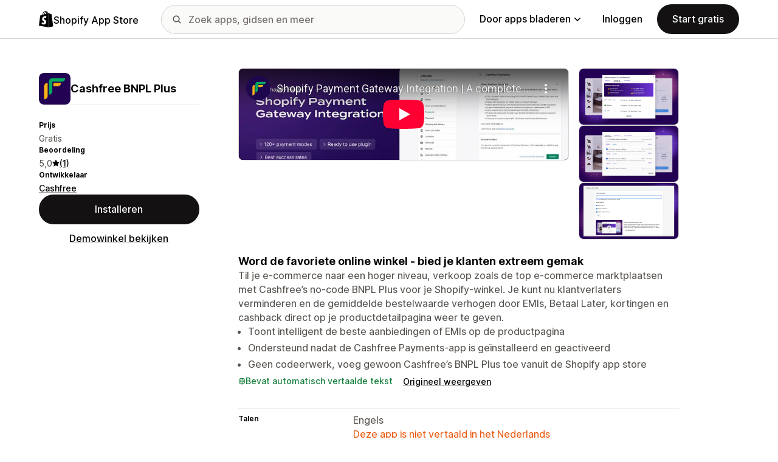

--- FILE ---
content_type: text/html; charset=utf-8
request_url: https://apps.shopify.com/cashfree-smartsell?locale=nl&surface_detail=selling-products-pricing-installments&surface_inter_position=1&surface_intra_position=11&surface_type=category&surface_version=redesign
body_size: 31436
content:
<!doctype html>
<html lang="nl">
<head>
  <meta charset="utf-8">
  <meta name="viewport" content="width=device-width, initial-scale=1">
  <title>Cashfree betalingsgateway-aanbiedingen om je conversie te verhogen | Shopify App Store</title>
  <meta name="description" content="Become the preferred online shopping site - provide extreme convenience to your customers">
  <link rel="canonical" href="https://apps.shopify.com/cashfree-smartsell?locale=nl">
  <link rel="icon" type="image/x-icon" href="https://apps.shopify.com/cdn/shopifycloud/shopify_app_store/assets/favicon-3d790b3e382c5c5d7167509177c07784a9b8324b90473d7eb43c83dc1967b97d.png" />
    <meta property="og:title" content="Cashfree betalingsgateway-aanbiedingen om je conversie te verhogen | Shopify App Store"><meta property="og:description" content="Become the preferred online shopping site - provide extreme convenience to your customers"><meta property="og:image" content="https://cdn.shopify.com/app-store/listing_images/83ec70c998647b905fea33749c54999c/icon/CICbxLbrt_0CEAE=.png"><meta property="og:url" content="https://apps.shopify.com/cashfree-smartsell?locale=nl"><meta property="twitter:card" content="summary"><meta property="twitter:value1" content="Prijs"><meta property="twitter:data1" content="Gratis"><meta property="twitter:value2" content="Aantal sterren"><meta property="twitter:data2" content="5.0/5">
  <script type="application/ld+json">{"@context":"https://schema.org","@type":"SoftwareApplication","name":"Cashfree BNPL Plus","description":"Become the preferred online shopping site - provide extreme convenience to your customers","image":["https://cdn.shopify.com/app-store/listing_images/83ec70c998647b905fea33749c54999c/icon/CICbxLbrt_0CEAE=.png"],"operatingSystem":"Shopify","applicationCategory":"DeveloperApplication","brand":"Cashfree","aggregateRating":{"@type":"AggregateRating","ratingValue":5.0,"ratingCount":1}}</script>

  <meta name="csrf-param" content="authenticity_token" />
<meta name="csrf-token" content="V2ND15t7rqoJVWygfXHPJDgS7XRMQB2_wGtX9o9DI_4gI_-RbgReSlvnLzmZdNtqMcPl0f7Au239UDN7gS3YcA" />
  <meta name="google-site-verification" content="Qu2Oloy2MEBgLgnmmmCTQ-0TuRH40OIOx63D8L8MbYQ">
  <link rel="alternate" href="https://apps.shopify.com/cashfree-smartsell" hreflang="x-default">
  <link rel="alternate" href="https://apps.shopify.com/cashfree-smartsell" hreflang="en">
  <link rel="alternate" href="https://apps.shopify.com/cashfree-smartsell?locale=cs" hreflang="cs">
  <link rel="alternate" href="https://apps.shopify.com/cashfree-smartsell?locale=da" hreflang="da">
  <link rel="alternate" href="https://apps.shopify.com/cashfree-smartsell?locale=de" hreflang="de">
  <link rel="alternate" href="https://apps.shopify.com/cashfree-smartsell?locale=es" hreflang="es">
  <link rel="alternate" href="https://apps.shopify.com/cashfree-smartsell?locale=fi" hreflang="fi">
  <link rel="alternate" href="https://apps.shopify.com/cashfree-smartsell?locale=fr" hreflang="fr">
  <link rel="alternate" href="https://apps.shopify.com/cashfree-smartsell?locale=it" hreflang="it">
  <link rel="alternate" href="https://apps.shopify.com/cashfree-smartsell?locale=ja" hreflang="ja">
  <link rel="alternate" href="https://apps.shopify.com/cashfree-smartsell?locale=ko" hreflang="ko">
  <link rel="alternate" href="https://apps.shopify.com/cashfree-smartsell?locale=nb" hreflang="nb">
  <link rel="alternate" href="https://apps.shopify.com/cashfree-smartsell?locale=nl" hreflang="nl">
  <link rel="alternate" href="https://apps.shopify.com/cashfree-smartsell?locale=pl" hreflang="pl">
  <link rel="alternate" href="https://apps.shopify.com/cashfree-smartsell?locale=pt-BR" hreflang="pt-BR">
  <link rel="alternate" href="https://apps.shopify.com/cashfree-smartsell?locale=pt-PT" hreflang="pt-PT">
  <link rel="alternate" href="https://apps.shopify.com/cashfree-smartsell?locale=sv" hreflang="sv">
  <link rel="alternate" href="https://apps.shopify.com/cashfree-smartsell?locale=th" hreflang="th">
  <link rel="alternate" href="https://apps.shopify.com/cashfree-smartsell?locale=tr" hreflang="tr">
  <link rel="alternate" href="https://apps.shopify.com/cashfree-smartsell?locale=zh-CN" hreflang="zh-CN">
  <link rel="alternate" href="https://apps.shopify.com/cashfree-smartsell?locale=zh-TW" hreflang="zh-TW">

    <script nonce="">
    window.bugsnagApiKey = 'e6295e2834074504b103aaaf32d1afcd'; 
  </script>

  <script
  type="text/javascript"
  nonce=""
  id="dux-data"
  
  
  data-mode=production>
  (function () {
    function getData(key) {
      const dux_info = document.getElementById('dux-data');
      if (dux_info && dux_info.dataset && dux_info.dataset[key]) {
        return dux_info.dataset[key];
      }
      return;
    }

    function loadScript(src) {
      const promise = new Promise(function(resolve, reject){
        const script = document.createElement('script');
        script.src = src;
        script.async = true;
        script.nonce = null;
        script.type = 'module';
        script.onload = () => {
          resolve(true);
        };
        script.onerror = () => {
          reject(false);
        };
        if (document.body) {
          document.body.appendChild(script);
        } else {
          document.addEventListener('DOMContentLoaded', () => {
            document.body.appendChild(script);
          });
        }
      });
      return promise;
    }

    loadScript(`https://cdn.shopify.com/shopifycloud/dux/dux-portal-5.0.1.min.js`).then(() => {

      Dux.init({
        service: 'appstore',
        mode: getData('mode') || 'development',
        eventHandlerEndpoint: 'https://apps.shopify.com/.well-known/dux',
        enableGtm: false,
        enableGtmLoader: false,
        enableActiveConsent: true,
        enableConsentBuffer: true,
        countryCode: "US",
        locale: "nl",
        shopId: getData('shop_id'),
        identityUuid: getData('identity_uuid'),
      })
    });
  })();
</script>

  <!-- Google tag (gtag.js) -->
<script nonce="">
  (function () {
    function checkConsent() {
      if (!window.Dux || !Dux.getConsentState) return;
      const consent = Dux.getConsentState();
      if (!consent.canLoadAnalytics || consent.optOutSaleOfData) return;

      document.removeEventListener('dux_consent_ready', checkConsent);
      document.removeEventListener('dux_consent_changed', checkConsent);
      loadTags();
    }

    function loadTags(evt) {
      const script = document.createElement('script');
      script.async = true;
      script.src = 'https://www.googletagmanager.com/gtag/js?l=partnersDataLayer';
      script.nonce = null;
      script.onload = () => {
        window.partnersDataLayer = window.partnersDataLayer || [];

        function gtag(){
          try {
            partnersDataLayer.push(arguments);
          } catch (err) {}
        }

        window.gtag = gtag;

        gtag('js', new Date());
      }
      script.onerror = () => {}

      document.head.appendChild(script);
    }
    document.addEventListener('dux_consent_ready', checkConsent);
    document.addEventListener('dux_consent_changed', checkConsent);
    checkConsent();
  })();
</script>

  <link rel="stylesheet" crossorigin="anonymous" href="https://apps.shopify.com/cdn/shopifycloud/shopify_app_store/assets/merchant-d66e05ac7d0de4b46801a910262f01f0f0229a8c8c62f12ec7ca358d5a7f8d2c.css" integrity="sha256-RuiNoZXTS7RBo7f3RTP1/2M+yvTwbIkRJcZ+pCv8WE4=" />
    <link rel="stylesheet" href="https://apps.shopify.com/cdn/shopifycloud/shopify_app_store/assets/tailwind-ea79d4c5bb176717e14e3281b1255821a444aa8c63f7982dd68d43d2bbbac8ef.css" data-turbo-track="reload" />
<link rel="stylesheet" href="https://apps.shopify.com/cdn/shopifycloud/shopify_app_store/assets/inter-font-7a30f1aa5d0f997bc5f993c436cf84ad0f46c641565f03872359951c99d9fab6.css" data-turbo-track="reload" />
  <meta id="i18nData" data-i18n="{&quot;frontend&quot;:{&quot;search_suggestions&quot;:{&quot;label&quot;:&quot;Zoeken&quot;,&quot;placeholder&quot;:&quot;Zoek apps&quot;,&quot;search_placeholder&quot;:&quot;Zoek apps, gidsen en meer&quot;,&quot;collections_header&quot;:&quot;Aanbevolen collecties&quot;,&quot;categories_header&quot;:&quot;Categorieën&quot;,&quot;taxonomy_and_category_features&quot;:&quot;Categorieën en functies&quot;,&quot;guides_header&quot;:&quot;Gidsen&quot;,&quot;suggestions_available&quot;:&quot;Suggesties zijn beschikbaar. Gebruik de pijlen omhoog en omlaag om een suggestie te selecteren en voer sleutel in om deze te gebruiken.&quot;,&quot;instructions&quot;:&quot;Terwijl je begint te typen, kunnen we algemene zoektermen voorstellen. Gebruik de pijltoetsen omhoog en omlaag om een zoekterm te selecteren.&quot;,&quot;taxonomy_header&quot;:&quot;Categorieën en collecties&quot;,&quot;ask_about_header&quot;:&quot;Vraag naar apps&quot;,&quot;clear_search_suggestions&quot;:&quot;Wissen&quot;,&quot;mobile_close_button&quot;:&quot;Zoeken sluiten&quot;,&quot;delete_icon&quot;:&quot;Recente zoekopdracht wissen&quot;},&quot;carousel&quot;:{&quot;aria_label&quot;:&quot;App-carrousel&quot;,&quot;live_region&quot;:&quot;Dia %{slide_number} van %{total_slides}.&quot;},&quot;lightbox&quot;:{&quot;play&quot;:&quot;Carrousel afspelen&quot;,&quot;pause&quot;:&quot;Carrousel pauzeren&quot;,&quot;carousel_aria_roledescription&quot;:&quot;Carrousel&quot;,&quot;slide_nav_aria_label&quot;:&quot;Dia kiezen&quot;,&quot;slide_aria_roledescription&quot;:&quot;Dia&quot;,&quot;slide_aria_label&quot;:&quot;%{currentSlide} van %{totalSlide}&quot;},&quot;review_modal&quot;:{&quot;modal_should_close&quot;:&quot;Je recensie wordt gewist.&quot;},&quot;reply_review_modal&quot;:{&quot;confirm_should_close&quot;:&quot;Je antwoord wordt gewist.&quot;,&quot;confirm_delete&quot;:&quot;Antwoord verwijderen? Dit kan niet ongedaan worden gemaakt.&quot;,&quot;create_title&quot;:&quot;Recensie beantwoorden&quot;,&quot;create_action&quot;:&quot;Antwoord insturen&quot;,&quot;update_title&quot;:&quot;Antwoord aanpassen&quot;,&quot;update_action&quot;:&quot;Antwoord aanpassen&quot;,&quot;errors&quot;:{&quot;duplicate&quot;:&quot;Deze recensie heeft al een antwoord.&quot;,&quot;create&quot;:&quot;Je kunt niet reageren op deze recensie.&quot;,&quot;update&quot;:&quot;Dit antwoord is niet langer beschikbaar.&quot;,&quot;validate&quot;:&quot;Je kunt dit antwoord niet bijwerken omdat ten minste één veld in het oorspronkelijke antwoord niet langer geldig is.&quot;,&quot;general&quot;:&quot;Er is iets fout gegaan. Probeer je antwoord opnieuw in te sturen.&quot;}},&quot;review_link&quot;:{&quot;link_copied&quot;:&quot;Link gekopieerd!&quot;},&quot;helpers&quot;:{&quot;toggle&quot;:{&quot;expand&quot;:&quot;Meer weergeven&quot;,&quot;collapse&quot;:&quot;Minder weergeven&quot;,&quot;more&quot;:&quot;meer&quot;,&quot;more_html&quot;:&quot;+ nog %{count}&quot;}},&quot;reviews&quot;:{&quot;rated_x_stars&quot;:{&quot;one&quot;:&quot;Beoordeeld met %{count} ster&quot;,&quot;other&quot;:&quot;Beoordeeld met %{count} sterren&quot;},&quot;listing_cancel_on_create_text&quot;:&quot;Je recensie zal verloren gaan.&quot;,&quot;listing_cancel_on_update_text&quot;:&quot;Hiermee worden alle bewerkingen die je in de recensie hebt gemaakt, verwijderd.&quot;,&quot;listing_delete_review_header&quot;:&quot;Recensie verwijderen?&quot;,&quot;listing_delete_review_text&quot;:&quot;Als je je recensie verwijdert, kunnen anderen deze niet meer bekijken en leren van je ervaring met deze app. Overweeg je recensie bij te werken met nieuwe informatie in plaats van het te verwijderen.&quot;,&quot;review_listing&quot;:{&quot;show_full_review&quot;:&quot;Laat volledige recensie zien&quot;,&quot;show_full_reply&quot;:&quot;Volledig antwoord weergeven&quot;,&quot;show_less&quot;:&quot;Laat minder zien&quot;,&quot;helpful_sr_label_helpful&quot;:{&quot;one&quot;:&quot;Markeren als nuttig. %{count} persoon vond deze recensie nuttig.&quot;,&quot;other&quot;:&quot;Markeren als nuttig. %{count} mensen vonden deze recensie nuttig.&quot;},&quot;helpful_sr_label_not_helpful&quot;:{&quot;one&quot;:&quot;Als niet nuttig markeren. %{count} persoon vond deze recensie nuttig.&quot;,&quot;other&quot;:&quot;Als niet nuttig markeren. %{count} mensen vonden deze recensie nuttig.&quot;},&quot;helpful_auth_to_rate&quot;:&quot;Log in om deze recensie als nuttig te beoordelen.&quot;,&quot;helpful_feedback_flash_message&quot;:&quot;Bedankt voor je feedback&quot;},&quot;review_create_error&quot;:&quot;Je kunt alleen een beoordeling geven als de app op dit moment is geïnstalleerd of als je de app in de afgelopen 45 dagen hebt verwijderd. Bovendien moet je een betaald abonnement bij Shopify hebben en moet je account een goede reputatie hebben.&quot;,&quot;review_update_error&quot;:&quot;Deze recensie is niet langer beschikbaar.&quot;,&quot;review_validate_error&quot;:&quot;Je kunt deze recensie niet bijwerken omdat ten minste één veld in de oorspronkelijke recensie niet langer geldig is.&quot;,&quot;review_general_error&quot;:&quot;Er is iets fout gegaan. Probeer je beoordeling later opnieuw te verzenden.&quot;,&quot;review_account_type_error&quot;:&quot;Partners kunnen geen recensies achterlaten in de Shopify App Store. Dit schendt namelijk het beleid voor aanvaardbaar gebruik van de overeenkomst van ons Partner-programma.&quot;,&quot;review_conflict_error&quot;:&quot;We hebben je vorige review verwijderd om de kwaliteit van reviews op onze marktplaats te beschermen. Je kunt geen andere review meer plaatsen voor deze app.&quot;},&quot;replies&quot;:{&quot;modal_create_header&quot;:&quot;Beantwoord om te beoordelen&quot;,&quot;modal_create_body_label&quot;:&quot;Geef enkele richtlijnen om de recensent te helpen eventuele problemen met je app op te lossen.&quot;,&quot;modal_create_primary_action&quot;:&quot;Verzend antwoord&quot;,&quot;modal_update_header&quot;:&quot;Antwoord bijwerken&quot;,&quot;modal_update_body_label&quot;:&quot;Werk je geplaatste antwoord bij. De recensent wordt op de hoogte gebracht van de nieuwe content.&quot;,&quot;modal_update_primary_action&quot;:&quot;Antwoord bijwerken&quot;,&quot;errors&quot;:{&quot;duplicate&quot;:&quot;Deze recensie heeft al een antwoord.&quot;,&quot;create&quot;:&quot;Je kunt niet op deze recensie reageren.&quot;,&quot;update&quot;:&quot;Dit antwoord is niet langer beschikbaar.&quot;,&quot;validate&quot;:&quot;Je kunt dit antwoord niet bijwerken omdat ten minste één veld in het oorspronkelijke antwoord niet langer geldig is.&quot;,&quot;general&quot;:&quot;Er is iets fout gegaan. Probeer je antwoord opnieuw in te dienen.&quot;,&quot;open_from_hash&quot;:&quot;De recensie die je zoekt, is niet gevonden.&quot;},&quot;cancel_on_create_text&quot;:&quot;Je antwoord zal verloren zijn.&quot;,&quot;cancel_on_update_text&quot;:&quot;Hiermee worden alle bewerkingen die je in het antwoord hebt gemaakt, verwijderd.&quot;,&quot;delete_header&quot;:&quot;Antwoord verwijderen?&quot;,&quot;delete_text&quot;:&quot;Als je je antwoord verwijdert, kunnen anderen het niet meer bekijken. Overweeg je antwoord bij te werken met nieuwe informatie in plaats van het te verwijderen.&quot;},&quot;support_interactions&quot;:{&quot;feedback_cancel_text&quot;:&quot;Je feedback zal verloren gaan.&quot;,&quot;modal_ok_action&quot;:&quot;OK&quot;,&quot;close&quot;:&quot;Sluiten&quot;},&quot;contact_support&quot;:{&quot;modal_close_text&quot;:&quot;Weet je het zeker?&quot;}}}">
<meta id="monorailVisitorMetadata" data-monorail-visitor-metadata="{&quot;userToken&quot;:&quot;&quot;,&quot;sessionToken&quot;:&quot;&quot;,&quot;shopId&quot;:null,&quot;locale&quot;:&quot;nl&quot;,&quot;clientIp&quot;:&quot;18.119.106.239&quot;,&quot;userAgent&quot;:&quot;Mozilla/5.0 (Macintosh; Intel Mac OS X 10_15_7) AppleWebKit/537.36 (KHTML, like Gecko) Chrome/131.0.0.0 Safari/537.36; ClaudeBot/1.0; +claudebot@anthropic.com)&quot;,&quot;shopPlan&quot;:null}">
<script type="text/javascript" nonce="">

  window.I18n = window.I18n || {};
  let i18nObjs = [JSON.parse(document.getElementById("i18nData").dataset.i18n)];

  window.I18n.data = i18nObjs.reduce(function (accumulator, currentObj) {
    Object.keys(currentObj).forEach(function (key) {
      accumulator[key] = currentObj[key];
    });
    return accumulator;
  }, {});

  window.MonorailVisitorMetadata = JSON.parse(document.getElementById("monorailVisitorMetadata").dataset.monorailVisitorMetadata);

</script>

    
    
    <script src="https://apps.shopify.com/cdn/shopifycloud/shopify_app_store/bundles/assets/application_next-grxUYGKz.js" crossorigin="anonymous" type="module"></script><link rel="modulepreload" href="https://apps.shopify.com/cdn/shopifycloud/shopify_app_store/bundles/assets/decode-Bn6vFd8o.js" as="script" crossorigin="anonymous">
<link rel="modulepreload" href="https://apps.shopify.com/cdn/shopifycloud/shopify_app_store/bundles/assets/stimulus-DGM_J8cU.js" as="script" crossorigin="anonymous">
<link rel="modulepreload" href="https://apps.shopify.com/cdn/shopifycloud/shopify_app_store/bundles/assets/client-B855uHs9.js" as="script" crossorigin="anonymous">
<link rel="modulepreload" href="https://apps.shopify.com/cdn/shopifycloud/shopify_app_store/bundles/assets/monorail-edge-producer-9tm7TE-W.js" as="script" crossorigin="anonymous">
<link rel="modulepreload" href="https://apps.shopify.com/cdn/shopifycloud/shopify_app_store/bundles/assets/react-DwDBJDL7.js" as="script" crossorigin="anonymous">
<link rel="modulepreload" href="https://apps.shopify.com/cdn/shopifycloud/shopify_app_store/bundles/assets/index-B08taTzh.js" as="script" crossorigin="anonymous">
<link rel="modulepreload" href="https://apps.shopify.com/cdn/shopifycloud/shopify_app_store/bundles/assets/stimulus-C850IYwE.js" as="script" crossorigin="anonymous">
<link rel="modulepreload" href="https://apps.shopify.com/cdn/shopifycloud/shopify_app_store/bundles/assets/dom-helpers-E_jcM3uZ.js" as="script" crossorigin="anonymous">
<link rel="modulepreload" href="https://apps.shopify.com/cdn/shopifycloud/shopify_app_store/bundles/assets/preload-helper-gXX2zx0f.js" as="script" crossorigin="anonymous">
</head>
<body id="AppDetailsShow" class="tw-font-sans tw-antialiased tw-min-w-full tw-min-h-screen tw-flex tw-flex-col">
  <header id="AppStoreNavbar" data-section-name="global-nav" class="tw-sticky tw-top-0 tw-h-navHeight--mobile lg:tw-h-navHeight--desktop tw-z-[998] lg:tw-z-[1000] tw-border-b tw-bg-canvas-primary tw-text-fg-primary tw-border-b-stroke-primary">
  <nav class="tw-container tw-h-full tw-mx-auto tw-flex tw-items-center tw-justify-between lg:tw-py-sm tw-bg-[inherit] tw-leading-3">
    <div class="tw-grow lg:tw-grow-0">
      <a class="tw-inline-flex tw-items-center tw-gap-sm" aria-label="logo van de Shopify App Store" href="/?locale=nl">
            <span role="img" class="tw-w-xl"><svg xmlns="http://www.w3.org/2000/svg" fill="currentColor" viewBox="0 0 54 60">
  <path d="m37.82 59.855 15.187-3.774s-6.539-44.21-6.58-44.513a.582.582 0 0 0-.527-.49c-.219-.019-4.495-.084-4.495-.084s-2.606-2.53-3.586-3.49v52.351ZM36.166 7c-.003.002-.672.208-1.796.557-.189-.61-.465-1.36-.86-2.113-1.273-2.43-3.138-3.715-5.391-3.718h-.008c-.157 0-.312.015-.469.028a6.766 6.766 0 0 0-.203-.235C26.457.47 25.199-.042 23.691.003c-2.91.083-5.807 2.184-8.157 5.917-1.653 2.626-2.911 5.926-3.268 8.48l-5.729 1.775c-1.686.53-1.74.582-1.96 2.171C4.414 19.548 0 53.67 0 53.67L36.61 60V6.925c-.18.012-.342.045-.444.075Zm-8.454 2.618-6.174 1.911c.597-2.284 1.728-4.559 3.118-6.05.517-.555 1.24-1.174 2.097-1.527.804 1.68.98 4.058.96 5.666Zm-3.964-7.679c.683-.015 1.258.135 1.75.458-.787.409-1.547.995-2.26 1.76-1.848 1.983-3.264 5.061-3.83 8.03-1.76.545-3.484 1.08-5.07 1.57 1.001-4.674 4.919-11.688 9.41-11.818Zm-5.66 26.628c.196 3.114 8.39 3.794 8.85 11.09.361 5.739-3.045 9.665-7.953 9.975-5.89.371-9.133-3.105-9.133-3.105l1.248-5.31s3.264 2.462 5.877 2.297c1.707-.108 2.317-1.496 2.255-2.478-.257-4.062-6.929-3.822-7.35-10.498-.355-5.617 3.334-11.31 11.474-11.823 3.136-.198 4.743.603 4.743.603l-1.861 6.964s-2.077-.945-4.538-.79c-3.611.228-3.65 2.505-3.613 3.075ZM29.646 9.02c-.022-1.473-.197-3.523-.883-5.295 2.208.419 3.294 2.917 3.754 4.406-.851.262-1.821.562-2.871.889Z"/>
</svg>
</span>
            <span class="tw-text-label-lg tw-whitespace-nowrap tw-pt-2xs">
              Shopify App Store
            </span>
</a>    </div>
    <div class="tw-bg-[inherit] tw-flex tw-flex-grow-0 tw-justify-center tw-items-center lg:tw-px-8 lg:tw-flex-grow">
      
<div class="search-component tw-w-full tw-max-w-[500px]">
  <button name="button" type="submit" class="tw-block tw-w-5 tw-h-full tw-bg-no-repeat tw-bg-center lg:tw-hidden" data-module="ui-search-navbar__activator" aria-label="Zoeken">
    <span role="img"><svg fill="currentColor" xmlns="http://www.w3.org/2000/svg" viewBox="0 0 20 20"><path d="M2 8a6 6 0 1 1 12.01.01A6 6 0 0 1 2 8Zm17.7 10.3-5.39-5.4A8 8 0 1 0 0 8a8 8 0 0 0 12.9 6.31l5.4 5.4a1 1 0 1 0 1.4-1.42Z"/></svg>
</span>
    <span class="tw-hidden" aria-hidden="true">
      Zoeken
    </span>
  </button>
  <form id="UiSearchInputForm" data-source="autocomplete" class="tw-hidden tw-m-0 tw-relative lg:tw-block" action="/search" accept-charset="UTF-8" method="get">
      <div class="tw-absolute tw-top-1/2 -tw-translate-y-1/2 tw-translate-x-lg tw-bg-fg-secondary tw-w-[20px] tw-h-[20px] [mask-image:url(merchant/navbar/search-icon)] [mask-repeat:no-repeat] [mask-position:center] [mask-size:20px] tw-skew-x-0 tw-skew-y-0 tw-rotate-0 tw-scale-x-100 tw-scale-y-100">
      </div>
      <input type="search" name="q" id="q" placeholder="Zoek apps, gidsen en meer" class="tw-w-full tw-max-w-[31.25rem] tw-h-12 tw-border-stroke-primary tw-bg-input-canvas-default tw-border tw-rounded-2xl tw-pl-[44px] tw-pr-14 tw-text-input-default tw-text-fg-primary placeholder:tw-text-fg-tertiary webkit-search-cancel-button:tw-hidden" autocomplete="off" />
</form></div>

      <div class="tw-bg-[inherit]">
          <div class="tw-hidden tw-ml-xl lg:tw-block tw-bg-[inherit]">
            
<div class="megamenu-component tw-bg-[inherit]">
  <button
    class="tw-group tw-flex tw-whitespace-nowrap tw-items-center tw-text-link-md link-block--primary"
    type="button"
    data-expandable-content
    data-has-overlay
    data-open-for-breakpoint="lg"
    data-content-id="AppStoreMegamenu">
      Door apps bladeren
      <div class="tw-transition-transform tw-origin-center tw-duration-300 tw-rotate-0 tw-ease-out group-[.tw-active]:tw-rotate-180 tw-ml-1.5">
        <span role="img"><svg width="10" height="6" fill="currentColor" xmlns="http://www.w3.org/2000/svg"><path fill-rule="evenodd" clip-rule="evenodd" d="M9.78.22c.3.3.3.77 0 1.06L5.53 5.53c-.3.3-.77.3-1.06 0L.22 1.28A.75.75 0 0 1 1.28.22L5 3.94 8.72.22c.3-.3.77-.3 1.06 0Z"/></svg>
</span>
      </div>
  </button>
  <div id="AppStoreMegamenu" class="tw-fixed tw-overflow-hidden tw-left-0 tw-top-navHeight--desktop -tw-mt-1 tw-w-full tw-invisible -tw-translate-y-full tw-transition-[visibility,transform] tw-duration-300 tw-ease-out tw-bg-[inherit] tw-z-[-1] [&.tw-active]:tw-visible [&.tw-active]:tw-translate-y-0">
    <div class="tw-container tw-flex tw-flex-nowrap tw-pt-xl tw-pb-2xl tw-mx-auto tw-min-h-[350px]">
      <div class="tw-w-8/12 tw-pr-xl">
        <h2 class="tw-text-body-sm tw-pb-sm tw-opacity-60">Apps per categorie</h2>
        <ul class="tw-grid tw-grid-cols-2 tw-grid-flow-row tw-gap-xl">
            <li class="tw-group">
              <a class="js-monorail-element-click-tracking tw-block tw-max-w-[340px]" data-monorail-click="AppStoreElementClick" data-element="Sales channels" data-element-group="nav-bar-megamenu" data-page-url="https://apps.shopify.com/cashfree-smartsell?locale=nl&amp;surface_detail=selling-products-pricing-installments&amp;surface_inter_position=1&amp;surface_intra_position=11&amp;surface_type=category&amp;surface_version=redesign" data-page-type="all" href="https://apps.shopify.com/categories/sales-channels?locale=nl&amp;surface_detail=navbar-categories&amp;surface_type=navbar">
                <span class="tw-text-heading-md link-block--primary">
                  Verkoopkanalen
                </span>
                <p class="tw-text-body-sm tw-opacity-60">
                  Synchroniseer producten met marktplaatsen, productfeeds, gegevensback-up, Point of Sale, retail
                </p>
</a>            </li>
            <li class="tw-group">
              <a class="js-monorail-element-click-tracking tw-block tw-max-w-[340px]" data-monorail-click="AppStoreElementClick" data-element="Finding products" data-element-group="nav-bar-megamenu" data-page-url="https://apps.shopify.com/cashfree-smartsell?locale=nl&amp;surface_detail=selling-products-pricing-installments&amp;surface_inter_position=1&amp;surface_intra_position=11&amp;surface_type=category&amp;surface_version=redesign" data-page-type="all" href="https://apps.shopify.com/categories/finding-products?locale=nl&amp;surface_detail=navbar-categories&amp;surface_type=navbar">
                <span class="tw-text-heading-md link-block--primary">
                  Producten zoeken
                </span>
                <p class="tw-text-body-sm tw-opacity-60">
                  Zoek producten om te verkopen met dropshipping, print on demand, groothandel en leveranciers
                </p>
</a>            </li>
            <li class="tw-group">
              <a class="js-monorail-element-click-tracking tw-block tw-max-w-[340px]" data-monorail-click="AppStoreElementClick" data-element="Selling products" data-element-group="nav-bar-megamenu" data-page-url="https://apps.shopify.com/cashfree-smartsell?locale=nl&amp;surface_detail=selling-products-pricing-installments&amp;surface_inter_position=1&amp;surface_intra_position=11&amp;surface_type=category&amp;surface_version=redesign" data-page-type="all" href="https://apps.shopify.com/categories/selling-products?locale=nl&amp;surface_detail=navbar-categories&amp;surface_type=navbar">
                <span class="tw-text-heading-md link-block--primary">
                  Producten verkopen
                </span>
                <p class="tw-text-body-sm tw-opacity-60">
                  Verkoop meer met abonnementen, digitale downloads, betaalopties, rembours, productopties
                </p>
</a>            </li>
            <li class="tw-group">
              <a class="js-monorail-element-click-tracking tw-block tw-max-w-[340px]" data-monorail-click="AppStoreElementClick" data-element="Orders and shipping" data-element-group="nav-bar-megamenu" data-page-url="https://apps.shopify.com/cashfree-smartsell?locale=nl&amp;surface_detail=selling-products-pricing-installments&amp;surface_inter_position=1&amp;surface_intra_position=11&amp;surface_type=category&amp;surface_version=redesign" data-page-type="all" href="https://apps.shopify.com/categories/orders-and-shipping?locale=nl&amp;surface_detail=navbar-categories&amp;surface_type=navbar">
                <span class="tw-text-heading-md link-block--primary">
                  Bestellingen en verzending
                </span>
                <p class="tw-text-body-sm tw-opacity-60">
                  Regel fulfilment met tracking, facturen, printers voor bestelbonnen, verzendlabels
                </p>
</a>            </li>
            <li class="tw-group">
              <a class="js-monorail-element-click-tracking tw-block tw-max-w-[340px]" data-monorail-click="AppStoreElementClick" data-element="Store design" data-element-group="nav-bar-megamenu" data-page-url="https://apps.shopify.com/cashfree-smartsell?locale=nl&amp;surface_detail=selling-products-pricing-installments&amp;surface_inter_position=1&amp;surface_intra_position=11&amp;surface_type=category&amp;surface_version=redesign" data-page-type="all" href="https://apps.shopify.com/categories/store-design?locale=nl&amp;surface_detail=navbar-categories&amp;surface_type=navbar">
                <span class="tw-text-heading-md link-block--primary">
                  Winkelontwerp
                </span>
                <p class="tw-text-body-sm tw-opacity-60">
                  Maak webshops op maat met SEO, vertaling, valutaconversie, vertrouwensbadges
                </p>
</a>            </li>
            <li class="tw-group">
              <a class="js-monorail-element-click-tracking tw-block tw-max-w-[340px]" data-monorail-click="AppStoreElementClick" data-element="Marketing and conversion" data-element-group="nav-bar-megamenu" data-page-url="https://apps.shopify.com/cashfree-smartsell?locale=nl&amp;surface_detail=selling-products-pricing-installments&amp;surface_inter_position=1&amp;surface_intra_position=11&amp;surface_type=category&amp;surface_version=redesign" data-page-type="all" href="https://apps.shopify.com/categories/marketing-and-conversion?locale=nl&amp;surface_detail=navbar-categories&amp;surface_type=navbar">
                <span class="tw-text-heading-md link-block--primary">
                  Marketing en conversie
                </span>
                <p class="tw-text-body-sm tw-opacity-60">
                  Haal klanten binnen met recensies, bundels, upselling, checkout, e-mailmarketing
                </p>
</a>            </li>
            <li class="tw-group">
              <a class="js-monorail-element-click-tracking tw-block tw-max-w-[340px]" data-monorail-click="AppStoreElementClick" data-element="Store management" data-element-group="nav-bar-megamenu" data-page-url="https://apps.shopify.com/cashfree-smartsell?locale=nl&amp;surface_detail=selling-products-pricing-installments&amp;surface_inter_position=1&amp;surface_intra_position=11&amp;surface_type=category&amp;surface_version=redesign" data-page-type="all" href="https://apps.shopify.com/categories/store-management?locale=nl&amp;surface_detail=navbar-categories&amp;surface_type=navbar">
                <span class="tw-text-heading-md link-block--primary">
                  Winkelbeheer
                </span>
                <p class="tw-text-body-sm tw-opacity-60">
                  Laat je bedrijf groeien met ondersteuning, chat, veelgestelde vragen, analytics en workflowautomatisering
                </p>
</a>            </li>
        </ul>
      </div>
      <div class="tw-w-4/12 tw-pl-xl tw-relative before:tw-content-[''] before:tw-absolute before:tw-top-0 before:tw-left-0 before:tw-h-full before:tw-border-l before:tw-border-solid before:tw-border-[inherit] before:tw-opacity-20">
        <ul class="tw-grid tw-gap-lg">
            <li>
              <a class="js-monorail-element-click-tracking" data-monorail-click="AppStoreElementClick" data-element="merchant-tech-stack-clay-imports" data-element-group="nav-bar-megamenu" data-page-url="https://apps.shopify.com/cashfree-smartsell?locale=nl&amp;surface_detail=selling-products-pricing-installments&amp;surface_inter_position=1&amp;surface_intra_position=11&amp;surface_type=category&amp;surface_version=redesign" data-page-type="all" href="https://apps.shopify.com/stories/merchant-tech-stack-clay-imports?locale=nl&amp;surface_detail=whats-new&amp;surface_type=navbar">
                    <div class="tw-group tw-flex tw-gap-md">
  <picture class="tw-w-appIcon--md tw-h-appIcon--md tw-bg-canvas-tertiary tw-rounded-xs tw-overflow-hidden tw-shrink-0">
  <img alt="" class="tw-transition tw-ease-out tw-duration-500 group-hover:tw-scale-[1.025]" srcset="https://apps.shopify.com/cdn/shopifycloud/shopify_app_store/assets/merchant/story-pages/merchant-tech-stack-clay-imports/hero-small-29ae04bfd18ae36a783491a276983e785c646d611d3ef007809f8be5f7b1518f.webp 1x, https://apps.shopify.com/cdn/shopifycloud/shopify_app_store/assets/merchant/story-pages/merchant-tech-stack-clay-imports/hero-small@2x-77f4889bdb60e3ca9a9741aca8839336f778f429a749e3642276f994029d6d09.webp 2x" src="https://apps.shopify.com/cdn/shopifycloud/shopify_app_store/assets/merchant/story-pages/merchant-tech-stack-clay-imports/hero-small-29ae04bfd18ae36a783491a276983e785c646d611d3ef007809f8be5f7b1518f.webp" />
</picture>

  <div>
    <div class="tw-text-body-sm tw-opacity-60">Techstack voor merchants</div>
    <span class="tw-text-heading-md link-block--primary">Clay Imports</span>
  </div>
</div>

</a>            </li>
            <li>
              <a class="js-monorail-element-click-tracking" data-monorail-click="AppStoreElementClick" data-element="spotlight-app-jotly" data-element-group="nav-bar-megamenu" data-page-url="https://apps.shopify.com/cashfree-smartsell?locale=nl&amp;surface_detail=selling-products-pricing-installments&amp;surface_inter_position=1&amp;surface_intra_position=11&amp;surface_type=category&amp;surface_version=redesign" data-page-type="all" href="https://apps.shopify.com/stories/spotlight-app-jotly?locale=nl&amp;surface_detail=whats-new&amp;surface_type=navbar">
                    <div class="tw-group tw-flex tw-gap-md">
  <picture class="tw-w-appIcon--md tw-h-appIcon--md tw-bg-canvas-tertiary tw-rounded-xs tw-overflow-hidden tw-shrink-0">
  <img alt="" class="tw-transition tw-ease-out tw-duration-500 group-hover:tw-scale-[1.025]" srcset="https://apps.shopify.com/cdn/shopifycloud/shopify_app_store/assets/merchant/story-pages/spotlight-app-jotly/hero-small-e6398d5493e3e14a83a19485666976ab9b4087e35ddb0540713243f3013cb0fe.webp 1x, https://apps.shopify.com/cdn/shopifycloud/shopify_app_store/assets/merchant/story-pages/spotlight-app-jotly/hero-small@2x-f283547ede989dfb918445671eaf047b43ac950c66a01f0636a95f0558b82439.webp 2x" src="https://apps.shopify.com/cdn/shopifycloud/shopify_app_store/assets/merchant/story-pages/spotlight-app-jotly/hero-small-e6398d5493e3e14a83a19485666976ab9b4087e35ddb0540713243f3013cb0fe.webp" />
</picture>

  <div>
    <div class="tw-text-body-sm tw-opacity-60">Uitgelichte app</div>
    <span class="tw-text-heading-md link-block--primary">Vind de juiste maat met Jotly</span>
  </div>
</div>

</a>            </li>
            <li>
              <a class="js-monorail-element-click-tracking" data-monorail-click="AppStoreElementClick" data-element="guide-selling-b2b" data-element-group="nav-bar-megamenu" data-page-url="https://apps.shopify.com/cashfree-smartsell?locale=nl&amp;surface_detail=selling-products-pricing-installments&amp;surface_inter_position=1&amp;surface_intra_position=11&amp;surface_type=category&amp;surface_version=redesign" data-page-type="all" href="https://apps.shopify.com/stories/guide-selling-b2b?locale=nl&amp;surface_detail=whats-new&amp;surface_type=navbar">
                    <div class="tw-group tw-flex tw-gap-md">
  <picture class="tw-w-appIcon--md tw-h-appIcon--md tw-bg-canvas-tertiary tw-rounded-xs tw-overflow-hidden tw-shrink-0">
  <img alt="" class="tw-transition tw-ease-out tw-duration-500 group-hover:tw-scale-[1.025]" srcset="https://apps.shopify.com/cdn/shopifycloud/shopify_app_store/assets/merchant/story-pages/guide-selling-b2b/hero-small-f65ea57243738ab1937033e5fd7f24b6996af8241ba3da48b3c90474137dc31f.webp 1x, https://apps.shopify.com/cdn/shopifycloud/shopify_app_store/assets/merchant/story-pages/guide-selling-b2b/hero-small@2x-28c6030f6efbc131b163735cb2e31a8c9c6b65e5fdcd0ca871c10bdd3fb8c0f2.webp 2x" src="https://apps.shopify.com/cdn/shopifycloud/shopify_app_store/assets/merchant/story-pages/guide-selling-b2b/hero-small-f65ea57243738ab1937033e5fd7f24b6996af8241ba3da48b3c90474137dc31f.webp" />
</picture>

  <div>
    <div class="tw-text-body-sm tw-opacity-60">Gids</div>
    <span class="tw-text-heading-md link-block--primary">Geef je B2B-bedrijf een boost met apps</span>
  </div>
</div>

</a>            </li>
            <li>
              <a class="js-monorail-element-click-tracking" data-monorail-click="AppStoreElementClick" data-element="guide-built-for-shopify" data-element-group="nav-bar-megamenu" data-page-url="https://apps.shopify.com/cashfree-smartsell?locale=nl&amp;surface_detail=selling-products-pricing-installments&amp;surface_inter_position=1&amp;surface_intra_position=11&amp;surface_type=category&amp;surface_version=redesign" data-page-type="all" href="https://apps.shopify.com/stories/guide-built-for-shopify?locale=nl&amp;surface_detail=whats-new&amp;surface_type=navbar">
                <div class="tw-group tw-flex tw-gap-md">
  <picture class="tw-w-appIcon--md tw-h-appIcon--md tw-bg-canvas-tertiary tw-rounded-xs tw-overflow-hidden tw-shrink-0">
  <img alt="" class="tw-transition tw-ease-out tw-duration-500 group-hover:tw-scale-[1.025]" srcset="https://apps.shopify.com/cdn/shopifycloud/shopify_app_store/assets/merchant/story-pages/guide-built-for-shopify/hero-small-bfecd14829fca14568d8b3a0257f89e14c27206af8d8afef155b6cefba086eb6.webp 1x, https://apps.shopify.com/cdn/shopifycloud/shopify_app_store/assets/merchant/story-pages/guide-built-for-shopify/hero-small@2x-e5838d87db3c4ae47c5a698e2b26ad4b408864cedd289795c574d98cb4b643dd.webp 2x" src="https://apps.shopify.com/cdn/shopifycloud/shopify_app_store/assets/merchant/story-pages/guide-built-for-shopify/hero-small-bfecd14829fca14568d8b3a0257f89e14c27206af8d8afef155b6cefba086eb6.webp" />
</picture>

  <div>
    <div class="tw-text-body-sm tw-opacity-60">Gids</div>
    <span class="tw-text-heading-md link-block--primary">BFS: de kortste weg naar kwaliteitsapps</span>
  </div>
</div>

</a>          </li>
            <li class="tw-group">
              <a class="js-monorail-element-click-tracking" data-monorail-click="AppStoreElementClick" data-element="all-app-stories" data-element-group="nav-bar-megamenu" data-page-url="https://apps.shopify.com/cashfree-smartsell?locale=nl&amp;surface_detail=selling-products-pricing-installments&amp;surface_inter_position=1&amp;surface_intra_position=11&amp;surface_type=category&amp;surface_version=redesign" data-page-type="all" href="https://apps.shopify.com/stories?locale=nl&amp;surface_detail=whats-new&amp;surface_type=navbar">
                    <span class="tw-text-heading-md link-block--primary">
                      Meer stories
                    </span>
</a>            </li>
        </ul>
      </div>
    </div>
  </div>
</div>

          </div>
      </div>
    </div>
    <div class="tw-flex tw-flex-nowrap tw-flex-row tw-items-center">
      <button
        class="tw-nav-hamburger tw-block tw-w-5 tw-h-5 tw-bg-no-repeat tw-bg-center tw-ml-lg lg:tw-hidden"
        type="button"
        aria-label="Menu">
        <span role="img"><svg fill="currentColor" xmlns="http://www.w3.org/2000/svg" viewBox="0 0 20 16"><path d="M19 9H1a1 1 0 0 1 0-2h18a1 1 0 1 1 0 2Zm0-7H1a1 1 0 0 1 0-2h18a1 1 0 1 1 0 2Zm0 14H1a1 1 0 0 1 0-2h18a1 1 0 0 1 0 2Z"/></svg>
</span>
      </button>
      <div class="tw-hidden lg:tw-inline">
        <div class="login-logout-component">
    <a class="tw-group/link-component tw-underline-offset-linkOffset tw-decoration-linkWeight tw-text-link-md tw-no-underline hover:tw-underline active:tw-underline tw-text-fg-primary hover:tw-text-fg-primary active:tw-text-fg-primary tw-decoration-stroke-fg-primary js-monorail-element-click-tracking
            tw-border-transparent hover:tw-border-fg-primary" data-ga-event="Main Nav" data-ga-action="Clicked" data-ga-label="Log in" data-monorail-click="AppStoreElementClick" data-element="log-in-btn" data-element-group="nav-bar-megamenu" data-page-url="https://apps.shopify.com/cashfree-smartsell?locale=nl&amp;surface_detail=selling-products-pricing-installments&amp;surface_inter_position=1&amp;surface_intra_position=11&amp;surface_type=category&amp;surface_version=redesign" data-page-type="all" href="/login/initiate_shopify_auth_without_shop?locale=nl&amp;redirect_uri=%2Fcashfree-smartsell%3Flocale%3Dnl%26show_store_picker%3D1%26surface_detail%3Dselling-products-pricing-installments%26surface_inter_position%3D1%26surface_intra_position%3D11%26surface_type%3Dcategory%26surface_version%3Dredesign&amp;return_to=%2Fcashfree-smartsell%3Flocale%3Dnl%26surface_detail%3Dselling-products-pricing-installments%26surface_inter_position%3D1%26surface_intra_position%3D11%26surface_type%3Dcategory%26surface_version%3Dredesign">Inloggen</a>

</div>

      </div>
      <div class="tw-hidden lg:tw-inline lg:tw-ml-6">
          <div class="signup-component">
  <a class="tw-rounded-full tw-cursor-pointer tw-no-underline tw-appearance-none tw-inline-block tw-text-center tw-border disabled:tw-cursor-not-allowed tw-outline-3 tw-outline-button-outline-focus focus-visible:tw-outline tw-button-primary tw-whitespace-nowrap tw-px-5 tw-py-sm sm:tw-px-6 sm:tw-py-md tw-text-link-md js-monorail-element-click-tracking tw-w-full" data-monorail-click="AppStoreElementClick" data-element="get-started-btn" data-element-group="nav-bar-megamenu" data-page-url="https://apps.shopify.com/cashfree-smartsell?locale=nl&amp;surface_detail=selling-products-pricing-installments&amp;surface_inter_position=1&amp;surface_intra_position=11&amp;surface_type=category&amp;surface_version=redesign" data-page-type="all" href="https://accounts.shopify.com/store-create?_s=&amp;_y=&amp;locale=nl&amp;signup_page=https%3A%2F%2Fapps.shopify.com%2Fcashfree-smartsell%3Flocale%3Dnl%26surface_detail%3Dselling-products-pricing-installments%26surface_inter_position%3D1%26surface_intra_position%3D11%26surface_type%3Dcategory%26surface_version%3Dredesign&amp;signup_types%5B%5D=paid_trial_experience">
  Start gratis
</a>
</div>

      </div>
    </div>
  </nav>
</header>


  <div data-section-name="global-nav" class="tw-appstore-side-navbar
        tw-w-full tw-h-full tw-bg-canvas-primary tw-bottom-0
        tw-overflow-y-auto tw-fixed tw-top-0 tw-right-0
        tw-z-[1000] tw-invisible
        tw-translate-x-full
        sm:tw-w-96
        lg:tw-will-change-auto
        [&amp;.tw-is-open]:tw-translate-x-0
        [&amp;.tw-is-open]:tw-visible" role="dialog" aria-label="Hoofdnavigatie" aria-modal="true">
  <div class="side-menu-component tw-h-full tw-container">
  <div class="tw-min-h-full tw-flex tw-flex-col">
    <div class="tw-sticky tw-top-sm tw-bg-canvas-primary tw-bg-opacity-80 tw-backdrop-blur-sm tw-rounded-full tw-flex tw-justify-center tw-self-end tw-h-3xl tw-w-3xl -tw-mr-[14px] tw-items-center tw-shrink-0">
      <button name="button" type="button" class="tw-appstore-side-menu__close-button tw-bg-no-repeat tw-bg-center tw-box-content tw-h-5 tw-w-5" style="background-image: url(https://apps.shopify.com/cdn/shopifycloud/shopify_app_store/assets/merchant/navbar/close-d8135512b5f5d89ef5d4c8ae94041d79fcc8addea0e1b4adf07547db4197b4b8.svg); background-size: 1.25rem" aria-label="sluiten" data-ga-event="Main Nav" data-ga-action="close navigation" data-monorail-click="AppStoreElementClick" data-element="close-side-menu" data-element-group="side-menu" data-page-url="https://apps.shopify.com/cashfree-smartsell?locale=nl&amp;surface_detail=selling-products-pricing-installments&amp;surface_inter_position=1&amp;surface_intra_position=11&amp;surface_type=category&amp;surface_version=redesign" data-page-type="all"></button>
    </div>
    <div class="tw-flex tw-flex-col tw-pb-xl tw-grow tw-gap-y-8 tw-justify-between">
      <div class="tw-pb-8">
        <div aria-hidden="true" class="tw-text-heading-md tw-text-fg-tertiary tw-mb-md">
          Apps per categorie
        </div>
        <ul aria-label="Apps per categorie">
            <li class="tw-mb-sm last:tw-mb-0">
              <a class="tw-group/link-component tw-underline-offset-linkOffset tw-decoration-linkWeight tw-text-link-md lg:tw-text-link-lg tw-no-underline hover:tw-underline active:tw-underline tw-text-fg-primary hover:tw-text-fg-primary active:tw-text-fg-primary tw-decoration-stroke-fg-primary js-monorail-element-click-tracking !tw-text-heading-lg" data-monorail-click="AppStoreElementClick" data-element="Sales channels" data-element-group="side-menu" data-page-url="https://apps.shopify.com/cashfree-smartsell?locale=nl&amp;surface_detail=selling-products-pricing-installments&amp;surface_inter_position=1&amp;surface_intra_position=11&amp;surface_type=category&amp;surface_version=redesign" data-page-type="all" href="https://apps.shopify.com/categories/sales-channels?locale=nl&amp;surface_detail=navbar-categories&amp;surface_type=navbar">
                Verkoopkanalen
</a>
            </li>
            <li class="tw-mb-sm last:tw-mb-0">
              <a class="tw-group/link-component tw-underline-offset-linkOffset tw-decoration-linkWeight tw-text-link-md lg:tw-text-link-lg tw-no-underline hover:tw-underline active:tw-underline tw-text-fg-primary hover:tw-text-fg-primary active:tw-text-fg-primary tw-decoration-stroke-fg-primary js-monorail-element-click-tracking !tw-text-heading-lg" data-monorail-click="AppStoreElementClick" data-element="Finding products" data-element-group="side-menu" data-page-url="https://apps.shopify.com/cashfree-smartsell?locale=nl&amp;surface_detail=selling-products-pricing-installments&amp;surface_inter_position=1&amp;surface_intra_position=11&amp;surface_type=category&amp;surface_version=redesign" data-page-type="all" href="https://apps.shopify.com/categories/finding-products?locale=nl&amp;surface_detail=navbar-categories&amp;surface_type=navbar">
                Producten zoeken
</a>
            </li>
            <li class="tw-mb-sm last:tw-mb-0">
              <a class="tw-group/link-component tw-underline-offset-linkOffset tw-decoration-linkWeight tw-text-link-md lg:tw-text-link-lg tw-no-underline hover:tw-underline active:tw-underline tw-text-fg-primary hover:tw-text-fg-primary active:tw-text-fg-primary tw-decoration-stroke-fg-primary js-monorail-element-click-tracking !tw-text-heading-lg" data-monorail-click="AppStoreElementClick" data-element="Selling products" data-element-group="side-menu" data-page-url="https://apps.shopify.com/cashfree-smartsell?locale=nl&amp;surface_detail=selling-products-pricing-installments&amp;surface_inter_position=1&amp;surface_intra_position=11&amp;surface_type=category&amp;surface_version=redesign" data-page-type="all" href="https://apps.shopify.com/categories/selling-products?locale=nl&amp;surface_detail=navbar-categories&amp;surface_type=navbar">
                Producten verkopen
</a>
            </li>
            <li class="tw-mb-sm last:tw-mb-0">
              <a class="tw-group/link-component tw-underline-offset-linkOffset tw-decoration-linkWeight tw-text-link-md lg:tw-text-link-lg tw-no-underline hover:tw-underline active:tw-underline tw-text-fg-primary hover:tw-text-fg-primary active:tw-text-fg-primary tw-decoration-stroke-fg-primary js-monorail-element-click-tracking !tw-text-heading-lg" data-monorail-click="AppStoreElementClick" data-element="Orders and shipping" data-element-group="side-menu" data-page-url="https://apps.shopify.com/cashfree-smartsell?locale=nl&amp;surface_detail=selling-products-pricing-installments&amp;surface_inter_position=1&amp;surface_intra_position=11&amp;surface_type=category&amp;surface_version=redesign" data-page-type="all" href="https://apps.shopify.com/categories/orders-and-shipping?locale=nl&amp;surface_detail=navbar-categories&amp;surface_type=navbar">
                Bestellingen en verzending
</a>
            </li>
            <li class="tw-mb-sm last:tw-mb-0">
              <a class="tw-group/link-component tw-underline-offset-linkOffset tw-decoration-linkWeight tw-text-link-md lg:tw-text-link-lg tw-no-underline hover:tw-underline active:tw-underline tw-text-fg-primary hover:tw-text-fg-primary active:tw-text-fg-primary tw-decoration-stroke-fg-primary js-monorail-element-click-tracking !tw-text-heading-lg" data-monorail-click="AppStoreElementClick" data-element="Store design" data-element-group="side-menu" data-page-url="https://apps.shopify.com/cashfree-smartsell?locale=nl&amp;surface_detail=selling-products-pricing-installments&amp;surface_inter_position=1&amp;surface_intra_position=11&amp;surface_type=category&amp;surface_version=redesign" data-page-type="all" href="https://apps.shopify.com/categories/store-design?locale=nl&amp;surface_detail=navbar-categories&amp;surface_type=navbar">
                Winkelontwerp
</a>
            </li>
            <li class="tw-mb-sm last:tw-mb-0">
              <a class="tw-group/link-component tw-underline-offset-linkOffset tw-decoration-linkWeight tw-text-link-md lg:tw-text-link-lg tw-no-underline hover:tw-underline active:tw-underline tw-text-fg-primary hover:tw-text-fg-primary active:tw-text-fg-primary tw-decoration-stroke-fg-primary js-monorail-element-click-tracking !tw-text-heading-lg" data-monorail-click="AppStoreElementClick" data-element="Marketing and conversion" data-element-group="side-menu" data-page-url="https://apps.shopify.com/cashfree-smartsell?locale=nl&amp;surface_detail=selling-products-pricing-installments&amp;surface_inter_position=1&amp;surface_intra_position=11&amp;surface_type=category&amp;surface_version=redesign" data-page-type="all" href="https://apps.shopify.com/categories/marketing-and-conversion?locale=nl&amp;surface_detail=navbar-categories&amp;surface_type=navbar">
                Marketing en conversie
</a>
            </li>
            <li class="tw-mb-sm last:tw-mb-0">
              <a class="tw-group/link-component tw-underline-offset-linkOffset tw-decoration-linkWeight tw-text-link-md lg:tw-text-link-lg tw-no-underline hover:tw-underline active:tw-underline tw-text-fg-primary hover:tw-text-fg-primary active:tw-text-fg-primary tw-decoration-stroke-fg-primary js-monorail-element-click-tracking !tw-text-heading-lg" data-monorail-click="AppStoreElementClick" data-element="Store management" data-element-group="side-menu" data-page-url="https://apps.shopify.com/cashfree-smartsell?locale=nl&amp;surface_detail=selling-products-pricing-installments&amp;surface_inter_position=1&amp;surface_intra_position=11&amp;surface_type=category&amp;surface_version=redesign" data-page-type="all" href="https://apps.shopify.com/categories/store-management?locale=nl&amp;surface_detail=navbar-categories&amp;surface_type=navbar">
                Winkelbeheer
</a>
            </li>
        </ul>
        <div aria-hidden="true" class="tw-text-heading-md tw-text-fg-tertiary tw-mt-xl tw-mb-md">
          App-verhalen
        </div>
        <ul aria-label="App-verhalen">
            <li class="tw-mb-sm last:tw-mb-0">
              <a class="js-monorail-element-click-tracking" data-monorail-click="AppStoreElementClick" data-element="merchant-tech-stack-clay-imports" data-element-group="side-menu" data-page-url="https://apps.shopify.com/cashfree-smartsell?locale=nl&amp;surface_detail=selling-products-pricing-installments&amp;surface_inter_position=1&amp;surface_intra_position=11&amp;surface_type=category&amp;surface_version=redesign" data-page-type="all" href="https://apps.shopify.com/stories/merchant-tech-stack-clay-imports?locale=nl&amp;surface_detail=whats-new&amp;surface_type=navbar">
                <div class="tw-group tw-flex tw-gap-md">
  <picture class="tw-w-appIcon--md tw-h-appIcon--md tw-bg-canvas-tertiary tw-rounded-xs tw-overflow-hidden tw-shrink-0">
  <img alt="" class="tw-transition tw-ease-out tw-duration-500 group-hover:tw-scale-[1.025]" srcset="https://apps.shopify.com/cdn/shopifycloud/shopify_app_store/assets/merchant/story-pages/merchant-tech-stack-clay-imports/hero-small-29ae04bfd18ae36a783491a276983e785c646d611d3ef007809f8be5f7b1518f.webp 1x, https://apps.shopify.com/cdn/shopifycloud/shopify_app_store/assets/merchant/story-pages/merchant-tech-stack-clay-imports/hero-small@2x-77f4889bdb60e3ca9a9741aca8839336f778f429a749e3642276f994029d6d09.webp 2x" src="https://apps.shopify.com/cdn/shopifycloud/shopify_app_store/assets/merchant/story-pages/merchant-tech-stack-clay-imports/hero-small-29ae04bfd18ae36a783491a276983e785c646d611d3ef007809f8be5f7b1518f.webp" />
</picture>

  <div>
    <div class="tw-text-body-sm tw-opacity-60">Techstack voor merchants</div>
    <span class="tw-text-heading-md link-block--primary">Clay Imports</span>
  </div>
</div>

</a>            </li>
            <li class="tw-mb-sm last:tw-mb-0">
              <a class="js-monorail-element-click-tracking" data-monorail-click="AppStoreElementClick" data-element="spotlight-app-jotly" data-element-group="side-menu" data-page-url="https://apps.shopify.com/cashfree-smartsell?locale=nl&amp;surface_detail=selling-products-pricing-installments&amp;surface_inter_position=1&amp;surface_intra_position=11&amp;surface_type=category&amp;surface_version=redesign" data-page-type="all" href="https://apps.shopify.com/stories/spotlight-app-jotly?locale=nl&amp;surface_detail=whats-new&amp;surface_type=navbar">
                <div class="tw-group tw-flex tw-gap-md">
  <picture class="tw-w-appIcon--md tw-h-appIcon--md tw-bg-canvas-tertiary tw-rounded-xs tw-overflow-hidden tw-shrink-0">
  <img alt="" class="tw-transition tw-ease-out tw-duration-500 group-hover:tw-scale-[1.025]" srcset="https://apps.shopify.com/cdn/shopifycloud/shopify_app_store/assets/merchant/story-pages/spotlight-app-jotly/hero-small-e6398d5493e3e14a83a19485666976ab9b4087e35ddb0540713243f3013cb0fe.webp 1x, https://apps.shopify.com/cdn/shopifycloud/shopify_app_store/assets/merchant/story-pages/spotlight-app-jotly/hero-small@2x-f283547ede989dfb918445671eaf047b43ac950c66a01f0636a95f0558b82439.webp 2x" src="https://apps.shopify.com/cdn/shopifycloud/shopify_app_store/assets/merchant/story-pages/spotlight-app-jotly/hero-small-e6398d5493e3e14a83a19485666976ab9b4087e35ddb0540713243f3013cb0fe.webp" />
</picture>

  <div>
    <div class="tw-text-body-sm tw-opacity-60">Uitgelichte app</div>
    <span class="tw-text-heading-md link-block--primary">Vind de juiste maat met Jotly</span>
  </div>
</div>

</a>            </li>
            <li class="tw-mb-sm last:tw-mb-0">
              <a class="js-monorail-element-click-tracking" data-monorail-click="AppStoreElementClick" data-element="guide-selling-b2b" data-element-group="side-menu" data-page-url="https://apps.shopify.com/cashfree-smartsell?locale=nl&amp;surface_detail=selling-products-pricing-installments&amp;surface_inter_position=1&amp;surface_intra_position=11&amp;surface_type=category&amp;surface_version=redesign" data-page-type="all" href="https://apps.shopify.com/stories/guide-selling-b2b?locale=nl&amp;surface_detail=whats-new&amp;surface_type=navbar">
                <div class="tw-group tw-flex tw-gap-md">
  <picture class="tw-w-appIcon--md tw-h-appIcon--md tw-bg-canvas-tertiary tw-rounded-xs tw-overflow-hidden tw-shrink-0">
  <img alt="" class="tw-transition tw-ease-out tw-duration-500 group-hover:tw-scale-[1.025]" srcset="https://apps.shopify.com/cdn/shopifycloud/shopify_app_store/assets/merchant/story-pages/guide-selling-b2b/hero-small-f65ea57243738ab1937033e5fd7f24b6996af8241ba3da48b3c90474137dc31f.webp 1x, https://apps.shopify.com/cdn/shopifycloud/shopify_app_store/assets/merchant/story-pages/guide-selling-b2b/hero-small@2x-28c6030f6efbc131b163735cb2e31a8c9c6b65e5fdcd0ca871c10bdd3fb8c0f2.webp 2x" src="https://apps.shopify.com/cdn/shopifycloud/shopify_app_store/assets/merchant/story-pages/guide-selling-b2b/hero-small-f65ea57243738ab1937033e5fd7f24b6996af8241ba3da48b3c90474137dc31f.webp" />
</picture>

  <div>
    <div class="tw-text-body-sm tw-opacity-60">Gids</div>
    <span class="tw-text-heading-md link-block--primary">Geef je B2B-bedrijf een boost met apps</span>
  </div>
</div>

</a>            </li>
            <li class="tw-mb-sm last:tw-mb-0">
              <a class="js-monorail-element-click-tracking" data-monorail-click="AppStoreElementClick" data-element="guide-built-for-shopify" data-element-group="side-menu" data-page-url="https://apps.shopify.com/cashfree-smartsell?locale=nl&amp;surface_detail=selling-products-pricing-installments&amp;surface_inter_position=1&amp;surface_intra_position=11&amp;surface_type=category&amp;surface_version=redesign" data-page-type="all" href="https://apps.shopify.com/stories/guide-built-for-shopify?locale=nl&amp;surface_detail=whats-new&amp;surface_type=navbar">
                <div class="tw-group tw-flex tw-gap-md">
  <picture class="tw-w-appIcon--md tw-h-appIcon--md tw-bg-canvas-tertiary tw-rounded-xs tw-overflow-hidden tw-shrink-0">
  <img alt="" class="tw-transition tw-ease-out tw-duration-500 group-hover:tw-scale-[1.025]" srcset="https://apps.shopify.com/cdn/shopifycloud/shopify_app_store/assets/merchant/story-pages/guide-built-for-shopify/hero-small-bfecd14829fca14568d8b3a0257f89e14c27206af8d8afef155b6cefba086eb6.webp 1x, https://apps.shopify.com/cdn/shopifycloud/shopify_app_store/assets/merchant/story-pages/guide-built-for-shopify/hero-small@2x-e5838d87db3c4ae47c5a698e2b26ad4b408864cedd289795c574d98cb4b643dd.webp 2x" src="https://apps.shopify.com/cdn/shopifycloud/shopify_app_store/assets/merchant/story-pages/guide-built-for-shopify/hero-small-bfecd14829fca14568d8b3a0257f89e14c27206af8d8afef155b6cefba086eb6.webp" />
</picture>

  <div>
    <div class="tw-text-body-sm tw-opacity-60">Gids</div>
    <span class="tw-text-heading-md link-block--primary">BFS: de kortste weg naar kwaliteitsapps</span>
  </div>
</div>

</a>            </li>

            <li class="tw-mt-8">
              <a class="js-monorail-element-click-tracking tw-text-heading-md link-block--primary" data-monorail-click="AppStoreElementClick" data-element="all-app-stories" data-element-group="side-menu" data-page-url="https://apps.shopify.com/cashfree-smartsell?locale=nl&amp;surface_detail=selling-products-pricing-installments&amp;surface_inter_position=1&amp;surface_intra_position=11&amp;surface_type=category&amp;surface_version=redesign" data-page-type="all" href="https://apps.shopify.com/stories?locale=nl&amp;surface_detail=whats-new&amp;surface_type=navbar">Meer stories</a>
            </li>
        </ul>
      </div>
      <div>
        <ul>
            <li class="tw-mb-md">
              <div class="signup-component">
  <a class="tw-rounded-full tw-cursor-pointer tw-no-underline tw-appearance-none tw-inline-block tw-text-center tw-border disabled:tw-cursor-not-allowed tw-outline-3 tw-outline-button-outline-focus focus-visible:tw-outline tw-button-primary tw-whitespace-nowrap tw-px-5 tw-py-sm sm:tw-px-6 sm:tw-py-md tw-text-link-md js-monorail-element-click-tracking tw-w-full" data-monorail-click="AppStoreElementClick" data-element="get-started-btn" data-element-group="side-menu" data-page-url="https://apps.shopify.com/cashfree-smartsell?locale=nl&amp;surface_detail=selling-products-pricing-installments&amp;surface_inter_position=1&amp;surface_intra_position=11&amp;surface_type=category&amp;surface_version=redesign" data-page-type="all" href="https://accounts.shopify.com/store-create?_s=&amp;_y=&amp;locale=nl&amp;signup_page=https%3A%2F%2Fapps.shopify.com%2Fcashfree-smartsell%3Flocale%3Dnl%26surface_detail%3Dselling-products-pricing-installments%26surface_inter_position%3D1%26surface_intra_position%3D11%26surface_type%3Dcategory%26surface_version%3Dredesign&amp;signup_types%5B%5D=paid_trial_experience">
  Start gratis
</a>
</div>

            </li>
          <li>
            <div class="login-logout-component">
    <a class="tw-rounded-full tw-cursor-pointer tw-no-underline tw-appearance-none tw-inline-block tw-text-center tw-border disabled:tw-cursor-not-allowed tw-outline-3 tw-outline-button-outline-focus focus-visible:tw-outline tw-button-secondary tw-whitespace-nowrap tw-px-5 tw-py-sm sm:tw-px-6 sm:tw-py-md tw-text-link-md js-monorail-element-click-tracking tw-w-full" data-ga-event="Main Nav" data-ga-action="Clicked" data-ga-label="Log in" data-monorail-click="AppStoreElementClick" data-element="log-in-btn" data-element-group="side-menu" data-page-url="https://apps.shopify.com/cashfree-smartsell?locale=nl&amp;surface_detail=selling-products-pricing-installments&amp;surface_inter_position=1&amp;surface_intra_position=11&amp;surface_type=category&amp;surface_version=redesign" data-page-type="all" href="/login/initiate_shopify_auth_without_shop?locale=nl&amp;redirect_uri=%2Fcashfree-smartsell%3Flocale%3Dnl%26show_store_picker%3D1%26surface_detail%3Dselling-products-pricing-installments%26surface_inter_position%3D1%26surface_intra_position%3D11%26surface_type%3Dcategory%26surface_version%3Dredesign&amp;return_to=%2Fcashfree-smartsell%3Flocale%3Dnl%26surface_detail%3Dselling-products-pricing-installments%26surface_inter_position%3D1%26surface_intra_position%3D11%26surface_type%3Dcategory%26surface_version%3Dredesign">
  Inloggen
</a>
</div>

        </ul>
      </div>
    </div>
  </div>
</div>

</div>

  <div data-section-name="global-nav" class="tw-appstore-side-search
        tw-w-full tw-h-full tw-bg-canvas-primary tw-bottom-0
        tw-overflow-y-auto tw-fixed tw-top-0 tw-right-0
        tw-z-[1000] tw-invisible
        tw-translate-x-full
        sm:tw-w-96
        lg:tw-will-change-auto
        [&amp;.tw-is-open]:tw-translate-x-0
        [&amp;.tw-is-open]:tw-visible sm:tw-w-full sm:tw-h-16 sm:tw-overflow-visible sm:tw-pb-0" role="dialog" aria-label="Hoofdnavigatie" aria-modal="true">
  <div id="UiSearchNavbar" class="tw-h-full tw-container">
  <form id="UiSearchSuggestionForm" class="tw-w-full sm:tw-relative tw-flex tw-items-center sm:tw-h-full" action="/search" role="search" data-source="autocomplete">
    <input type="hidden" name="st_source" id="st_source" value="" autocomplete="off" />
  </form>
</div>

</div>

  <main class="tw-grow">
    

<section id="adp-banners" class="tw-bg-canvas-accent-orange tw-border-stroke-accent-orange" data-monorail-waypoint="AppStoreSurfaceWaypoint" data-waypoint-app-grouping-handle="AppDetailsController" data-waypoint-waypoint="1" data-waypoint-surface="app_details" data-waypoint-surface-version="redesign" data-waypoint-surface-detail="non-compliant-banner">
  <div class="tw-container">
  </div>
</section>
  <section id="adp-admin-banner" class="tw-bg-canvas-accent-lime tw-border-stroke-accent-lime" data-monorail-waypoint="AppStoreSurfaceWaypoint" data-waypoint-app-grouping-handle="AppDetailsController" data-waypoint-waypoint="2" data-waypoint-surface="app_details" data-waypoint-surface-version="redesign" data-waypoint-surface-detail="admin-banner">
      <div class="tw-container">
      </div>
</section>
<div class="tw-container tw-my-xl md:tw-my-2xl lg:tw-my-3xl">
  <div class="tw-grid tw-grid-cols-12 tw-gap-gutter--mobile lg:tw-gap-gutter--desktop tw-items-start">
    <div class="tw-col-span-full lg:tw-col-span-3 lg:tw-sticky lg:tw-top-navOffset--desktop tw-mb-lg lg:tw-mb-0">
      <section id="adp-hero" data-monorail-waypoint="AppStoreSurfaceWaypoint" data-waypoint-app-grouping-handle="AppDetailsController" data-waypoint-waypoint="3" data-waypoint-surface="app_details" data-waypoint-surface-version="redesign" data-waypoint-surface-detail="hero">
  <div class="tw-flex tw-flex-col xs:tw-flex-row lg:tw-flex-col tw-gap-xl">
    <div class="tw-grow tw-flex tw-flex-col tw-gap-xl">
      <div class="tw-flex tw-flex-col tw-gap-xl">
  <div class="tw-flex tw-gap-md tw-items-stretch">
      <figure class="tw-overflow-hidden tw-shrink-0 tw-rounded-sm tw-w-3xl tw-h-3xl lg:tw-w-appIcon--sm lg:tw-h-appIcon--sm tw-relative
  after:tw-content-[''] after:tw-absolute after:tw-inset-0 after:tw-rounded-sm after:tw-shadow-[inset_0_0_0_1px_rgba(0,0,0,0.1)]">
        <img alt="Cashfree BNPL Plus" class="tw-rounded-sm tw-block tw-w-full" src="https://cdn.shopify.com/app-store/listing_images/83ec70c998647b905fea33749c54999c/icon/CICbxLbrt_0CEAE=.png" />
      </figure>

    <div class="tw-flex tw-flex-col tw-justify-center">
      <h1 class="tw-text-heading-lg tw-whitespace-normal tw-hyphens tw-text-balance -tw-my-xs">
          Cashfree BNPL Plus
      </h1>

    </div>
  </div>
</div>

      <dl class="tw-flex lg:tw-flex-col lg:tw-gap-xl lg:tw-border-t lg:tw-border-t-stroke-secondary lg:tw-pt-xl">
    <div class="tw-border-r tw-border-r-stroke-secondary lg:tw-border-0 tw-pr-lg md:tw-pr-xl lg:tw-pr-0 tw-mr-lg md:tw-mr-xl lg:tw-mr-0">
      <dt class="tw-text-heading-sm sm:tw-text-heading-xs tw-mb-xs">Prijs</dt>
      <dd class="tw-text-body-sm tw-text-fg-secondary">
        <div class="tw-hidden sm:tw-block tw-text-pretty">
          Gratis
        </div>
        <div class="sm:tw-hidden" aria-hidden="true">
          Gratis
        </div>
      </dd>
    </div>
  
  <div class="tw-border-r tw-border-r-stroke-secondary lg:tw-border-0 tw-pr-lg md:tw-pr-xl lg:tw-pr-0 tw-mr-lg md:tw-mr-xl lg:tw-mr-0">
    <dt class="tw-text-heading-sm sm:tw-text-heading-xs tw-mb-xs">Beoordeling</dt>
    <dd class="tw-flex tw-items-center tw-gap-2xs tw-text-body-sm">
      <span class="tw-text-fg-secondary">5,0</span>
      <span class="tw-shrink-0 -tw-mt-2xs"><svg class="tw-w-md tw-h-md tw-fill-fg-primary" viewBox="0 0 16 15" fill="none" xmlns="http://www.w3.org/2000/svg">
  <path fill-rule="evenodd" clip-rule="evenodd" d="M8 0.75C8.14001 0.74991 8.27725 0.789014 8.39619 0.862887C8.51513 0.93676 8.61102 1.04245 8.673 1.168L10.555 4.983L14.765 5.595C14.9035 5.61511 15.0335 5.67355 15.1405 5.76372C15.2475 5.85388 15.3271 5.97218 15.3704 6.10523C15.4137 6.23829 15.4189 6.3808 15.3854 6.51665C15.3519 6.6525 15.2811 6.77628 15.181 6.874L12.135 9.844L12.854 14.036C12.8777 14.1739 12.8624 14.3157 12.8097 14.4454C12.757 14.5751 12.6691 14.6874 12.5559 14.7697C12.4427 14.852 12.3087 14.901 12.1691 14.9111C12.0295 14.9212 11.8899 14.8921 11.766 14.827L8 12.847L4.234 14.827C4.11018 14.892 3.97066 14.9211 3.83119 14.911C3.69171 14.9009 3.55784 14.852 3.44468 14.7699C3.33152 14.6877 3.24359 14.5755 3.19081 14.446C3.13803 14.3165 3.12251 14.1749 3.146 14.037L3.866 9.843L0.817997 6.874C0.717563 6.77632 0.646496 6.65247 0.612848 6.51647C0.579201 6.38047 0.584318 6.23777 0.627621 6.10453C0.670924 5.97129 0.75068 5.85284 0.857852 5.76261C0.965025 5.67238 1.09533 5.61397 1.234 5.594L5.444 4.983L7.327 1.168C7.38898 1.04245 7.48486 0.93676 7.6038 0.862887C7.72274 0.789014 7.85998 0.74991 8 0.75Z" />
</svg>
</span>
        <span>
        <a class="tw-group/link-component tw-underline-offset-linkOffset tw-decoration-linkWeight tw-text-link-sm tw-underline hover:tw-no-underline active:tw-no-underline tw-text-fg-primary hover:tw-text-fg-highlight-primary active:tw-text-fg-highlight-primary tw-decoration-stroke-link-default hover:tw-decoration-stroke-link-hover tw-whitespace-nowrap" aria-label="1 Recensies" id="reviews-link" data-monorail-click="AppStoreElementClick" data-element="reviews_link" data-element-group="adp_hero" data-page-url="https://apps.shopify.com/cashfree-smartsell?locale=nl&amp;surface_detail=selling-products-pricing-installments&amp;surface_inter_position=1&amp;surface_intra_position=11&amp;surface_type=category&amp;surface_version=redesign" data-page-type="app_details_page" href="#adp-reviews">
          (1)
</a>
        </span>
    </dd>
  </div>
  <div>
    <dt class="tw-text-heading-sm sm:tw-text-heading-xs tw-mb-xs">Ontwikkelaar</dt>
    <dd class="tw-text-body-sm">
      <a class="tw-group/link-component tw-underline-offset-linkOffset tw-decoration-linkWeight tw-text-link-sm tw-underline hover:tw-no-underline active:tw-no-underline tw-text-fg-primary hover:tw-text-fg-highlight-primary active:tw-text-fg-highlight-primary tw-decoration-stroke-link-default hover:tw-decoration-stroke-link-hover " href="https://apps.shopify.com/partners/payment-e7ec9e2cbce715cf?locale=nl">
        Cashfree
</a>
    </dd>
  </div>
</dl>

    </div>
    <div class="tw-shrink-0">
      <div id="analytics-viewItem" class="tw-flex tw-flex-col tw-gap-sm">
  <form target="_blank" rel="noopener" class="button_to" method="post" action="/login/initiate_shopify_auth_without_shop?locale=nl"><button class="tw-rounded-full tw-cursor-pointer tw-no-underline tw-appearance-none tw-inline-block tw-text-center tw-border disabled:tw-cursor-not-allowed tw-outline-3 tw-outline-button-outline-focus focus-visible:tw-outline tw-button-primary tw-w-full tw-px-5 tw-py-sm sm:tw-px-6 sm:tw-py-md tw-text-link-md md:tw-whitespace-normal tw-whitespace-nowrap " data-referrer="" data-api-key="83ec70c998647b905fea33749c54999c" data-monorail-track="UnauthenticatedShallowInstall" data-track-action="App details button" data-track-category="Install" data-track-label="cashfree-smartsell" data-partner-tracking-enabled="true" data-partner-tracking-event="event" data-partner-tracking-category="Shopify App Store" data-partner-tracking-primary-action="Add App button" data-partner-google-analytics-id="" data-partner-tracking-label="cashfree-smartsell" data-partner-tracking-value="0" data-partner-tracking-id="83ec70c998647b905fea33749c54999c" data-partner-tracking-name="Cashfree BNPL Plus" data-partner-tracking-secondary-action="add_to_cart" data-partner-tracking-currency="USD" data-component-name="login-to-install-button" type="submit">
  
  Installeren

</button><input type="hidden" name="authenticity_token" value="2xnNF4HZ4SQvOQiZYk1Kw01U1xxITyWNkwROuOAAe7isWXFRdKYRxH2LSwCGSF6NRIXfufrPg1-uPyo17m6ANg" autocomplete="off" /><input type="hidden" name="auth_intent" value="install" autocomplete="off" /><input type="hidden" name="id" value="83ec70c998647b905fea33749c54999c" autocomplete="off" /><input type="hidden" name="redirect_uri" value="/cashfree-smartsell?locale=nl&amp;show_store_picker=1&amp;surface_detail=selling-products-pricing-installments&amp;surface_inter_position=1&amp;surface_intra_position=11&amp;surface_type=category&amp;surface_version=redesign" autocomplete="off" /><input type="hidden" name="return_to" value="/cashfree-smartsell" autocomplete="off" /></form>
  <div class="tw-my-md tw-justify-center tw-flex tw-flex-nowrap tw-items-center">
      <a target="_blank" rel="noopener noreferrer" class="tw-group/link-component tw-underline-offset-linkOffset tw-decoration-linkWeight tw-text-link-md tw-underline hover:tw-no-underline active:tw-no-underline tw-text-fg-primary hover:tw-text-fg-highlight-primary active:tw-text-fg-highlight-primary tw-decoration-stroke-link-default hover:tw-decoration-stroke-link-hover " href="https://docs.cashfree.com/docs/shopify?_bt=[base64]">
    Demowinkel bekijken
</a>

  </div>
</div>

    </div>
  </div>
</section>
    </div>
    <div class="tw-col-span-full lg:tw-col-span-8 lg:tw-pl-gutter--desktop">
      <section id="adp-details-section" class="tw-scroll-my-2xl xl:tw-scroll-my-xl" data-monorail-waypoint="AppStoreSurfaceWaypoint" data-waypoint-app-grouping-handle="AppDetailsController" data-waypoint-waypoint="4" data-waypoint-surface="app_details" data-waypoint-surface-version="redesign" data-waypoint-surface-detail="details-section">

  <div class="tw-h-full tw-mb-xl">
    <div class="gallery-component">
  <div class="gallery-images--desktop tw-hidden lg:tw-grid lg:tw-grid-cols-[75%_1fr] lg:tw-gap-lg" data-screenshot-count="4">
    <h2 class="tw-sr-only">Galerij met uitgelichte afbeeldingen</h2>
    <div class="gallery-component__items">
        <div class="gallery-component__item tw-border tw-border-stroke-primary tw-rounded-sm tw-overflow-hidden tw-cursor-pointer" data-screenshot-index="0" data-tabindex="0">
              <iframe src="https://www.youtube-nocookie.com/embed/c4PlrdbbaRk?enablejsapi=1&amp;modestbranding=1&amp;origin=https%3A%2F%2Fapps.shopify.com&amp;rel=0" title="Bekijk de promovideo voor Cashfree BNPL Plus" frameborder="0" allowfullscreen="allowfullscreen" class="tw-aspect-[16/9] tw-w-full " data-app-detail-video="true"></iframe>

</div>    </div>
    <ul class="gallery-component__content gallery-component__items tw-relative tw-flex tw-flex-col tw-justify-between">
        <li class="gallery-component__item tw-relative tw-cursor-pointer tw-border tw-border-stroke-primary tw-rounded-sm tw-overflow-hidden" data-screenshot-index="1" data-tabindex="0">
              <img alt="Pay Later options available via Cashfree" srcset="https://cdn.shopify.com/app-store/listing_images/83ec70c998647b905fea33749c54999c/desktop_screenshot/COHx3rbrt_0CEAE=.png?height=360&amp;width=640 1x, https://cdn.shopify.com/app-store/listing_images/83ec70c998647b905fea33749c54999c/desktop_screenshot/COHx3rbrt_0CEAE=.png?height=360&amp;width=640 2x" class="tw-w-full " src="https://cdn.shopify.com/app-store/listing_images/83ec70c998647b905fea33749c54999c/desktop_screenshot/COHx3rbrt_0CEAE=.png?height=360&amp;width=640" />

</li>        <li class="gallery-component__item tw-relative tw-cursor-pointer tw-border tw-border-stroke-primary tw-rounded-sm tw-overflow-hidden" data-screenshot-index="2" data-tabindex="0">
              <img alt="Offers configured via Cashfree" srcset="https://cdn.shopify.com/app-store/listing_images/83ec70c998647b905fea33749c54999c/desktop_screenshot/CLeM67brt_0CEAE=.png?height=360&amp;width=640 1x, https://cdn.shopify.com/app-store/listing_images/83ec70c998647b905fea33749c54999c/desktop_screenshot/CLeM67brt_0CEAE=.png?height=360&amp;width=640 2x" class="tw-w-full " src="https://cdn.shopify.com/app-store/listing_images/83ec70c998647b905fea33749c54999c/desktop_screenshot/CLeM67brt_0CEAE=.png?height=360&amp;width=640" />

</li>        <li class="gallery-component__item tw-relative tw-cursor-pointer tw-border tw-border-stroke-primary tw-rounded-sm tw-overflow-hidden" data-screenshot-index="3" data-tabindex="0">
              <img alt="Configuring BNPL Plus" srcset="https://cdn.shopify.com/app-store/listing_images/83ec70c998647b905fea33749c54999c/desktop_screenshot/CMz-_93-__8CEAE=.jpeg?height=360&amp;quality=90&amp;width=640 1x, https://cdn.shopify.com/app-store/listing_images/83ec70c998647b905fea33749c54999c/desktop_screenshot/CMz-_93-__8CEAE=.jpeg?height=360&amp;quality=90&amp;width=640 2x" class="tw-w-full " src="https://cdn.shopify.com/app-store/listing_images/83ec70c998647b905fea33749c54999c/desktop_screenshot/CMz-_93-__8CEAE=.jpeg?height=360&amp;quality=90&amp;width=640" />

</li>    </ul>
</div>
  <div class="gallery-images--mobile lg:tw-hidden" data-screenshot-count="4">
    <ul class="gallery-component__content tw-flex tw-overflow-x-auto tw-snap-x tw-snap-mandatory -tw-mx-lg">
        <li class="gallery-component__item tw-aspect-[16/9] tw-mr-lg first:tw-ml-lg tw-snap-center tw-cursor-pointer tw-flex tw-justify-center tw-min-w-[80%] tw-border tw-border-stroke-primary tw-rounded-md tw-overflow-hidden" tabindex="0" data-screenshot-index="0">
              <iframe src="https://www.youtube-nocookie.com/embed/c4PlrdbbaRk?enablejsapi=1&amp;modestbranding=1&amp;origin=https%3A%2F%2Fapps.shopify.com&amp;rel=0" title="Bekijk de promovideo voor Cashfree BNPL Plus" frameborder="0" allowfullscreen="allowfullscreen" class="tw-aspect-[16/9] tw-w-full " data-app-detail-video="true"></iframe>

</li>        <li class="gallery-component__item tw-aspect-[16/9] tw-mr-lg first:tw-ml-lg tw-snap-center tw-cursor-pointer tw-flex tw-justify-center tw-min-w-[80%] tw-border tw-border-stroke-primary tw-rounded-md tw-overflow-hidden" tabindex="0" data-screenshot-index="1">
              <img alt="Pay Later options available via Cashfree" srcset="https://cdn.shopify.com/app-store/listing_images/83ec70c998647b905fea33749c54999c/desktop_screenshot/COHx3rbrt_0CEAE=.png?height=720&amp;width=1280 1x, https://cdn.shopify.com/app-store/listing_images/83ec70c998647b905fea33749c54999c/desktop_screenshot/COHx3rbrt_0CEAE=.png?height=720&amp;width=1280 2x" class="tw-w-full " src="https://cdn.shopify.com/app-store/listing_images/83ec70c998647b905fea33749c54999c/desktop_screenshot/COHx3rbrt_0CEAE=.png?height=720&amp;width=1280" />

</li>        <li class="gallery-component__item tw-aspect-[16/9] tw-mr-lg first:tw-ml-lg tw-snap-center tw-cursor-pointer tw-flex tw-justify-center tw-min-w-[80%] tw-border tw-border-stroke-primary tw-rounded-md tw-overflow-hidden" tabindex="0" data-screenshot-index="2">
              <img alt="Offers configured via Cashfree" srcset="https://cdn.shopify.com/app-store/listing_images/83ec70c998647b905fea33749c54999c/desktop_screenshot/CLeM67brt_0CEAE=.png?height=720&amp;width=1280 1x, https://cdn.shopify.com/app-store/listing_images/83ec70c998647b905fea33749c54999c/desktop_screenshot/CLeM67brt_0CEAE=.png?height=720&amp;width=1280 2x" class="tw-w-full " src="https://cdn.shopify.com/app-store/listing_images/83ec70c998647b905fea33749c54999c/desktop_screenshot/CLeM67brt_0CEAE=.png?height=720&amp;width=1280" />

</li>        <li class="gallery-component__item tw-aspect-[16/9] tw-mr-lg first:tw-ml-lg tw-snap-center tw-cursor-pointer tw-flex tw-justify-center tw-min-w-[80%] tw-border tw-border-stroke-primary tw-rounded-md tw-overflow-hidden" tabindex="0" data-screenshot-index="3">
              <img alt="Configuring BNPL Plus" srcset="https://cdn.shopify.com/app-store/listing_images/83ec70c998647b905fea33749c54999c/desktop_screenshot/CMz-_93-__8CEAE=.jpeg?height=720&amp;quality=90&amp;width=1280 1x, https://cdn.shopify.com/app-store/listing_images/83ec70c998647b905fea33749c54999c/desktop_screenshot/CMz-_93-__8CEAE=.jpeg?height=720&amp;quality=90&amp;width=1280 2x" class="tw-w-full " src="https://cdn.shopify.com/app-store/listing_images/83ec70c998647b905fea33749c54999c/desktop_screenshot/CMz-_93-__8CEAE=.jpeg?height=720&amp;quality=90&amp;width=1280" />

</li>    </ul>
</div>
  <div class="lightbox-container tw-bg-fg-primary/90  tw-p-0 tw-w-full tw-top-0 tw-left-0 tw-text-center -tw-z-[1] tw-opacity-0 tw-min-h-[100vh]" aria-hidden="true" tabindex="-1">
  <div class="lightbox tw-flex tw-flex-col tw-justify-center tw-items-center tw-min-w-[100vw] tw-min-h-[100vh] tw-overflow-hidden tw-ml-auto tw-mr-auto tw-relative tw-text-left" role="dialog" tabindex="-1" aria-labelledby="Lightbox" aria-modal=true>
    <div class="lightbox__header tw-relative tw-top-0 tw-left-0 tw-w-full tw-z-[1]">
      <div class="lightbox__controls tw-min-w-full tw-ml-auto tw-mr-auto tw-pl-xl tw-pr-xl tw-text-right">
        <button type="button" class="close_lightbox_button lightbox__close tw-p-[10px] tw-mt-[10px] -tw-mr-[10px] tw-opacity-[0.7] hover:tw-opacity-1">
          <img class="tw-block tw-w-full tw-w-[17px] tw-h-[17px] lg:tw-w-[24px] lg:tw-h-[24px]" aria-hidden="true" src="https://apps.shopify.com/cdn/shopifycloud/shopify_app_store/assets/app_details_page/cancel-d058d581dd19a46a0bb7ce3c37bd784ce2d50919d358e37d088527fd7118d4aa.svg" />
          <span class="tw-sr-only">Close</span>
        </button>
      </div>
    </div>
    <div class="lightbox__content tw-min-w-full tw-flex tw-flex-grow tw-flex-col tw-justify-center tw-items-center">
      <div class="lightbox-content-container tw-block tw-w-full lg:tw-max-w-[80%] tw-pb-[54px] lg:tw-px-xl">
        <ul class="lightbox-carousel-content tw-relative">
            <li class="lightbox-carousel-item tw-rounded-sm tw-overflow-hidden tw-hidden">
                  <iframe src="https://www.youtube-nocookie.com/embed/c4PlrdbbaRk?enablejsapi=1&amp;modestbranding=1&amp;origin=https%3A%2F%2Fapps.shopify.com&amp;rel=0" title="Bekijk de promovideo voor Cashfree BNPL Plus" frameborder="0" allowfullscreen="allowfullscreen" class="tw-aspect-[16/9] tw-w-full " data-app-detail-video="true"></iframe>

            </li>
            <li class="lightbox-carousel-item tw-rounded-sm tw-overflow-hidden tw-hidden">
                  <img alt="Pay Later options available via Cashfree" srcset="https://cdn.shopify.com/app-store/listing_images/83ec70c998647b905fea33749c54999c/desktop_screenshot/COHx3rbrt_0CEAE=.png?height=900&amp;width=1600 1x, https://cdn.shopify.com/app-store/listing_images/83ec70c998647b905fea33749c54999c/desktop_screenshot/COHx3rbrt_0CEAE=.png?height=1800&amp;width=3200 2x" class="tw-w-full " src="https://cdn.shopify.com/app-store/listing_images/83ec70c998647b905fea33749c54999c/desktop_screenshot/COHx3rbrt_0CEAE=.png?height=900&amp;width=1600" />

            </li>
            <li class="lightbox-carousel-item tw-rounded-sm tw-overflow-hidden tw-hidden">
                  <img alt="Offers configured via Cashfree" srcset="https://cdn.shopify.com/app-store/listing_images/83ec70c998647b905fea33749c54999c/desktop_screenshot/CLeM67brt_0CEAE=.png?height=900&amp;width=1600 1x, https://cdn.shopify.com/app-store/listing_images/83ec70c998647b905fea33749c54999c/desktop_screenshot/CLeM67brt_0CEAE=.png?height=1800&amp;width=3200 2x" class="tw-w-full " src="https://cdn.shopify.com/app-store/listing_images/83ec70c998647b905fea33749c54999c/desktop_screenshot/CLeM67brt_0CEAE=.png?height=900&amp;width=1600" />

            </li>
            <li class="lightbox-carousel-item tw-rounded-sm tw-overflow-hidden tw-hidden">
                  <img alt="Configuring BNPL Plus" srcset="https://cdn.shopify.com/app-store/listing_images/83ec70c998647b905fea33749c54999c/desktop_screenshot/CMz-_93-__8CEAE=.jpeg?height=900&amp;quality=90&amp;width=1600 1x, https://cdn.shopify.com/app-store/listing_images/83ec70c998647b905fea33749c54999c/desktop_screenshot/CMz-_93-__8CEAE=.jpeg?height=1800&amp;quality=90&amp;width=3200 2x" class="tw-w-full " src="https://cdn.shopify.com/app-store/listing_images/83ec70c998647b905fea33749c54999c/desktop_screenshot/CMz-_93-__8CEAE=.jpeg?height=900&amp;quality=90&amp;width=1600" />

            </li>
        </ul>
        <div class="lightbox-carousel-navigation">
          <button class="lightbox-carousel-action lightbox-carousel-action--prev tw-rounded-md tw-w-[26px] tw-h-xl lg:tw-w-[42px] lg:tw-h-2xl tw-left-xl">
            <img class="tw-w-full" aria-hidden="true" src="https://apps.shopify.com/cdn/shopifycloud/shopify_app_store/assets/app_details_page/left-arrow-f4c4cc53bff86d57a53fa21c5e2d5c71d5261937312a9b340ef8e49770e6dc22.svg" />
            <span class="tw-sr-only">
              Vorige
            </span>
</button>          <button class="lightbox-carousel-action lightbox-carousel-action--next tw-rounded-md tw-w-[26px] tw-h-xl lg:tw-w-[42px] lg:tw-h-2xl tw-right-xl">
            <img class="tw-w-full" aria-hidden="true" src="https://apps.shopify.com/cdn/shopifycloud/shopify_app_store/assets/app_details_page/right-arrow-64534620bae722d9621ffc64705dfb9e573d326c0365448f297022d1178b0e8f.svg" />
            <span class="tw-sr-only">
              Volgende
            </span>
</button>        </div>
      </div>
    </div>
  </div>
</div>

</div>

  </div>

  <div class="tw-mb-2xl">
    <div id="app-details" class="tw-flex tw-flex-col tw-gap-lg">
      <h2 class="tw-text-heading-lg tw-text-pretty">
        Word de favoriete online winkel - bied je klanten extreem gemak
      </h2>
      <p class="tw-hidden lg:tw-block tw-text-body-md tw-text-fg-secondary">
        Til je e-commerce naar een hoger niveau, verkoop zoals de top e-commerce marktplaatsen met Cashfree’s no-code BNPL Plus voor je Shopify-winkel. 

Je kunt nu klantverlaters verminderen en de gemiddelde bestelwaarde verhogen door EMIs, Betaal Later, kortingen en cashback direct op je productdetailpagina weer te geven.
      </p>
      <div class="lg:tw-hidden tw-text-body-md tw-text-fg-secondary" data-truncate-app-details>
        <span data-truncate-content-copy>
          Til je e-commerce naar een hoger niveau, verkoop zoals de top e-commerce marktplaatsen met Cashfree’s no-code BNPL Plus voor je Shopify-winkel. 

Je kunt nu klantverlaters verminderen en de gemiddelde bestelwaarde verhogen door EMIs, Betaal Later, kortingen en cashback direct op je productdetailpagina weer te geven.
        </span>
        <span data-truncate-content-toggle class='tw-mt-xs tw-text-fg-primary tw-underline tw-underline-offset-4 tw-decoration-fg-primary tw-hidden tw-text-link-md hover:tw-text-fg-highlight-primary hover:tw-border-transparent'>
          meer
        </span>
      </div>
      <ul class="tw-list-disc tw-pl-lg">
        <li class="tw-text-body-md tw-text-fg-secondary tw-mb-xs">
          Toont intelligent de beste aanbiedingen of EMIs op de productpagina

        </li>
        <li class="tw-text-body-md tw-text-fg-secondary tw-mb-xs">
          Ondersteund nadat de Cashfree Payments-app is geïnstalleerd en geactiveerd
        </li>
        <li class="tw-text-body-md tw-text-fg-secondary tw-mb-xs">
          Geen codeerwerk, voeg gewoon Cashfree’s BNPL Plus toe vanuit de Shopify app store
        </li>
      </ul>
    </div>
    <div class="">
    <div class="tw-gap-xs tw-inline-flex tw-items-center tw-pr-md">
      <span role="img"><svg class="tw-h-[0.75em]" width="12" height="13" viewBox="0 0 12 13" fill="none" xmlns="http://www.w3.org/2000/svg">
<g clip-path="url(#clip0_4998_4798)">
<path fill-rule="evenodd" clip-rule="evenodd" d="M1.1571 5.9375H3.20699C3.31516 4.3819 3.85617 3.12033 4.39266 2.22618C4.48132 2.07842 4.57003 1.94037 4.6569 1.81237C2.7919 2.34573 1.38406 3.96201 1.1571 5.9375ZM3.207 7.0625H1.1571C1.38406 9.038 2.79193 10.6543 4.65697 11.1877C4.57008 11.0596 4.48134 10.9215 4.39266 10.7737C3.85618 9.87958 3.31517 8.61808 3.207 7.0625ZM4.3352 7.0625H7.66477C7.5594 8.36412 7.10321 9.42733 6.64266 10.195C6.41297 10.5778 6.18374 10.8843 6 11.1067C5.81626 10.8843 5.58703 10.5778 5.35734 10.195C4.89679 9.42733 4.44059 8.36412 4.3352 7.0625ZM7.66485 5.9375H4.33519C4.44058 4.63585 4.89679 3.57258 5.35734 2.80499C5.58703 2.42218 5.81626 2.11561 6 1.89328C6.18374 2.11561 6.41297 2.42218 6.64266 2.80499C7.10321 3.57258 7.5594 4.63585 7.66485 5.9375ZM8.793 7.0625C8.68485 8.61808 8.1438 9.87958 7.60732 10.7737C7.51867 10.9215 7.42992 11.0596 7.34303 11.1877C9.20805 10.6543 10.6159 9.038 10.8429 7.0625H8.793ZM10.8429 5.9375H8.793C8.68485 4.3819 8.1438 3.12033 7.60732 2.22618C7.51867 2.07842 7.42997 1.94037 7.3431 1.81236C9.20813 2.34572 10.6159 3.96201 10.8429 5.9375ZM6 0.5C2.68629 0.5 0 3.18629 0 6.5C0 9.81373 2.68629 12.5 6 12.5C9.31373 12.5 12 9.81373 12 6.5C12 3.18629 9.31373 0.5 6 0.5Z" fill="#157F3C"/>
</g>
<defs>
<clipPath id="clip0_4998_4798">
<rect width="12" height="12" fill="white" transform="translate(0 0.5)"/>
</clipPath>
</defs>
</svg>
</span>
      <p class="tw-text-notifications-success-primary tw-text-label-md">
        Bevat automatisch vertaalde tekst
      </p>
    </div>
    <a class="tw-group/link-component tw-underline-offset-linkOffset tw-decoration-linkWeight tw-text-link-sm tw-underline hover:tw-no-underline active:tw-no-underline tw-text-fg-primary hover:tw-text-fg-highlight-primary active:tw-text-fg-highlight-primary tw-decoration-stroke-link-default hover:tw-decoration-stroke-link-hover tw-inline-block" data-monorail-click="AppStoreElementClick" data-element="show_primary_locale_listing_link" data-element-group="adp_details_section" data-page-url="https://apps.shopify.com/cashfree-smartsell?locale=nl&amp;surface_detail=selling-products-pricing-installments&amp;surface_inter_position=1&amp;surface_intra_position=11&amp;surface_type=category&amp;surface_version=redesign" data-page-type="app_details_page" data-controller="replace-location" data-action="replace-location#navigate" href="/cashfree-smartsell?locale=nl&amp;preferred_listing_locale=en&amp;surface_detail=selling-products-pricing-installments&amp;surface_inter_position=1&amp;surface_intra_position=11&amp;surface_type=category&amp;surface_version=redesign#adp-details-section">
      Origineel weergeven
</a>
</div>

  </div>

  <div class="lg:tw-hidden">
    
  </div>

  <div class="tw-flex tw-flex-col tw-gap-lg lg:tw-gap-2xl">
    <div class="tw-grid tw-grid-cols-4 tw-gap-x-gutter--mobile lg:tw-gap-x-gutter--desktop tw-border-t tw-border-t-stroke-secondary tw-pt-sm">
      <p class="tw-col-span-full sm:tw-col-span-1 tw-text-heading-sm sm:tw-text-heading-xs tw-mb-xs sm:tw-mb-0">Talen</p>
      <div class="tw-col-span-full sm:tw-col-span-3">
        <p class="tw-text-fg-secondary tw-text-body-md">Engels</p>
          <p class="tw-text-notifications-alert-primary tw-text-body-md">
            Deze app is niet vertaald in het Nederlands
          </p>
      </div>
    </div>
  
</div>


  <div data-controller="accordion" data-accordion-open-only-one-value="true" class="tw-mt-lg lg:tw-mt-2xl">
  <div class="tw-grid tw-grid-cols-4 tw-gap-x-gutter--mobile lg:tw-gap-x-gutter--desktop tw-border-t tw-border-t-stroke-secondary tw-pt-sm">
    <p class="tw-col-span-full sm:tw-col-span-1 tw-text-heading-sm sm:tw-text-heading-xs tw-mb-xs sm:tw-mb-0">
      Categorieën
    </p>

    <div class="tw-col-span-full sm:tw-col-span-3 tw-flex tw-flex-col tw-gap-lg">
        <div class="tw-group" 
          data-accordion-target="wrapper"
          >
          <div class="tw-flex tw-justify-between tw-mb-xl">
            <div>
              <a class="tw-group/link-component tw-underline-offset-linkOffset tw-decoration-linkWeight tw-text-link-md tw-underline hover:tw-no-underline active:tw-no-underline tw-text-fg-primary hover:tw-text-fg-highlight-primary active:tw-text-fg-highlight-primary tw-decoration-stroke-link-default hover:tw-decoration-stroke-link-hover " href="https://apps.shopify.com/categories/selling-products-payments-payment-experience?locale=nl&amp;surface_detail=cashfree-smartsell&amp;surface_type=app_details">
                Betaalervaring
</a>
            </div>
              <button name="button" type="button" class="tw-rounded-full tw-cursor-pointer tw-no-underline tw-appearance-none tw-inline-block tw-text-center tw-border disabled:tw-cursor-not-allowed tw-outline-3 tw-outline-button-outline-focus focus-visible:tw-outline tw-button-subtle tw-whitespace-nowrap tw-px-sm tw-py-2xs tw-text-link-xs" aria-expanded="false" data-action="click-&gt;accordion#toggle" data-accordion-target="button">
  
                  <span class="show-button group-[.open]:tw-hidden">
                      Functies weergeven
                  </span>
                  <span class="hide-button tw-hidden group-[.open]:tw-block">
                      Functies verbergen
                  </span>

</button>          </div>
          <div class="tw-overflow-hidden tw-transition-all tw-ease-out tw-duration-500 tw-h-0 group-[.open]:tw-h-auto group-[.open]:!tw-h-[calc-size(auto,size)]">
    <div class="tw-pb-lg">
      <p class="tw-text-body-md tw-text-fg-secondary tw-mb-2xs sm:tw-mb-xs">
        Weergaveopties
      </p>
      <ul class="tw-leading-relaxed">
          <li class="tw-inline-flex tw-text-link-md after:tw-content-[','] last:after:tw-content-['']">
            <a class="tw-group/link-component tw-underline-offset-linkOffset tw-decoration-linkWeight tw-text-link-md tw-underline hover:tw-no-underline active:tw-no-underline tw-text-fg-primary hover:tw-text-fg-highlight-primary active:tw-text-fg-highlight-primary tw-decoration-stroke-link-default hover:tw-decoration-stroke-link-hover " href="https://apps.shopify.com/categories/selling-products-payments-payment-experience/all?feature_handles%5B%5D=cf.payments.display_options.payment_messages&amp;locale=nl&amp;surface_detail=cashfree-smartsell&amp;surface_type=app_details">
              Betalingsberichten
</a>
          </li>
          <li class="tw-inline-flex tw-text-link-md after:tw-content-[','] last:after:tw-content-['']">
            <a class="tw-group/link-component tw-underline-offset-linkOffset tw-decoration-linkWeight tw-text-link-md tw-underline hover:tw-no-underline active:tw-no-underline tw-text-fg-primary hover:tw-text-fg-highlight-primary active:tw-text-fg-highlight-primary tw-decoration-stroke-link-default hover:tw-decoration-stroke-link-hover " href="https://apps.shopify.com/categories/selling-products-payments-payment-experience/all?feature_handles%5B%5D=cf.payments.display_options.widget_design&amp;locale=nl&amp;surface_detail=cashfree-smartsell&amp;surface_type=app_details">
              Widgetontwerp
</a>
          </li>
          <li class="tw-inline-flex tw-text-link-md after:tw-content-[','] last:after:tw-content-['']">
            <a class="tw-group/link-component tw-underline-offset-linkOffset tw-decoration-linkWeight tw-text-link-md tw-underline hover:tw-no-underline active:tw-no-underline tw-text-fg-primary hover:tw-text-fg-highlight-primary active:tw-text-fg-highlight-primary tw-decoration-stroke-link-default hover:tw-decoration-stroke-link-hover " href="https://apps.shopify.com/categories/selling-products-payments-payment-experience/all?feature_handles%5B%5D=cf.payments.display_options.widget_placement&amp;locale=nl&amp;surface_detail=cashfree-smartsell&amp;surface_type=app_details">
              Widgetplaatsing
</a>
          </li>
          <li class="tw-inline-flex tw-text-link-md after:tw-content-[','] last:after:tw-content-['']">
            <a class="tw-group/link-component tw-underline-offset-linkOffset tw-decoration-linkWeight tw-text-link-md tw-underline hover:tw-no-underline active:tw-no-underline tw-text-fg-primary hover:tw-text-fg-highlight-primary active:tw-text-fg-highlight-primary tw-decoration-stroke-link-default hover:tw-decoration-stroke-link-hover " href="https://apps.shopify.com/categories/selling-products-payments-payment-experience/all?feature_handles%5B%5D=cf.payments.display_options.widget_text&amp;locale=nl&amp;surface_detail=cashfree-smartsell&amp;surface_type=app_details">
              Widgettekst
</a>
          </li>
          <li class="tw-inline-flex tw-text-link-md after:tw-content-[','] last:after:tw-content-['']">
            <a class="tw-group/link-component tw-underline-offset-linkOffset tw-decoration-linkWeight tw-text-link-md tw-underline hover:tw-no-underline active:tw-no-underline tw-text-fg-primary hover:tw-text-fg-highlight-primary active:tw-text-fg-highlight-primary tw-decoration-stroke-link-default hover:tw-decoration-stroke-link-hover " href="https://apps.shopify.com/categories/selling-products-payments-payment-experience/all?feature_handles%5B%5D=cf.payments.display_options.widget_color&amp;locale=nl&amp;surface_detail=cashfree-smartsell&amp;surface_type=app_details">
              Widgetkleur
</a>
          </li>
      </ul>
    </div>
</div>

        </div>
    </div>
  </div>
</div>


</section>
    </div>
  </div>
</div>

<div class="tw-pb-xl md:tw-pb-2xl xl:tw-pb-3xl">
  <section id="adp-pricing" class="tw-scroll-my-2xl xl:tw-scroll-my-xl" data-monorail-waypoint="AppStoreSurfaceWaypoint" data-waypoint-app-grouping-handle="AppDetailsController" data-waypoint-waypoint="5" data-waypoint-surface="app_details" data-waypoint-surface-version="redesign" data-waypoint-surface-detail="pricing">
</section>
  <section id="adp-reviews" class="tw-py-xl md:tw-py-2xl lg:tw-py-3xl tw-scroll-my-2xl xl:tw-scroll-my-xl">
  <div class="tw-container">
    <div>
      <div class="tw-invisible" data-monorail-waypoint="AppStoreSurfaceWaypoint" data-waypoint-threshold="0.1" data-waypoint-app-grouping-handle="AppDetailsController" data-waypoint-waypoint="6" data-waypoint-surface="app_details" data-waypoint-surface-version="redesign" data-waypoint-surface-detail="reviews-start">
</div>
      <div class="tw-grid tw-grid-cols-12 tw-gap-gutter--mobile lg:tw-gap-gutter--desktop tw-items-start">

  <div class="tw-col-span-full md:tw-col-span-3 md:tw-sticky md:tw-top-navOffset--desktop tw-mb-xl md:tw-pr-gutter--mobile lg:tw-pr-0">
    <h2 class="tw-mb-lg xl:tw-mb-xl">
      <span class="tw-text-heading-xl">
        Recensies
      </span>
        <span class="tw-text-body-md">
          (1)
        </span>
    </h2>
    <div class="app-reviews-metrics tw-max-w-[500px]">
  <div class="tw-text-heading-md tw-pb-xs lg:tw-pb-sm">
    Algemene beoordeling
  </div>

  <div class="tw-flex tw-items-center tw-text-fg-primary tw-text-heading-2xl tw-pb-sm lg:tw-pb-0">
    <div aria-label="5.0 van 5 sterren">
      5
    </div>
    <div class="tw-pl-sm" aria-hidden="true">
      <div class="tw-flex tw-relative tw-space-x-1 tw-w-5xl tw-h-lg" aria-label="5.0 out of 5 stars" role="img">
        <svg class="tw-fill-fg-primary tw-w-lg tw-h-lg" viewBox="0 0 16 15" fill="none" xmlns="http://www.w3.org/2000/svg">
  <path fill-rule="evenodd" clip-rule="evenodd" d="M8 0.75C8.14001 0.74991 8.27725 0.789014 8.39619 0.862887C8.51513 0.93676 8.61102 1.04245 8.673 1.168L10.555 4.983L14.765 5.595C14.9035 5.61511 15.0335 5.67355 15.1405 5.76372C15.2475 5.85388 15.3271 5.97218 15.3704 6.10523C15.4137 6.23829 15.4189 6.3808 15.3854 6.51665C15.3519 6.6525 15.2811 6.77628 15.181 6.874L12.135 9.844L12.854 14.036C12.8777 14.1739 12.8624 14.3157 12.8097 14.4454C12.757 14.5751 12.6691 14.6874 12.5559 14.7697C12.4427 14.852 12.3087 14.901 12.1691 14.9111C12.0295 14.9212 11.8899 14.8921 11.766 14.827L8 12.847L4.234 14.827C4.11018 14.892 3.97066 14.9211 3.83119 14.911C3.69171 14.9009 3.55784 14.852 3.44468 14.7699C3.33152 14.6877 3.24359 14.5755 3.19081 14.446C3.13803 14.3165 3.12251 14.1749 3.146 14.037L3.866 9.843L0.817997 6.874C0.717563 6.77632 0.646496 6.65247 0.612848 6.51647C0.579201 6.38047 0.584318 6.23777 0.627621 6.10453C0.670924 5.97129 0.75068 5.85284 0.857852 5.76261C0.965025 5.67238 1.09533 5.61397 1.234 5.594L5.444 4.983L7.327 1.168C7.38898 1.04245 7.48486 0.93676 7.6038 0.862887C7.72274 0.789014 7.85998 0.74991 8 0.75Z" />
</svg>

        <svg class="tw-fill-fg-primary tw-w-lg tw-h-lg" viewBox="0 0 16 15" fill="none" xmlns="http://www.w3.org/2000/svg">
  <path fill-rule="evenodd" clip-rule="evenodd" d="M8 0.75C8.14001 0.74991 8.27725 0.789014 8.39619 0.862887C8.51513 0.93676 8.61102 1.04245 8.673 1.168L10.555 4.983L14.765 5.595C14.9035 5.61511 15.0335 5.67355 15.1405 5.76372C15.2475 5.85388 15.3271 5.97218 15.3704 6.10523C15.4137 6.23829 15.4189 6.3808 15.3854 6.51665C15.3519 6.6525 15.2811 6.77628 15.181 6.874L12.135 9.844L12.854 14.036C12.8777 14.1739 12.8624 14.3157 12.8097 14.4454C12.757 14.5751 12.6691 14.6874 12.5559 14.7697C12.4427 14.852 12.3087 14.901 12.1691 14.9111C12.0295 14.9212 11.8899 14.8921 11.766 14.827L8 12.847L4.234 14.827C4.11018 14.892 3.97066 14.9211 3.83119 14.911C3.69171 14.9009 3.55784 14.852 3.44468 14.7699C3.33152 14.6877 3.24359 14.5755 3.19081 14.446C3.13803 14.3165 3.12251 14.1749 3.146 14.037L3.866 9.843L0.817997 6.874C0.717563 6.77632 0.646496 6.65247 0.612848 6.51647C0.579201 6.38047 0.584318 6.23777 0.627621 6.10453C0.670924 5.97129 0.75068 5.85284 0.857852 5.76261C0.965025 5.67238 1.09533 5.61397 1.234 5.594L5.444 4.983L7.327 1.168C7.38898 1.04245 7.48486 0.93676 7.6038 0.862887C7.72274 0.789014 7.85998 0.74991 8 0.75Z" />
</svg>

        <svg class="tw-fill-fg-primary tw-w-lg tw-h-lg" viewBox="0 0 16 15" fill="none" xmlns="http://www.w3.org/2000/svg">
  <path fill-rule="evenodd" clip-rule="evenodd" d="M8 0.75C8.14001 0.74991 8.27725 0.789014 8.39619 0.862887C8.51513 0.93676 8.61102 1.04245 8.673 1.168L10.555 4.983L14.765 5.595C14.9035 5.61511 15.0335 5.67355 15.1405 5.76372C15.2475 5.85388 15.3271 5.97218 15.3704 6.10523C15.4137 6.23829 15.4189 6.3808 15.3854 6.51665C15.3519 6.6525 15.2811 6.77628 15.181 6.874L12.135 9.844L12.854 14.036C12.8777 14.1739 12.8624 14.3157 12.8097 14.4454C12.757 14.5751 12.6691 14.6874 12.5559 14.7697C12.4427 14.852 12.3087 14.901 12.1691 14.9111C12.0295 14.9212 11.8899 14.8921 11.766 14.827L8 12.847L4.234 14.827C4.11018 14.892 3.97066 14.9211 3.83119 14.911C3.69171 14.9009 3.55784 14.852 3.44468 14.7699C3.33152 14.6877 3.24359 14.5755 3.19081 14.446C3.13803 14.3165 3.12251 14.1749 3.146 14.037L3.866 9.843L0.817997 6.874C0.717563 6.77632 0.646496 6.65247 0.612848 6.51647C0.579201 6.38047 0.584318 6.23777 0.627621 6.10453C0.670924 5.97129 0.75068 5.85284 0.857852 5.76261C0.965025 5.67238 1.09533 5.61397 1.234 5.594L5.444 4.983L7.327 1.168C7.38898 1.04245 7.48486 0.93676 7.6038 0.862887C7.72274 0.789014 7.85998 0.74991 8 0.75Z" />
</svg>

        <svg class="tw-fill-fg-primary tw-w-lg tw-h-lg" viewBox="0 0 16 15" fill="none" xmlns="http://www.w3.org/2000/svg">
  <path fill-rule="evenodd" clip-rule="evenodd" d="M8 0.75C8.14001 0.74991 8.27725 0.789014 8.39619 0.862887C8.51513 0.93676 8.61102 1.04245 8.673 1.168L10.555 4.983L14.765 5.595C14.9035 5.61511 15.0335 5.67355 15.1405 5.76372C15.2475 5.85388 15.3271 5.97218 15.3704 6.10523C15.4137 6.23829 15.4189 6.3808 15.3854 6.51665C15.3519 6.6525 15.2811 6.77628 15.181 6.874L12.135 9.844L12.854 14.036C12.8777 14.1739 12.8624 14.3157 12.8097 14.4454C12.757 14.5751 12.6691 14.6874 12.5559 14.7697C12.4427 14.852 12.3087 14.901 12.1691 14.9111C12.0295 14.9212 11.8899 14.8921 11.766 14.827L8 12.847L4.234 14.827C4.11018 14.892 3.97066 14.9211 3.83119 14.911C3.69171 14.9009 3.55784 14.852 3.44468 14.7699C3.33152 14.6877 3.24359 14.5755 3.19081 14.446C3.13803 14.3165 3.12251 14.1749 3.146 14.037L3.866 9.843L0.817997 6.874C0.717563 6.77632 0.646496 6.65247 0.612848 6.51647C0.579201 6.38047 0.584318 6.23777 0.627621 6.10453C0.670924 5.97129 0.75068 5.85284 0.857852 5.76261C0.965025 5.67238 1.09533 5.61397 1.234 5.594L5.444 4.983L7.327 1.168C7.38898 1.04245 7.48486 0.93676 7.6038 0.862887C7.72274 0.789014 7.85998 0.74991 8 0.75Z" />
</svg>

        <svg class="tw-fill-fg-primary tw-w-lg tw-h-lg" viewBox="0 0 16 15" fill="none" xmlns="http://www.w3.org/2000/svg">
  <path fill-rule="evenodd" clip-rule="evenodd" d="M8 0.75C8.14001 0.74991 8.27725 0.789014 8.39619 0.862887C8.51513 0.93676 8.61102 1.04245 8.673 1.168L10.555 4.983L14.765 5.595C14.9035 5.61511 15.0335 5.67355 15.1405 5.76372C15.2475 5.85388 15.3271 5.97218 15.3704 6.10523C15.4137 6.23829 15.4189 6.3808 15.3854 6.51665C15.3519 6.6525 15.2811 6.77628 15.181 6.874L12.135 9.844L12.854 14.036C12.8777 14.1739 12.8624 14.3157 12.8097 14.4454C12.757 14.5751 12.6691 14.6874 12.5559 14.7697C12.4427 14.852 12.3087 14.901 12.1691 14.9111C12.0295 14.9212 11.8899 14.8921 11.766 14.827L8 12.847L4.234 14.827C4.11018 14.892 3.97066 14.9211 3.83119 14.911C3.69171 14.9009 3.55784 14.852 3.44468 14.7699C3.33152 14.6877 3.24359 14.5755 3.19081 14.446C3.13803 14.3165 3.12251 14.1749 3.146 14.037L3.866 9.843L0.817997 6.874C0.717563 6.77632 0.646496 6.65247 0.612848 6.51647C0.579201 6.38047 0.584318 6.23777 0.627621 6.10453C0.670924 5.97129 0.75068 5.85284 0.857852 5.76261C0.965025 5.67238 1.09533 5.61397 1.234 5.594L5.444 4.983L7.327 1.168C7.38898 1.04245 7.48486 0.93676 7.6038 0.862887C7.72274 0.789014 7.85998 0.74991 8 0.75Z" />
</svg>



</div>

    </div>
  </div>

  <div class="tw-text-body-md">
  <span class="tw-hidden">
    Cijfers per recensieniveau
  </span>

  <ul>
      <li class="tw-flex tw-items-center tw-mt-sm tw-relative tw-z-0">
        <div class="tw-flex tw-items-center" aria-hidden="true">
          <div class="tw-mr-2xs tw-w-md tw-text-fg-primary" aria-hidden="true">
            5
          </div>
          <div class="tw-text-fg-primary tw-w-md tw-h-md" aria-hidden="true">
            <svg class="tw-w-md tw-h-md tw-fill-fg-primary" viewBox="0 0 16 15" fill="none" xmlns="http://www.w3.org/2000/svg">
  <path fill-rule="evenodd" clip-rule="evenodd" d="M8 0.75C8.14001 0.74991 8.27725 0.789014 8.39619 0.862887C8.51513 0.93676 8.61102 1.04245 8.673 1.168L10.555 4.983L14.765 5.595C14.9035 5.61511 15.0335 5.67355 15.1405 5.76372C15.2475 5.85388 15.3271 5.97218 15.3704 6.10523C15.4137 6.23829 15.4189 6.3808 15.3854 6.51665C15.3519 6.6525 15.2811 6.77628 15.181 6.874L12.135 9.844L12.854 14.036C12.8777 14.1739 12.8624 14.3157 12.8097 14.4454C12.757 14.5751 12.6691 14.6874 12.5559 14.7697C12.4427 14.852 12.3087 14.901 12.1691 14.9111C12.0295 14.9212 11.8899 14.8921 11.766 14.827L8 12.847L4.234 14.827C4.11018 14.892 3.97066 14.9211 3.83119 14.911C3.69171 14.9009 3.55784 14.852 3.44468 14.7699C3.33152 14.6877 3.24359 14.5755 3.19081 14.446C3.13803 14.3165 3.12251 14.1749 3.146 14.037L3.866 9.843L0.817997 6.874C0.717563 6.77632 0.646496 6.65247 0.612848 6.51647C0.579201 6.38047 0.584318 6.23777 0.627621 6.10453C0.670924 5.97129 0.75068 5.85284 0.857852 5.76261C0.965025 5.67238 1.09533 5.61397 1.234 5.594L5.444 4.983L7.327 1.168C7.38898 1.04245 7.48486 0.93676 7.6038 0.862887C7.72274 0.789014 7.85998 0.74991 8 0.75Z" />
</svg>

          </div>
        </div>

        <span class="tw-hidden">
          100% recensies zijn 5 sterren
        </span>

        <div class="tw-mx-sm tw-w-full tw-flex-grow tw-relative tw-flex tw-items-center" aria-hidden="true">
          <div class="tw-flex tw-w-full tw-items-center tw-absolute tw-z-[1]">
            <svg class="tw-h-[6px] tw-w-full tw-max-w-[calc(100%-2rem)]">
              <rect rx="4" ry="4" width="100%" height="6" class="tw-fill-fg-primary" />
            </svg>
          </div>
          <div class="tw-absolute tw-w-full">
            <svg class="tw-h-[4px] tw-w-full">
              <rect rx="3" ry="3" width="97%" height="4" class="tw-fill-stroke-secondary" />
            </svg>
          </div>
        </div>

        <div class="tw-text-fg-primary tw-body-md tw-text-left tw-absolute tw-right-0 tw-bg-canvas-primary tw-pl-xs tw-z-10">
            <a class="tw-text-fg-primary tw-body-md" aria-label="1 recensies in totaal" href="/cashfree-smartsell/reviews?locale=nl&amp;ratings%5B%5D=5">
              <span class="link-block--underline">
                1
              </span>
</a>        </div>
      </li>
      <li class="tw-flex tw-items-center tw-mt-sm tw-relative tw-z-0">
        <div class="tw-flex tw-items-center" aria-hidden="true">
          <div class="tw-mr-2xs tw-w-md tw-text-fg-primary" aria-hidden="true">
            4
          </div>
          <div class="tw-text-fg-primary tw-w-md tw-h-md" aria-hidden="true">
            <svg class="tw-w-md tw-h-md tw-fill-fg-primary" viewBox="0 0 16 15" fill="none" xmlns="http://www.w3.org/2000/svg">
  <path fill-rule="evenodd" clip-rule="evenodd" d="M8 0.75C8.14001 0.74991 8.27725 0.789014 8.39619 0.862887C8.51513 0.93676 8.61102 1.04245 8.673 1.168L10.555 4.983L14.765 5.595C14.9035 5.61511 15.0335 5.67355 15.1405 5.76372C15.2475 5.85388 15.3271 5.97218 15.3704 6.10523C15.4137 6.23829 15.4189 6.3808 15.3854 6.51665C15.3519 6.6525 15.2811 6.77628 15.181 6.874L12.135 9.844L12.854 14.036C12.8777 14.1739 12.8624 14.3157 12.8097 14.4454C12.757 14.5751 12.6691 14.6874 12.5559 14.7697C12.4427 14.852 12.3087 14.901 12.1691 14.9111C12.0295 14.9212 11.8899 14.8921 11.766 14.827L8 12.847L4.234 14.827C4.11018 14.892 3.97066 14.9211 3.83119 14.911C3.69171 14.9009 3.55784 14.852 3.44468 14.7699C3.33152 14.6877 3.24359 14.5755 3.19081 14.446C3.13803 14.3165 3.12251 14.1749 3.146 14.037L3.866 9.843L0.817997 6.874C0.717563 6.77632 0.646496 6.65247 0.612848 6.51647C0.579201 6.38047 0.584318 6.23777 0.627621 6.10453C0.670924 5.97129 0.75068 5.85284 0.857852 5.76261C0.965025 5.67238 1.09533 5.61397 1.234 5.594L5.444 4.983L7.327 1.168C7.38898 1.04245 7.48486 0.93676 7.6038 0.862887C7.72274 0.789014 7.85998 0.74991 8 0.75Z" />
</svg>

          </div>
        </div>

        <span class="tw-hidden">
          0% recensies zijn 4 sterren
        </span>

        <div class="tw-mx-sm tw-w-full tw-flex-grow tw-relative tw-flex tw-items-center" aria-hidden="true">
          <div class="tw-flex tw-w-full tw-items-center tw-absolute tw-z-[1]">
            <svg class="tw-h-[6px] tw-w-full tw-max-w-[calc(100%-2rem)]">
              <rect rx="4" ry="4" width="0%" height="6" class="tw-fill-fg-primary" />
            </svg>
          </div>
          <div class="tw-absolute tw-w-full">
            <svg class="tw-h-[4px] tw-w-full">
              <rect rx="3" ry="3" width="97%" height="4" class="tw-fill-stroke-secondary" />
            </svg>
          </div>
        </div>

        <div class="tw-text-fg-primary tw-body-md tw-text-left tw-absolute tw-right-0 tw-bg-canvas-primary tw-pl-xs tw-z-10">
            <span aria-hidden="true">
              0
            </span>
        </div>
      </li>
      <li class="tw-flex tw-items-center tw-mt-sm tw-relative tw-z-0">
        <div class="tw-flex tw-items-center" aria-hidden="true">
          <div class="tw-mr-2xs tw-w-md tw-text-fg-primary" aria-hidden="true">
            3
          </div>
          <div class="tw-text-fg-primary tw-w-md tw-h-md" aria-hidden="true">
            <svg class="tw-w-md tw-h-md tw-fill-fg-primary" viewBox="0 0 16 15" fill="none" xmlns="http://www.w3.org/2000/svg">
  <path fill-rule="evenodd" clip-rule="evenodd" d="M8 0.75C8.14001 0.74991 8.27725 0.789014 8.39619 0.862887C8.51513 0.93676 8.61102 1.04245 8.673 1.168L10.555 4.983L14.765 5.595C14.9035 5.61511 15.0335 5.67355 15.1405 5.76372C15.2475 5.85388 15.3271 5.97218 15.3704 6.10523C15.4137 6.23829 15.4189 6.3808 15.3854 6.51665C15.3519 6.6525 15.2811 6.77628 15.181 6.874L12.135 9.844L12.854 14.036C12.8777 14.1739 12.8624 14.3157 12.8097 14.4454C12.757 14.5751 12.6691 14.6874 12.5559 14.7697C12.4427 14.852 12.3087 14.901 12.1691 14.9111C12.0295 14.9212 11.8899 14.8921 11.766 14.827L8 12.847L4.234 14.827C4.11018 14.892 3.97066 14.9211 3.83119 14.911C3.69171 14.9009 3.55784 14.852 3.44468 14.7699C3.33152 14.6877 3.24359 14.5755 3.19081 14.446C3.13803 14.3165 3.12251 14.1749 3.146 14.037L3.866 9.843L0.817997 6.874C0.717563 6.77632 0.646496 6.65247 0.612848 6.51647C0.579201 6.38047 0.584318 6.23777 0.627621 6.10453C0.670924 5.97129 0.75068 5.85284 0.857852 5.76261C0.965025 5.67238 1.09533 5.61397 1.234 5.594L5.444 4.983L7.327 1.168C7.38898 1.04245 7.48486 0.93676 7.6038 0.862887C7.72274 0.789014 7.85998 0.74991 8 0.75Z" />
</svg>

          </div>
        </div>

        <span class="tw-hidden">
          0% recensies zijn 3 sterren
        </span>

        <div class="tw-mx-sm tw-w-full tw-flex-grow tw-relative tw-flex tw-items-center" aria-hidden="true">
          <div class="tw-flex tw-w-full tw-items-center tw-absolute tw-z-[1]">
            <svg class="tw-h-[6px] tw-w-full tw-max-w-[calc(100%-2rem)]">
              <rect rx="4" ry="4" width="0%" height="6" class="tw-fill-fg-primary" />
            </svg>
          </div>
          <div class="tw-absolute tw-w-full">
            <svg class="tw-h-[4px] tw-w-full">
              <rect rx="3" ry="3" width="97%" height="4" class="tw-fill-stroke-secondary" />
            </svg>
          </div>
        </div>

        <div class="tw-text-fg-primary tw-body-md tw-text-left tw-absolute tw-right-0 tw-bg-canvas-primary tw-pl-xs tw-z-10">
            <span aria-hidden="true">
              0
            </span>
        </div>
      </li>
      <li class="tw-flex tw-items-center tw-mt-sm tw-relative tw-z-0">
        <div class="tw-flex tw-items-center" aria-hidden="true">
          <div class="tw-mr-2xs tw-w-md tw-text-fg-primary" aria-hidden="true">
            2
          </div>
          <div class="tw-text-fg-primary tw-w-md tw-h-md" aria-hidden="true">
            <svg class="tw-w-md tw-h-md tw-fill-fg-primary" viewBox="0 0 16 15" fill="none" xmlns="http://www.w3.org/2000/svg">
  <path fill-rule="evenodd" clip-rule="evenodd" d="M8 0.75C8.14001 0.74991 8.27725 0.789014 8.39619 0.862887C8.51513 0.93676 8.61102 1.04245 8.673 1.168L10.555 4.983L14.765 5.595C14.9035 5.61511 15.0335 5.67355 15.1405 5.76372C15.2475 5.85388 15.3271 5.97218 15.3704 6.10523C15.4137 6.23829 15.4189 6.3808 15.3854 6.51665C15.3519 6.6525 15.2811 6.77628 15.181 6.874L12.135 9.844L12.854 14.036C12.8777 14.1739 12.8624 14.3157 12.8097 14.4454C12.757 14.5751 12.6691 14.6874 12.5559 14.7697C12.4427 14.852 12.3087 14.901 12.1691 14.9111C12.0295 14.9212 11.8899 14.8921 11.766 14.827L8 12.847L4.234 14.827C4.11018 14.892 3.97066 14.9211 3.83119 14.911C3.69171 14.9009 3.55784 14.852 3.44468 14.7699C3.33152 14.6877 3.24359 14.5755 3.19081 14.446C3.13803 14.3165 3.12251 14.1749 3.146 14.037L3.866 9.843L0.817997 6.874C0.717563 6.77632 0.646496 6.65247 0.612848 6.51647C0.579201 6.38047 0.584318 6.23777 0.627621 6.10453C0.670924 5.97129 0.75068 5.85284 0.857852 5.76261C0.965025 5.67238 1.09533 5.61397 1.234 5.594L5.444 4.983L7.327 1.168C7.38898 1.04245 7.48486 0.93676 7.6038 0.862887C7.72274 0.789014 7.85998 0.74991 8 0.75Z" />
</svg>

          </div>
        </div>

        <span class="tw-hidden">
          0% recensies zijn 2 sterren
        </span>

        <div class="tw-mx-sm tw-w-full tw-flex-grow tw-relative tw-flex tw-items-center" aria-hidden="true">
          <div class="tw-flex tw-w-full tw-items-center tw-absolute tw-z-[1]">
            <svg class="tw-h-[6px] tw-w-full tw-max-w-[calc(100%-2rem)]">
              <rect rx="4" ry="4" width="0%" height="6" class="tw-fill-fg-primary" />
            </svg>
          </div>
          <div class="tw-absolute tw-w-full">
            <svg class="tw-h-[4px] tw-w-full">
              <rect rx="3" ry="3" width="97%" height="4" class="tw-fill-stroke-secondary" />
            </svg>
          </div>
        </div>

        <div class="tw-text-fg-primary tw-body-md tw-text-left tw-absolute tw-right-0 tw-bg-canvas-primary tw-pl-xs tw-z-10">
            <span aria-hidden="true">
              0
            </span>
        </div>
      </li>
      <li class="tw-flex tw-items-center tw-mt-sm tw-relative tw-z-0">
        <div class="tw-flex tw-items-center" aria-hidden="true">
          <div class="tw-mr-2xs tw-w-md tw-text-fg-primary" aria-hidden="true">
            1
          </div>
          <div class="tw-text-fg-primary tw-w-md tw-h-md" aria-hidden="true">
            <svg class="tw-w-md tw-h-md tw-fill-fg-primary" viewBox="0 0 16 15" fill="none" xmlns="http://www.w3.org/2000/svg">
  <path fill-rule="evenodd" clip-rule="evenodd" d="M8 0.75C8.14001 0.74991 8.27725 0.789014 8.39619 0.862887C8.51513 0.93676 8.61102 1.04245 8.673 1.168L10.555 4.983L14.765 5.595C14.9035 5.61511 15.0335 5.67355 15.1405 5.76372C15.2475 5.85388 15.3271 5.97218 15.3704 6.10523C15.4137 6.23829 15.4189 6.3808 15.3854 6.51665C15.3519 6.6525 15.2811 6.77628 15.181 6.874L12.135 9.844L12.854 14.036C12.8777 14.1739 12.8624 14.3157 12.8097 14.4454C12.757 14.5751 12.6691 14.6874 12.5559 14.7697C12.4427 14.852 12.3087 14.901 12.1691 14.9111C12.0295 14.9212 11.8899 14.8921 11.766 14.827L8 12.847L4.234 14.827C4.11018 14.892 3.97066 14.9211 3.83119 14.911C3.69171 14.9009 3.55784 14.852 3.44468 14.7699C3.33152 14.6877 3.24359 14.5755 3.19081 14.446C3.13803 14.3165 3.12251 14.1749 3.146 14.037L3.866 9.843L0.817997 6.874C0.717563 6.77632 0.646496 6.65247 0.612848 6.51647C0.579201 6.38047 0.584318 6.23777 0.627621 6.10453C0.670924 5.97129 0.75068 5.85284 0.857852 5.76261C0.965025 5.67238 1.09533 5.61397 1.234 5.594L5.444 4.983L7.327 1.168C7.38898 1.04245 7.48486 0.93676 7.6038 0.862887C7.72274 0.789014 7.85998 0.74991 8 0.75Z" />
</svg>

          </div>
        </div>

        <span class="tw-hidden">
          0% recensies zijn 1 sterren
        </span>

        <div class="tw-mx-sm tw-w-full tw-flex-grow tw-relative tw-flex tw-items-center" aria-hidden="true">
          <div class="tw-flex tw-w-full tw-items-center tw-absolute tw-z-[1]">
            <svg class="tw-h-[6px] tw-w-full tw-max-w-[calc(100%-2rem)]">
              <rect rx="4" ry="4" width="0%" height="6" class="tw-fill-fg-primary" />
            </svg>
          </div>
          <div class="tw-absolute tw-w-full">
            <svg class="tw-h-[4px] tw-w-full">
              <rect rx="3" ry="3" width="97%" height="4" class="tw-fill-stroke-secondary" />
            </svg>
          </div>
        </div>

        <div class="tw-text-fg-primary tw-body-md tw-text-left tw-absolute tw-right-0 tw-bg-canvas-primary tw-pl-xs tw-z-10">
            <span aria-hidden="true">
              0
            </span>
        </div>
      </li>
  </ul>
</div>

</div>


    <div class="tw-mt-xl tw-flex tw-flex-wrap tw-gap-sm">
        <button name="button" type="button" class="tw-rounded-full tw-cursor-pointer tw-no-underline tw-appearance-none tw-inline-block tw-text-center tw-border disabled:tw-cursor-not-allowed tw-outline-3 tw-outline-button-outline-focus focus-visible:tw-outline tw-button-secondary tw-whitespace-nowrap tw-px-4 tw-py-xs tw-text-link-sm" data-modal-open="AuthWithDomain">
  
          Een recensie schrijven

</button>
        <div class="lg:tw-flex lg:tw-justify-center tw-max-w-full">
          <div class="tw-flex tw-justify-center md:tw-max-w-fit lg:tw-my-auto">
            <a class="tw-rounded-full tw-cursor-pointer tw-no-underline tw-appearance-none tw-inline-block tw-text-center tw-border disabled:tw-cursor-not-allowed tw-outline-3 tw-outline-button-outline-focus focus-visible:tw-outline tw-button-secondary tw-w-full tw-whitespace-nowrap tw-px-4 tw-py-xs tw-text-link-sm" id="view-all-reviews-button" data-monorail-click="AppStoreElementClick" data-element="all_reviews_button" data-element-group="adp_reviews" data-page-url="https://apps.shopify.com/cashfree-smartsell?locale=nl&amp;surface_detail=selling-products-pricing-installments&amp;surface_inter_position=1&amp;surface_intra_position=11&amp;surface_type=category&amp;surface_version=redesign" data-page-type="app_details_page" href="/cashfree-smartsell/reviews?locale=nl">
  
              Alle recensies

</a>          </div>
        </div>
    </div>
  </div>

  <div class="tw-col-span-full md:tw-col-span-9 lg:tw-col-span-8 lg:tw-pl-gutter--desktop">



        <div>

            
  <div class="tw-invisible" data-monorail-waypoint="AppStoreSurfaceWaypoint" data-waypoint-threshold="0.1" data-waypoint-app-grouping-handle="AppDetailsController" data-waypoint-waypoint="7" data-waypoint-surface="app_details" data-waypoint-surface-version="redesign" data-waypoint-surface-detail="review-0">
</div>



<div id="review-1086609" class="tw-relative tw-pb-md md:tw-pb-lg tw-mb-md md:tw-mb-lg tw-pt-0 last:tw-pb-0 tw-scroll-mt-[120px] target:tw-bg-bg-secondary-subdued target:tw-rounded-lg target:tw-px-lg target:tw-py-lg target:-tw-mx-lg target:tw-transition-all target:tw-duration-500 target:tw-shadow-md target:tw-border target:tw-border-border-subdued">
  <div data-merchant-review="" data-review-content-id="1086609" class="tw-flex tw-flex-col lg:tw-grid lg:tw-grid-cols-4 tw-gap-xs lg:tw-gap-x-gutter--desktop">
    <div class="tw-order-2 lg:tw-col-span-3 tw-overflow-x-auto">
      <div class="tw-flex tw-items-center tw-justify-between tw-mb-md">
        <div class="tw-flex tw-relative tw-space-x-0.5 tw-w-[88px] tw-h-md" aria-label="5 out of 5 stars" role="img">
        <svg class="tw-fill-fg-primary tw-w-md tw-h-md" viewBox="0 0 16 15" fill="none" xmlns="http://www.w3.org/2000/svg">
  <path fill-rule="evenodd" clip-rule="evenodd" d="M8 0.75C8.14001 0.74991 8.27725 0.789014 8.39619 0.862887C8.51513 0.93676 8.61102 1.04245 8.673 1.168L10.555 4.983L14.765 5.595C14.9035 5.61511 15.0335 5.67355 15.1405 5.76372C15.2475 5.85388 15.3271 5.97218 15.3704 6.10523C15.4137 6.23829 15.4189 6.3808 15.3854 6.51665C15.3519 6.6525 15.2811 6.77628 15.181 6.874L12.135 9.844L12.854 14.036C12.8777 14.1739 12.8624 14.3157 12.8097 14.4454C12.757 14.5751 12.6691 14.6874 12.5559 14.7697C12.4427 14.852 12.3087 14.901 12.1691 14.9111C12.0295 14.9212 11.8899 14.8921 11.766 14.827L8 12.847L4.234 14.827C4.11018 14.892 3.97066 14.9211 3.83119 14.911C3.69171 14.9009 3.55784 14.852 3.44468 14.7699C3.33152 14.6877 3.24359 14.5755 3.19081 14.446C3.13803 14.3165 3.12251 14.1749 3.146 14.037L3.866 9.843L0.817997 6.874C0.717563 6.77632 0.646496 6.65247 0.612848 6.51647C0.579201 6.38047 0.584318 6.23777 0.627621 6.10453C0.670924 5.97129 0.75068 5.85284 0.857852 5.76261C0.965025 5.67238 1.09533 5.61397 1.234 5.594L5.444 4.983L7.327 1.168C7.38898 1.04245 7.48486 0.93676 7.6038 0.862887C7.72274 0.789014 7.85998 0.74991 8 0.75Z" />
</svg>

        <svg class="tw-fill-fg-primary tw-w-md tw-h-md" viewBox="0 0 16 15" fill="none" xmlns="http://www.w3.org/2000/svg">
  <path fill-rule="evenodd" clip-rule="evenodd" d="M8 0.75C8.14001 0.74991 8.27725 0.789014 8.39619 0.862887C8.51513 0.93676 8.61102 1.04245 8.673 1.168L10.555 4.983L14.765 5.595C14.9035 5.61511 15.0335 5.67355 15.1405 5.76372C15.2475 5.85388 15.3271 5.97218 15.3704 6.10523C15.4137 6.23829 15.4189 6.3808 15.3854 6.51665C15.3519 6.6525 15.2811 6.77628 15.181 6.874L12.135 9.844L12.854 14.036C12.8777 14.1739 12.8624 14.3157 12.8097 14.4454C12.757 14.5751 12.6691 14.6874 12.5559 14.7697C12.4427 14.852 12.3087 14.901 12.1691 14.9111C12.0295 14.9212 11.8899 14.8921 11.766 14.827L8 12.847L4.234 14.827C4.11018 14.892 3.97066 14.9211 3.83119 14.911C3.69171 14.9009 3.55784 14.852 3.44468 14.7699C3.33152 14.6877 3.24359 14.5755 3.19081 14.446C3.13803 14.3165 3.12251 14.1749 3.146 14.037L3.866 9.843L0.817997 6.874C0.717563 6.77632 0.646496 6.65247 0.612848 6.51647C0.579201 6.38047 0.584318 6.23777 0.627621 6.10453C0.670924 5.97129 0.75068 5.85284 0.857852 5.76261C0.965025 5.67238 1.09533 5.61397 1.234 5.594L5.444 4.983L7.327 1.168C7.38898 1.04245 7.48486 0.93676 7.6038 0.862887C7.72274 0.789014 7.85998 0.74991 8 0.75Z" />
</svg>

        <svg class="tw-fill-fg-primary tw-w-md tw-h-md" viewBox="0 0 16 15" fill="none" xmlns="http://www.w3.org/2000/svg">
  <path fill-rule="evenodd" clip-rule="evenodd" d="M8 0.75C8.14001 0.74991 8.27725 0.789014 8.39619 0.862887C8.51513 0.93676 8.61102 1.04245 8.673 1.168L10.555 4.983L14.765 5.595C14.9035 5.61511 15.0335 5.67355 15.1405 5.76372C15.2475 5.85388 15.3271 5.97218 15.3704 6.10523C15.4137 6.23829 15.4189 6.3808 15.3854 6.51665C15.3519 6.6525 15.2811 6.77628 15.181 6.874L12.135 9.844L12.854 14.036C12.8777 14.1739 12.8624 14.3157 12.8097 14.4454C12.757 14.5751 12.6691 14.6874 12.5559 14.7697C12.4427 14.852 12.3087 14.901 12.1691 14.9111C12.0295 14.9212 11.8899 14.8921 11.766 14.827L8 12.847L4.234 14.827C4.11018 14.892 3.97066 14.9211 3.83119 14.911C3.69171 14.9009 3.55784 14.852 3.44468 14.7699C3.33152 14.6877 3.24359 14.5755 3.19081 14.446C3.13803 14.3165 3.12251 14.1749 3.146 14.037L3.866 9.843L0.817997 6.874C0.717563 6.77632 0.646496 6.65247 0.612848 6.51647C0.579201 6.38047 0.584318 6.23777 0.627621 6.10453C0.670924 5.97129 0.75068 5.85284 0.857852 5.76261C0.965025 5.67238 1.09533 5.61397 1.234 5.594L5.444 4.983L7.327 1.168C7.38898 1.04245 7.48486 0.93676 7.6038 0.862887C7.72274 0.789014 7.85998 0.74991 8 0.75Z" />
</svg>

        <svg class="tw-fill-fg-primary tw-w-md tw-h-md" viewBox="0 0 16 15" fill="none" xmlns="http://www.w3.org/2000/svg">
  <path fill-rule="evenodd" clip-rule="evenodd" d="M8 0.75C8.14001 0.74991 8.27725 0.789014 8.39619 0.862887C8.51513 0.93676 8.61102 1.04245 8.673 1.168L10.555 4.983L14.765 5.595C14.9035 5.61511 15.0335 5.67355 15.1405 5.76372C15.2475 5.85388 15.3271 5.97218 15.3704 6.10523C15.4137 6.23829 15.4189 6.3808 15.3854 6.51665C15.3519 6.6525 15.2811 6.77628 15.181 6.874L12.135 9.844L12.854 14.036C12.8777 14.1739 12.8624 14.3157 12.8097 14.4454C12.757 14.5751 12.6691 14.6874 12.5559 14.7697C12.4427 14.852 12.3087 14.901 12.1691 14.9111C12.0295 14.9212 11.8899 14.8921 11.766 14.827L8 12.847L4.234 14.827C4.11018 14.892 3.97066 14.9211 3.83119 14.911C3.69171 14.9009 3.55784 14.852 3.44468 14.7699C3.33152 14.6877 3.24359 14.5755 3.19081 14.446C3.13803 14.3165 3.12251 14.1749 3.146 14.037L3.866 9.843L0.817997 6.874C0.717563 6.77632 0.646496 6.65247 0.612848 6.51647C0.579201 6.38047 0.584318 6.23777 0.627621 6.10453C0.670924 5.97129 0.75068 5.85284 0.857852 5.76261C0.965025 5.67238 1.09533 5.61397 1.234 5.594L5.444 4.983L7.327 1.168C7.38898 1.04245 7.48486 0.93676 7.6038 0.862887C7.72274 0.789014 7.85998 0.74991 8 0.75Z" />
</svg>

        <svg class="tw-fill-fg-primary tw-w-md tw-h-md" viewBox="0 0 16 15" fill="none" xmlns="http://www.w3.org/2000/svg">
  <path fill-rule="evenodd" clip-rule="evenodd" d="M8 0.75C8.14001 0.74991 8.27725 0.789014 8.39619 0.862887C8.51513 0.93676 8.61102 1.04245 8.673 1.168L10.555 4.983L14.765 5.595C14.9035 5.61511 15.0335 5.67355 15.1405 5.76372C15.2475 5.85388 15.3271 5.97218 15.3704 6.10523C15.4137 6.23829 15.4189 6.3808 15.3854 6.51665C15.3519 6.6525 15.2811 6.77628 15.181 6.874L12.135 9.844L12.854 14.036C12.8777 14.1739 12.8624 14.3157 12.8097 14.4454C12.757 14.5751 12.6691 14.6874 12.5559 14.7697C12.4427 14.852 12.3087 14.901 12.1691 14.9111C12.0295 14.9212 11.8899 14.8921 11.766 14.827L8 12.847L4.234 14.827C4.11018 14.892 3.97066 14.9211 3.83119 14.911C3.69171 14.9009 3.55784 14.852 3.44468 14.7699C3.33152 14.6877 3.24359 14.5755 3.19081 14.446C3.13803 14.3165 3.12251 14.1749 3.146 14.037L3.866 9.843L0.817997 6.874C0.717563 6.77632 0.646496 6.65247 0.612848 6.51647C0.579201 6.38047 0.584318 6.23777 0.627621 6.10453C0.670924 5.97129 0.75068 5.85284 0.857852 5.76261C0.965025 5.67238 1.09533 5.61397 1.234 5.594L5.444 4.983L7.327 1.168C7.38898 1.04245 7.48486 0.93676 7.6038 0.862887C7.72274 0.789014 7.85998 0.74991 8 0.75Z" />
</svg>



</div>

        <div class="tw-text-body-xs tw-text-fg-tertiary">
          27 april 2023
        </div>
      </div>

      <div class="tw-text-body-md tw-text-fg-secondary" data-truncate-review>
        <div data-truncate-content-copy class="tw-mb-xs md:tw-mb-sm">
          <p class="tw-break-words">We recently added this Smart-sell widget to our Shopify store and We are really impressed with how easy and efficient it is. The installation process was straightforward and didn't require any technical skills. Once it was set up, customers could easily use it to view all the offers/ EMI options available for them without leaving my site, which is a big plus for us.</p>

<p class="tw-break-words">The widget shows a variety of offers, which is great because it caters to customers with different preferences. Transactions are also processed quickly and securely, which gives our customers peace of mind when making purchases on our store.</p>
        </div>
        <button name="button" type="submit" data-truncate-content-toggle="" class="tw-hidden tw-mt-sm tw-text-link-xs link-block--underline">Meer weergeven</button>
      </div>
    </div>
    <div class="tw-order-1 lg:tw-order-1 lg:tw-row-span-2 tw-mt-md md:tw-mt-0 tw-space-y-1 md:tw-space-y-2 tw-text-fg-tertiary  tw-text-body-xs">
      <div class="tw-text-heading-xs tw-text-fg-primary tw-flex tw-items-center tw-gap-xs tw-group">
        <span class="tw-overflow-hidden tw-text-ellipsis tw-whitespace-nowrap" title="SLADORN">
          SLADORN
        </span>
        <button
          type="button"
          class="tw-inline-flex tw-items-center tw-p-2xs hover:tw-bg-button-canvas-secondary-hover active:tw-bg-button-canvas-secondary-active tw-rounded-md tw-flex-shrink-0 md:tw-opacity-0 md:group-hover:tw-opacity-100 md:focus:tw-opacity-100" tabindex="0"
          data-review-share-link="/reviews/1086609?locale=nl"
          data-review-id="1086609"
          aria-label="Link kopiëren om te beoordelen"
          title="Link kopiëren om te beoordelen">
          <span role="img" class="tw-w-md tw-h-md"><svg xmlns="http://www.w3.org/2000/svg" viewBox="0 0 20 20"><path fill-rule="evenodd" d="M15.842 4.175a3.746 3.746 0 0 0-5.298 0l-2.116 2.117a3.75 3.75 0 0 0 .01 5.313l.338.336a.75.75 0 1 0 1.057-1.064l-.339-.337a2.25 2.25 0 0 1-.005-3.187l2.116-2.117a2.246 2.246 0 1 1 3.173 3.18l-1.052 1.047a.75.75 0 0 0 1.058 1.064l1.052-1.047a3.746 3.746 0 0 0 .006-5.305Zm-11.664 11.67a3.75 3.75 0 0 0 5.304 0l2.121-2.121a3.75 3.75 0 0 0 0-5.303l-.362-.362a.75.75 0 0 0-1.06 1.06l.362.362a2.25 2.25 0 0 1 0 3.182l-2.122 2.122a2.25 2.25 0 1 1-3.182-3.182l1.07-1.07a.75.75 0 1 0-1.062-1.06l-1.069 1.069a3.75 3.75 0 0 0 0 5.303Z"/></svg></span>
        </button>
      </div>
          <div>India</div>
            <div>6 minuten gebruiken de app</div>
    </div>
    <div class="tw-order-last tw-flex tw-flex-col tw-items-end lg:tw-col-span-3" data-merchant-review-reply>
      <div class="tw-self-start tw-w-full ">
      </div>
    </div>
  </div>
  <div class="tw-w-full tw-flex tw-justify-end tw-mt-md tw-gap-sm">
  </div>
</div>


        </div>

  </div>
</div>


<div class="tw-invisible" data-monorail-waypoint="AppStoreSurfaceWaypoint" data-waypoint-threshold="0.1" data-waypoint-app-grouping-handle="AppDetailsController" data-waypoint-waypoint="8" data-waypoint-surface="app_details" data-waypoint-surface-version="redesign" data-waypoint-surface-detail="reviews-end">
</div>

    </div>
  </div>
</section>

<div class="tw-container tw-grid tw-grid-cols-12 tw-gap-gutter--mobile lg:tw-gap-gutter--desktop tw-items-start">

  <div class="tw-col-span-full lg:tw-col-span-3 lg:tw-sticky lg:tw-top-navOffset--desktop tw-mb-lg lg:tw-mb-0">
  <h2 class="tw-text-heading-xl tw-mb-xl">
    Ondersteuning
  </h2>
  <div class="tw-flex tw-flex-col tw-items-start tw-gap-lg">
    <p class="tw-text-body-sm tw-text-fg-secondary">
      App-ondersteuning aangeboden door Cashfree.
    </p>

      <button name="button" type="button" class="tw-rounded-full tw-cursor-pointer tw-no-underline tw-appearance-none tw-inline-block tw-text-center tw-border disabled:tw-cursor-not-allowed tw-outline-3 tw-outline-button-outline-focus focus-visible:tw-outline tw-button-secondary tw-whitespace-nowrap tw-px-4 tw-py-xs tw-text-link-sm" data-monorail-track="GetSupportClicked" data-support-api-key="83ec70c998647b905fea33749c54999c" data-support-method="app_store_support_modal" data-support-st-campaign="106961de-337f-46a1-b035-e444424a56c8" data-modal-open="AuthWithDomain" data-auth-intent="support">
  
        Ondersteuning krijgen

</button>


  </div>
</div>

  <div class="tw-col-span-full tw-flex tw-flex-col lg:tw-col-span-8 lg:tw-pl-gutter--desktop tw-gap-lg lg:tw-gap-2xl">

    <section id="adp-developer" class="tw-bg-canvas-primary" data-monorail-waypoint="AppStoreSurfaceWaypoint" data-waypoint-app-grouping-handle="AppDetailsController" data-waypoint-waypoint="9" data-waypoint-surface="app_details" data-waypoint-surface-version="redesign" data-waypoint-surface-detail="developer-details" data-developer-support-email="developers@cashfree.com">
      <div class="tw-flex tw-flex-col tw-gap-lg lg:tw-gap-2xl">

  <div class="tw-grid tw-grid-cols-4 tw-gap-x-gutter--mobile lg:tw-gap-x-gutter--desktop tw-border-t tw-border-t-stroke-secondary tw-pt-sm">
    <h3 class="tw-col-span-full sm:tw-col-span-1 tw-text-heading-sm sm:tw-text-heading-xs tw-mb-xs sm:tw-mb-0">
      Hulpbronnen
    </h3>
    <div class="tw-col-span-full sm:tw-col-span-3 tw-flex tw-flex-col tw-items-start tw-gap-xs">
        <div>
          <a target="_blank" rel="noopener noreferrer" class="tw-group/link-component tw-underline-offset-linkOffset tw-decoration-linkWeight tw-text-link-md tw-underline hover:tw-no-underline active:tw-no-underline tw-text-fg-primary hover:tw-text-fg-highlight-primary active:tw-text-fg-highlight-primary tw-decoration-stroke-link-default hover:tw-decoration-stroke-link-hover " href="https://www.cashfree.com/privacypolicy/">
            Privacybeleid
</a>
        </div>
        <p class="tw-text-fg-tertiary tw-text-body-md">
          Deze ontwikkelaar biedt geen directe ondersteuning in het Nederlands.
        </p>
    </div>
  </div>
  <div class="tw-grid tw-grid-cols-4 tw-gap-x-gutter--mobile lg:tw-gap-x-gutter--desktop tw-border-t tw-border-t-stroke-secondary tw-pt-sm">
    <h3 class="tw-col-span-full sm:tw-col-span-1 tw-text-heading-sm sm:tw-text-heading-xs tw-mb-xs sm:tw-mb-0">
      Ontwikkelaar
    </h3>
    <div class="tw-col-span-full sm:tw-col-span-3 tw-flex tw-flex-col tw-items-start tw-gap-xs">
        <a class="tw-group/link-component tw-underline-offset-linkOffset tw-decoration-linkWeight tw-text-link-md tw-underline hover:tw-no-underline active:tw-no-underline tw-text-fg-primary hover:tw-text-fg-highlight-primary active:tw-text-fg-highlight-primary tw-decoration-stroke-link-default hover:tw-decoration-stroke-link-hover " href="https://apps.shopify.com/partners/payment-e7ec9e2cbce715cf?locale=nl">
          Cashfree
</a>
        <p class="tw-text-fg-tertiary tw-text-body-md">KR Puram Outer Ring Road, Bangalore, KA, 560016, IN</p>
    </div>
  </div>
    <div class="tw-grid tw-grid-cols-4 tw-gap-x-gutter--mobile lg:tw-gap-x-gutter--desktop tw-border-t tw-border-t-stroke-secondary tw-pt-sm">
      <p class="tw-col-span-full sm:tw-col-span-1 tw-text-heading-sm sm:tw-text-heading-xs tw-mb-xs sm:tw-mb-0">
        Geïntroduceerd
      </p>
      <p class="tw-col-span-full sm:tw-col-span-3 tw-text-fg-secondary tw-text-body-md">
        26 april 2023
      </p>
    </div>
</div>

</section>
    <section id="adp-permissions" class="tw-bg-canvas-primary" data-monorail-waypoint="AppStoreSurfaceWaypoint" data-waypoint-app-grouping-handle="AppDetailsController" data-waypoint-waypoint="10" data-waypoint-surface="app_details" data-waypoint-surface-version="redesign" data-waypoint-surface-detail="permissions-summary">
</section>  </div>
</div>

  <section id="adp-featured-in" class="tw-bg-canvas-secondary" data-monorail-waypoint="AppStoreSurfaceWaypoint" data-waypoint-app-grouping-handle="AppDetailsController" data-waypoint-waypoint="11" data-waypoint-surface="app_details" data-waypoint-surface-version="redesign" data-waypoint-surface-detail="featured-in">
</section>
  <section id="adp-similar-apps" class="tw-bg-canvas-primary" data-monorail-waypoint="AppStoreSurfaceWaypoint" data-waypoint-app-grouping-handle="AppDetailsController" data-waypoint-waypoint="12" data-waypoint-surface="app_details" data-waypoint-surface-version="redesign" data-waypoint-surface-detail="similar-apps">
    <div class="tw-container">
  <section class="tw-w-full tw-flex tw-gap-gutter--mobile lg:tw-gap-x-gutter--desktop tw-flex-col tw-mt-lg md:tw-mt-xl xl:tw-mt-2xl" data-controller="recommended-apps">
  <div class="tw-col-span-full lg:tw-col-span-3 tw-flex tw-flex-wrap tw-justify-between ">
    <div class="tw-flex tw-flex-col tw-pb-sm md:tw-gap-xs sm:tw-gap-2xs">
      <h2 class="tw-text-heading-xl">
        Meer apps zoals deze
      </h2>
    </div>
  </div>
  <div class="tw-col-span-full lg:tw-col-span-8 lg:tw-col-start-5 xl:tw-col-span-9 xl:tw-col-start-4">
    <div class="tw-grid tw-grid-flow-dense tw-gap-gutter--mobile lg:tw-gap-x-gutter--desktop tw-grid-cols-1 md:tw-grid-cols-2 xl:tw-grid-cols-3">
        <div class="tw-w-full"
  data-controller="app-card"
  data-app-card-handle-value="klarna"
  data-app-card-name-value="Klarna"
  data-app-card-icon-url-value="https://cdn.shopify.com/app-store/listing_images/f191b59f0a3025dc3df0a08c1b47c536/icon/CL_aweK66Y0DEAE=.png"
  data-app-card-app-link-value="https://apps.shopify.com/klarna?locale=nl&amp;surface_detail=cashfree-smartsell&amp;surface_inter_position=1&amp;surface_intra_position=1&amp;surface_type=app_details"
  data-app-card-offer-token-value=""
  data-app-card-intra-position-value="">
  <div class="
    tw-relative tw-flex tw-gap-md tw-items-start tw-cursor-pointer tw-group
     tw-text-fg-primary
    "
    data-app-card-target="wrapper"
    data-action="
      click->app-card#handleClick
    "
    aria-pressed="false"
    role="button">
    <figure class="tw-rounded-sm tw-overflow-hidden tw-shrink-0 tw-relative
  after:tw-content-[''] after:tw-absolute after:tw-inset-0 after:tw-rounded-sm
  tw-transition-transform group-hover:tw-scale-[1.025] tw-w-appIcon--sm after:tw-shadow-[inset_0_0_0_1px_rgba(0,0,0,0.1)]">
  <img alt="" srcset="https://cdn.shopify.com/app-store/listing_images/f191b59f0a3025dc3df0a08c1b47c536/icon/CL_aweK66Y0DEAE=.png?height=72&amp;width=72 1x, https://cdn.shopify.com/app-store/listing_images/f191b59f0a3025dc3df0a08c1b47c536/icon/CL_aweK66Y0DEAE=.png?height=144&amp;width=144 2x" class="tw-block tw-relative tw-shrink-0 tw-w-appIcon--sm" src="https://cdn.shopify.com/app-store/listing_images/f191b59f0a3025dc3df0a08c1b47c536/icon/CL_aweK66Y0DEAE=.png" />
</figure>

    <div class="tw-w-full tw-items-start tw-min-w-0 tw-gap-3xs tw-flex tw-flex-col">
      <div class="tw-w-full tw-items-start tw-min-w-0 tw-gap-3xs tw-flex tw-flex-col">
        <div class="tw-text-body-sm tw-font-link md:-tw-mt-[0.1em] lg:-tw-mt-[0.2em] tw-transition-colors tw-text-fg-primary group-hover:tw-text-fg-highlight-primary ">
          <a href="https://apps.shopify.com/klarna?locale=nl&amp;surface_detail=cashfree-smartsell&amp;surface_inter_position=1&amp;surface_intra_position=1&amp;surface_type=app_details"
            class="">
            Klarna
          </a>
        </div>
        <div class="tw-relative tw-flex tw-items-center tw-self-stretch tw-gap-xs tw-text-fg-secondary tw-text-body-xs">

            <span>
              1,0
              <span class="tw-sr-only"> van 5 sterren</span>
            </span>
            <span class="tw-shrink-0 -tw-mt-2xs"><img aria-hidden="true" class="tw-w-[12px]" src="https://apps.shopify.com/cdn/shopifycloud/shopify_app_store/assets/v2/icons/rating-star-a920190da874bfc184ab74449d2a5fd519e8bd717bdb24dbf918828da19bef13.svg" /></span>
            <span aria-hidden="true">(2)</span>
            <span class="tw-sr-only">2 recensies in totaal</span>
            <span class="">•</span>
            <span class="tw-overflow-hidden tw-whitespace-nowrap tw-text-ellipsis">Gratis te installeren</span>
        </div>
            <div class="tw-text-fg-secondary tw-text-body-xs">
              Integreer eenvoudig flexibele betalingsopties voor uw klanten.
            </div>

          
          
      </div>

      <div class="tw-border-none ">
      </div>

    </div>
  </div>
</div>

        <div class="tw-w-full"
  data-controller="app-card"
  data-app-card-handle-value="put-it-on-lay-buy"
  data-app-card-name-value="Layaway Control Panel"
  data-app-card-icon-url-value="https://cdn.shopify.com/app-store/listing_images/5ccb7e5caa1a464007cc841984825094/icon/CN6m5OPe_v8CEAE=.png"
  data-app-card-app-link-value="https://apps.shopify.com/put-it-on-lay-buy?locale=nl&amp;surface_detail=cashfree-smartsell&amp;surface_inter_position=1&amp;surface_intra_position=2&amp;surface_type=app_details"
  data-app-card-offer-token-value=""
  data-app-card-intra-position-value="">
  <div class="
    tw-relative tw-flex tw-gap-md tw-items-start tw-cursor-pointer tw-group
     tw-text-fg-primary
    "
    data-app-card-target="wrapper"
    data-action="
      click->app-card#handleClick
    "
    aria-pressed="false"
    role="button">
    <figure class="tw-rounded-sm tw-overflow-hidden tw-shrink-0 tw-relative
  after:tw-content-[''] after:tw-absolute after:tw-inset-0 after:tw-rounded-sm
  tw-transition-transform group-hover:tw-scale-[1.025] tw-w-appIcon--sm after:tw-shadow-[inset_0_0_0_1px_rgba(0,0,0,0.1)]">
  <img alt="" srcset="https://cdn.shopify.com/app-store/listing_images/5ccb7e5caa1a464007cc841984825094/icon/CN6m5OPe_v8CEAE=.png?height=72&amp;width=72 1x, https://cdn.shopify.com/app-store/listing_images/5ccb7e5caa1a464007cc841984825094/icon/CN6m5OPe_v8CEAE=.png?height=144&amp;width=144 2x" class="tw-block tw-relative tw-shrink-0 tw-w-appIcon--sm" src="https://cdn.shopify.com/app-store/listing_images/5ccb7e5caa1a464007cc841984825094/icon/CN6m5OPe_v8CEAE=.png" />
</figure>

    <div class="tw-w-full tw-items-start tw-min-w-0 tw-gap-3xs tw-flex tw-flex-col">
      <div class="tw-w-full tw-items-start tw-min-w-0 tw-gap-3xs tw-flex tw-flex-col">
        <div class="tw-text-body-sm tw-font-link md:-tw-mt-[0.1em] lg:-tw-mt-[0.2em] tw-transition-colors tw-text-fg-primary group-hover:tw-text-fg-highlight-primary ">
          <a href="https://apps.shopify.com/put-it-on-lay-buy?locale=nl&amp;surface_detail=cashfree-smartsell&amp;surface_inter_position=1&amp;surface_intra_position=2&amp;surface_type=app_details"
            class="">
            Layaway Control Panel
          </a>
        </div>
        <div class="tw-relative tw-flex tw-items-center tw-self-stretch tw-gap-xs tw-text-fg-secondary tw-text-body-xs">

            <span>
              4,7
              <span class="tw-sr-only"> van 5 sterren</span>
            </span>
            <span class="tw-shrink-0 -tw-mt-2xs"><img aria-hidden="true" class="tw-w-[12px]" src="https://apps.shopify.com/cdn/shopifycloud/shopify_app_store/assets/v2/icons/rating-star-a920190da874bfc184ab74449d2a5fd519e8bd717bdb24dbf918828da19bef13.svg" /></span>
            <span aria-hidden="true">(39)</span>
            <span class="tw-sr-only">39 recensies in totaal</span>
            <span class="">•</span>
            <span class="tw-overflow-hidden tw-whitespace-nowrap tw-text-ellipsis">Gratis</span>
        </div>
            <div class="tw-text-fg-secondary tw-text-body-xs">
              Uw online Layaway Control Panel oplossing
            </div>

          
          
      </div>

      <div class="tw-border-none ">
      </div>

    </div>
  </div>
</div>

        <div class="tw-w-full"
  data-controller="app-card"
  data-app-card-handle-value="partialy-partial-payment-cod"
  data-app-card-name-value="Partialy ‑ Partial COD Deposit"
  data-app-card-icon-url-value="https://cdn.shopify.com/app-store/listing_images/898cae796b185b06f67febef3b1d1e32/icon/CL7nzdyo340DEAE=.png"
  data-app-card-app-link-value="https://apps.shopify.com/partialy-partial-payment-cod?locale=nl&amp;surface_detail=cashfree-smartsell&amp;surface_inter_position=1&amp;surface_intra_position=3&amp;surface_type=app_details"
  data-app-card-offer-token-value=""
  data-app-card-intra-position-value="">
  <div class="
    tw-relative tw-flex tw-gap-md tw-items-start tw-cursor-pointer tw-group
     tw-text-fg-primary
    "
    data-app-card-target="wrapper"
    data-action="
      click->app-card#handleClick
    "
    aria-pressed="false"
    role="button">
    <figure class="tw-rounded-sm tw-overflow-hidden tw-shrink-0 tw-relative
  after:tw-content-[''] after:tw-absolute after:tw-inset-0 after:tw-rounded-sm
  tw-transition-transform group-hover:tw-scale-[1.025] tw-w-appIcon--sm after:tw-shadow-[inset_0_0_0_1px_rgba(0,0,0,0.1)]">
  <img alt="" srcset="https://cdn.shopify.com/app-store/listing_images/898cae796b185b06f67febef3b1d1e32/icon/CL7nzdyo340DEAE=.png?height=72&amp;width=72 1x, https://cdn.shopify.com/app-store/listing_images/898cae796b185b06f67febef3b1d1e32/icon/CL7nzdyo340DEAE=.png?height=144&amp;width=144 2x" class="tw-block tw-relative tw-shrink-0 tw-w-appIcon--sm" src="https://cdn.shopify.com/app-store/listing_images/898cae796b185b06f67febef3b1d1e32/icon/CL7nzdyo340DEAE=.png" />
</figure>

    <div class="tw-w-full tw-items-start tw-min-w-0 tw-gap-3xs tw-flex tw-flex-col">
      <div class="tw-w-full tw-items-start tw-min-w-0 tw-gap-3xs tw-flex tw-flex-col">
        <div class="tw-text-body-sm tw-font-link md:-tw-mt-[0.1em] lg:-tw-mt-[0.2em] tw-transition-colors tw-text-fg-primary group-hover:tw-text-fg-highlight-primary ">
          <a href="https://apps.shopify.com/partialy-partial-payment-cod?locale=nl&amp;surface_detail=cashfree-smartsell&amp;surface_inter_position=1&amp;surface_intra_position=3&amp;surface_type=app_details"
            class="">
            Partialy ‑ Partial COD Deposit
          </a>
        </div>
        <div class="tw-relative tw-flex tw-items-center tw-self-stretch tw-gap-xs tw-text-fg-secondary tw-text-body-xs">

            <span>
              4,4
              <span class="tw-sr-only"> van 5 sterren</span>
            </span>
            <span class="tw-shrink-0 -tw-mt-2xs"><img aria-hidden="true" class="tw-w-[12px]" src="https://apps.shopify.com/cdn/shopifycloud/shopify_app_store/assets/v2/icons/rating-star-a920190da874bfc184ab74449d2a5fd519e8bd717bdb24dbf918828da19bef13.svg" /></span>
            <span aria-hidden="true">(23)</span>
            <span class="tw-sr-only">23 recensies in totaal</span>
            <span class="">•</span>
            <span class="tw-overflow-hidden tw-whitespace-nowrap tw-text-ellipsis">Gratis abonnement beschikbaar</span>
        </div>
            <div class="tw-text-fg-secondary tw-text-body-xs">
              Verzamel gedeeltelijke betalingen bij het afrekenen &amp; geavanceerde COD-opties
            </div>

          
          
      </div>

      <div class="tw-border-none ">
      </div>

    </div>
  </div>
</div>

    </div>
  </div>
</section>
</div>

</section>
    <script type="text/javascript" nonce="">
  (function () {
    function loadTags() {
      const hasGoogleAnalytics = false;
      const hasThirdPartyTracking = true;
      const hasGoogleRemarketing = false;
      const hasAppDetails = true;
      const facebookPixelId = null;
      const gaPricing = 0;
      const detailsName = "Cashfree BNPL Plus";
      const detailsId = "83ec70c998647b905fea33749c54999c";

      if (hasGoogleAnalytics && hasThirdPartyTracking) gtag('config', "");

      if (hasGoogleRemarketing && hasThirdPartyTracking) {
        var google_conversion_id = null;
        var google_remarketing_only = true;
        var google_restricted_data_processing = true;
        const script = document.createElement('script');
        script.async = true;
        script.nonce = null;
        script.src = 'https://www.googleadservices.com/pagead/conversion.js';
        document.body.appendChild(script);
      }

      if (hasAppDetails) {
        if (hasThirdPartyTracking && facebookPixelId) {
          function createImgTag(src) {
            const img = document.createElement('img');
            img.height = '1';
            img.width = '1';
            img.style.display = 'none';
            img.src = src;
            document.body.appendChild(img);
          }
          createImgTag('https://www.facebook.com/tr?id=' + facebookPixelId + '&ev=PageView&dpo=LDU&dpoco=0&dpost=0&noscript=1');
          createImgTag('https://www.facebook.com/tr?id=' + facebookPixelId+ '&ev=ViewContent&cd[currency]=USD&cd[value]=' + gaPricing + '&cd[content_name]=' + detailsName + '&cd[content_ids]=' + detailsId + '&dpo=LDU&dpoco=0&dpost=0&noscript=1');
        }
      }
    }

    function waitForGtag() {
      if (window.gtag) {
        loadTags();
      } else {
        setTimeout(waitForGtag, 100);
      }
    }

    function checkConsent() {
      if (!window.Dux || !Dux.getConsentState) return;
      const consent = Dux.getConsentState();
      if (!consent.canLoadAnalytics || consent.optOutSaleOfData) return;

      document.removeEventListener('dux_consent_ready', checkConsent);
      document.removeEventListener('dux_consent_changed', checkConsent);
      waitForGtag();
    }

    document.addEventListener('dux_consent_ready', checkConsent);
    document.addEventListener('dux_consent_changed', checkConsent);
    checkConsent();
  })();

</script>


  </div>
  <div class="tw-pt-lg lg:tw-pt-2xl">
    <div class="tw-bg-canvas-inverted-primary" data-monorail-waypoint="AppStoreSurfaceWaypoint" data-waypoint-app-grouping-handle="category" data-waypoint-waypoint="0" data-waypoint-surface="category" data-waypoint-surface-detail="selling-products-pricing-installments">
  <div class="tw-container tw-flex tw-flex-col tw-items-center tw-gap-xl tw-py-2xl lg:tw-py-4xl">
    <h2 class="tw-text-display-5 tw-text-fg-inverted-primary tw-text-center">
      Wil je een app toevoegen?
    </h2>

    <a class="tw-rounded-full tw-cursor-pointer tw-no-underline tw-appearance-none tw-inline-block tw-text-center tw-border disabled:tw-cursor-not-allowed tw-outline-3 tw-outline-button-outline-focus focus-visible:tw-outline tw-button-emphasis tw-px-5 tw-py-sm sm:tw-px-6 sm:tw-py-md tw-text-link-md js-monorail-element-click-tracking tw-w-full sm:tw-w-auto" data-monorail-click="AppStoreElementClick" data-element="get-started-btn" data-element-group="signup-free-trial" data-page-url="https://apps.shopify.com/cashfree-smartsell?locale=nl&amp;surface_detail=selling-products-pricing-installments&amp;surface_inter_position=1&amp;surface_intra_position=11&amp;surface_type=category&amp;surface_version=redesign" data-page-type="category" href="https://accounts.shopify.com/store-create?_s=&amp;_y=&amp;locale=nl&amp;signup_page=https%3A%2F%2Fapps.shopify.com%2Fcashfree-smartsell%3Flocale%3Dnl%26surface_detail%3Dselling-products-pricing-installments%26surface_inter_position%3D1%26surface_intra_position%3D11%26surface_type%3Dcategory%26surface_version%3Dredesign&amp;signup_types%5B%5D=paid_trial_experience">
  
      Probeer Shopify 3 dagen gratis

</a>  </div>
</div>
</div>
  </div>

  </main>

  <footer class="tw-py-10 tw-text-body-md tw-bg-canvas-inverted-primary tw-text-fg-inverted-primary" data-section-name="footer" data-monorail-waypoint="AppStoreSurfaceWaypoint" data-waypoint-app-grouping-handle="page_footer" data-waypoint-waypoint="13" data-waypoint-surface="app_details" data-waypoint-surface-version="redesign" data-waypoint-surface-detail="page_footer">
  <div class="tw-container">
    <div class="tw-grid tw-grid-cols-2 tw-gap-y-12 lg:tw-grid-cols-5 tw-gap-md">
      <div class="tw-col-span-2 lg:tw-col-span-1 tw-h-2xl">
        <div class="tw-absolute tw-w-[40px] tw-h-[45px] [mask-image:url(merchant/footer/shopping-bag)] [mask-repeat:space] [mask-position:center] [mask-size:40px] tw-bg-fg-inverted-primary"></div>
      </div>
      <div class="tw-grid tw-auto-rows-min">
        <h6 class="tw-text-heading-md tw-mb-6">
  App-categorieën
</h6>

            <a class="tw-group/link-component tw-underline-offset-linkOffset tw-decoration-linkWeight tw-text-link-md tw-no-underline hover:tw-underline active:tw-underline tw-text-fg-inverted-primary hover:tw-text-fg-inverted-primary active:tw-text-fg-inverted-primary tw-decoration-stroke-link-inverted-default tw-block tw-py-sm tw-text-ellipsis tw-overflow-hidden" href="https://apps.shopify.com/categories/sales-channels?locale=nl">
    Verkoopkanalen
</a>

            <a class="tw-group/link-component tw-underline-offset-linkOffset tw-decoration-linkWeight tw-text-link-md tw-no-underline hover:tw-underline active:tw-underline tw-text-fg-inverted-primary hover:tw-text-fg-inverted-primary active:tw-text-fg-inverted-primary tw-decoration-stroke-link-inverted-default tw-block tw-py-sm tw-text-ellipsis tw-overflow-hidden" href="https://apps.shopify.com/categories/finding-products?locale=nl">
    Producten zoeken
</a>

            <a class="tw-group/link-component tw-underline-offset-linkOffset tw-decoration-linkWeight tw-text-link-md tw-no-underline hover:tw-underline active:tw-underline tw-text-fg-inverted-primary hover:tw-text-fg-inverted-primary active:tw-text-fg-inverted-primary tw-decoration-stroke-link-inverted-default tw-block tw-py-sm tw-text-ellipsis tw-overflow-hidden" href="https://apps.shopify.com/categories/selling-products?locale=nl">
    Producten verkopen
</a>

            <a class="tw-group/link-component tw-underline-offset-linkOffset tw-decoration-linkWeight tw-text-link-md tw-no-underline hover:tw-underline active:tw-underline tw-text-fg-inverted-primary hover:tw-text-fg-inverted-primary active:tw-text-fg-inverted-primary tw-decoration-stroke-link-inverted-default tw-block tw-py-sm tw-text-ellipsis tw-overflow-hidden" href="https://apps.shopify.com/categories/orders-and-shipping?locale=nl">
    Bestellingen en verzending
</a>

            <a class="tw-group/link-component tw-underline-offset-linkOffset tw-decoration-linkWeight tw-text-link-md tw-no-underline hover:tw-underline active:tw-underline tw-text-fg-inverted-primary hover:tw-text-fg-inverted-primary active:tw-text-fg-inverted-primary tw-decoration-stroke-link-inverted-default tw-block tw-py-sm tw-text-ellipsis tw-overflow-hidden" href="https://apps.shopify.com/categories/store-design?locale=nl">
    Winkelontwerp
</a>

            <a class="tw-group/link-component tw-underline-offset-linkOffset tw-decoration-linkWeight tw-text-link-md tw-no-underline hover:tw-underline active:tw-underline tw-text-fg-inverted-primary hover:tw-text-fg-inverted-primary active:tw-text-fg-inverted-primary tw-decoration-stroke-link-inverted-default tw-block tw-py-sm tw-text-ellipsis tw-overflow-hidden" href="https://apps.shopify.com/categories/marketing-and-conversion?locale=nl">
    Marketing en conversie
</a>

            <a class="tw-group/link-component tw-underline-offset-linkOffset tw-decoration-linkWeight tw-text-link-md tw-no-underline hover:tw-underline active:tw-underline tw-text-fg-inverted-primary hover:tw-text-fg-inverted-primary active:tw-text-fg-inverted-primary tw-decoration-stroke-link-inverted-default tw-block tw-py-sm tw-text-ellipsis tw-overflow-hidden" href="https://apps.shopify.com/categories/store-management?locale=nl">
    Winkelbeheer
</a>

      </div>
      <div class="tw-grid tw-auto-rows-min">
        <h6 class="tw-text-heading-md tw-mb-6">
  Topcategorieën
</h6>

            <a class="tw-group/link-component tw-underline-offset-linkOffset tw-decoration-linkWeight tw-text-link-md tw-no-underline hover:tw-underline active:tw-underline tw-text-fg-inverted-primary hover:tw-text-fg-inverted-primary active:tw-text-fg-inverted-primary tw-decoration-stroke-link-inverted-default tw-block tw-py-sm tw-text-ellipsis tw-overflow-hidden" href="https://apps.shopify.com/categories/finding-products-sourcing-options-dropshipping?locale=nl">
    Dropshipping
</a>

            <a class="tw-group/link-component tw-underline-offset-linkOffset tw-decoration-linkWeight tw-text-link-md tw-no-underline hover:tw-underline active:tw-underline tw-text-fg-inverted-primary hover:tw-text-fg-inverted-primary active:tw-text-fg-inverted-primary tw-decoration-stroke-link-inverted-default tw-block tw-py-sm tw-text-ellipsis tw-overflow-hidden" href="https://apps.shopify.com/categories/sales-channels-selling-online-marketplaces?locale=nl">
    Marktplaatsen
</a>

            <a class="tw-group/link-component tw-underline-offset-linkOffset tw-decoration-linkWeight tw-text-link-md tw-no-underline hover:tw-underline active:tw-underline tw-text-fg-inverted-primary hover:tw-text-fg-inverted-primary active:tw-text-fg-inverted-primary tw-decoration-stroke-link-inverted-default tw-block tw-py-sm tw-text-ellipsis tw-overflow-hidden" href="https://apps.shopify.com/categories/marketing-and-conversion-social-trust-product-reviews?locale=nl">
    Productrecensies
</a>

            <a class="tw-group/link-component tw-underline-offset-linkOffset tw-decoration-linkWeight tw-text-link-md tw-no-underline hover:tw-underline active:tw-underline tw-text-fg-inverted-primary hover:tw-text-fg-inverted-primary active:tw-text-fg-inverted-primary tw-decoration-stroke-link-inverted-default tw-block tw-py-sm tw-text-ellipsis tw-overflow-hidden" href="https://apps.shopify.com/categories/marketing-and-conversion-upsell-and-bundles?locale=nl">
    Upselling en bundels
</a>

            <a class="tw-group/link-component tw-underline-offset-linkOffset tw-decoration-linkWeight tw-text-link-md tw-no-underline hover:tw-underline active:tw-underline tw-text-fg-inverted-primary hover:tw-text-fg-inverted-primary active:tw-text-fg-inverted-primary tw-decoration-stroke-link-inverted-default tw-block tw-py-sm tw-text-ellipsis tw-overflow-hidden" href="https://apps.shopify.com/categories/marketing-and-conversion-marketing-email-marketing?locale=nl">
    E-mailmarketing
</a>

            <a class="tw-group/link-component tw-underline-offset-linkOffset tw-decoration-linkWeight tw-text-link-md tw-no-underline hover:tw-underline active:tw-underline tw-text-fg-inverted-primary hover:tw-text-fg-inverted-primary active:tw-text-fg-inverted-primary tw-decoration-stroke-link-inverted-default tw-block tw-py-sm tw-text-ellipsis tw-overflow-hidden" href="https://apps.shopify.com/categories/store-design-site-optimization-seo?locale=nl">
    SEO
</a>

            <a class="tw-group/link-component tw-underline-offset-linkOffset tw-decoration-linkWeight tw-text-link-md tw-no-underline hover:tw-underline active:tw-underline tw-text-fg-inverted-primary hover:tw-text-fg-inverted-primary active:tw-text-fg-inverted-primary tw-decoration-stroke-link-inverted-default tw-block tw-py-sm tw-text-ellipsis tw-overflow-hidden" href="https://apps.shopify.com/categories/orders-and-shipping-shipping-solutions-shipping?locale=nl">
    Verzending
</a>

            <a class="tw-group/link-component tw-underline-offset-linkOffset tw-decoration-linkWeight tw-text-link-md tw-no-underline hover:tw-underline active:tw-underline tw-text-fg-inverted-primary hover:tw-text-fg-inverted-primary active:tw-text-fg-inverted-primary tw-decoration-stroke-link-inverted-default tw-block tw-py-sm tw-text-ellipsis tw-overflow-hidden" href="https://apps.shopify.com/categories/store-design-internationalization-currency-and-translation?locale=nl">
    Valuta en vertaling
</a>

      </div>
      <div class="tw-grid tw-auto-rows-min">
        <h6 class="tw-text-heading-md tw-mb-6">
  Hulpbronnen
</h6>

            <a class="tw-group/link-component tw-underline-offset-linkOffset tw-decoration-linkWeight tw-text-link-md tw-no-underline hover:tw-underline active:tw-underline tw-text-fg-inverted-primary hover:tw-text-fg-inverted-primary active:tw-text-fg-inverted-primary tw-decoration-stroke-link-inverted-default tw-block tw-py-sm tw-text-ellipsis tw-overflow-hidden" href="https://help.shopify.com/nl/">
    Shopify-helpcentrum
</a>

            <a class="tw-group/link-component tw-underline-offset-linkOffset tw-decoration-linkWeight tw-text-link-md tw-no-underline hover:tw-underline active:tw-underline tw-text-fg-inverted-primary hover:tw-text-fg-inverted-primary active:tw-text-fg-inverted-primary tw-decoration-stroke-link-inverted-default tw-block tw-py-sm tw-text-ellipsis tw-overflow-hidden" href="https://shopify.dev/api">
    API-documentatie
</a>

            <a class="tw-group/link-component tw-underline-offset-linkOffset tw-decoration-linkWeight tw-text-link-md tw-no-underline hover:tw-underline active:tw-underline tw-text-fg-inverted-primary hover:tw-text-fg-inverted-primary active:tw-text-fg-inverted-primary tw-decoration-stroke-link-inverted-default tw-block tw-py-sm tw-text-ellipsis tw-overflow-hidden" href="https://community.shopify.com/c/shopify-community-nl/ct-p/nl">
    Shopify Community
</a>

            <a class="tw-group/link-component tw-underline-offset-linkOffset tw-decoration-linkWeight tw-text-link-md tw-no-underline hover:tw-underline active:tw-underline tw-text-fg-inverted-primary hover:tw-text-fg-inverted-primary active:tw-text-fg-inverted-primary tw-decoration-stroke-link-inverted-default tw-block tw-py-sm tw-text-ellipsis tw-overflow-hidden" href="https://www.shopify.com/nl/blog">
    Shopify-blog
</a>

            <a class="tw-group/link-component tw-underline-offset-linkOffset tw-decoration-linkWeight tw-text-link-md tw-no-underline hover:tw-underline active:tw-underline tw-text-fg-inverted-primary hover:tw-text-fg-inverted-primary active:tw-text-fg-inverted-primary tw-decoration-stroke-link-inverted-default tw-block tw-py-sm tw-text-ellipsis tw-overflow-hidden" href="https://www.shopify.com/nl/research/future-of-commerce">
    Research
</a>

      </div>
      <div class="tw-grid tw-auto-rows-min">
        <h6 class="tw-text-heading-md tw-mb-6">
  Shopify
</h6>

            <a class="tw-group/link-component tw-underline-offset-linkOffset tw-decoration-linkWeight tw-text-link-md tw-no-underline hover:tw-underline active:tw-underline tw-text-fg-inverted-primary hover:tw-text-fg-inverted-primary active:tw-text-fg-inverted-primary tw-decoration-stroke-link-inverted-default tw-block tw-py-sm tw-text-ellipsis tw-overflow-hidden" href="https://www.shopify.com/nl/over">
    Over ons
</a>

            <a class="tw-group/link-component tw-underline-offset-linkOffset tw-decoration-linkWeight tw-text-link-md tw-no-underline hover:tw-underline active:tw-underline tw-text-fg-inverted-primary hover:tw-text-fg-inverted-primary active:tw-text-fg-inverted-primary tw-decoration-stroke-link-inverted-default tw-block tw-py-sm tw-text-ellipsis tw-overflow-hidden" href="https://www.shopify.com/careers">
    Carrières
</a>

            <a class="tw-group/link-component tw-underline-offset-linkOffset tw-decoration-linkWeight tw-text-link-md tw-no-underline hover:tw-underline active:tw-underline tw-text-fg-inverted-primary hover:tw-text-fg-inverted-primary active:tw-text-fg-inverted-primary tw-decoration-stroke-link-inverted-default tw-block tw-py-sm tw-text-ellipsis tw-overflow-hidden" href="https://investors.shopify.com/home/default.aspx">
    Investeerders
</a>

            <a class="tw-group/link-component tw-underline-offset-linkOffset tw-decoration-linkWeight tw-text-link-md tw-no-underline hover:tw-underline active:tw-underline tw-text-fg-inverted-primary hover:tw-text-fg-inverted-primary active:tw-text-fg-inverted-primary tw-decoration-stroke-link-inverted-default tw-block tw-py-sm tw-text-ellipsis tw-overflow-hidden" href="https://news.shopify.com/">
    Pers en media
</a>

            <a class="tw-group/link-component tw-underline-offset-linkOffset tw-decoration-linkWeight tw-text-link-md tw-no-underline hover:tw-underline active:tw-underline tw-text-fg-inverted-primary hover:tw-text-fg-inverted-primary active:tw-text-fg-inverted-primary tw-decoration-stroke-link-inverted-default tw-block tw-py-sm tw-text-ellipsis tw-overflow-hidden" href="https://www.shopify.com/nl/partners">
    Partners
</a>

            <a class="tw-group/link-component tw-underline-offset-linkOffset tw-decoration-linkWeight tw-text-link-md tw-no-underline hover:tw-underline active:tw-underline tw-text-fg-inverted-primary hover:tw-text-fg-inverted-primary active:tw-text-fg-inverted-primary tw-decoration-stroke-link-inverted-default tw-block tw-py-sm tw-text-ellipsis tw-overflow-hidden" href="https://www.shopify.com/nl/affiliates">
    Affiliates
</a>

            <a class="tw-group/link-component tw-underline-offset-linkOffset tw-decoration-linkWeight tw-text-link-md tw-no-underline hover:tw-underline active:tw-underline tw-text-fg-inverted-primary hover:tw-text-fg-inverted-primary active:tw-text-fg-inverted-primary tw-decoration-stroke-link-inverted-default tw-block tw-py-sm tw-text-ellipsis tw-overflow-hidden" href="https://www.shopify.com/nl/legal">
    Juridisch
</a>

            <a class="tw-group/link-component tw-underline-offset-linkOffset tw-decoration-linkWeight tw-text-link-md tw-no-underline hover:tw-underline active:tw-underline tw-text-fg-inverted-primary hover:tw-text-fg-inverted-primary active:tw-text-fg-inverted-primary tw-decoration-stroke-link-inverted-default tw-block tw-py-sm tw-text-ellipsis tw-overflow-hidden" href="https://shopifystatus.com">
    Servicestatus
</a>

      </div>
    </div>
    <hr class="tw-my-8">
    <div class="tw-flex tw-flex-col-reverse lg:tw-flex-row lg:tw-flex lg:tw-justify-between">
      <div class="lg:tw-flex lg:tw-flex-wrap lg:tw-gap-6">
          <span class="tw-block tw-pt-md lg:tw-inline lg:tw-pt-0">
              <a class="tw-group/link-component tw-underline-offset-linkOffset tw-decoration-linkWeight tw-text-link-md tw-no-underline hover:tw-underline active:tw-underline tw-text-fg-inverted-primary hover:tw-text-fg-inverted-primary active:tw-text-fg-inverted-primary tw-decoration-stroke-link-inverted-default tw-block tw-py-sm tw-text-ellipsis tw-overflow-hidden" href="https://apps.shopify.com/?auth=1&amp;locale=nl">
    Inloggen voor ontwikkelaars
</a>

          </span>
          <span class="tw-block tw-pt-md lg:tw-inline lg:tw-pt-0">
              <a class="tw-group/link-component tw-underline-offset-linkOffset tw-decoration-linkWeight tw-text-link-md tw-no-underline hover:tw-underline active:tw-underline tw-text-fg-inverted-primary hover:tw-text-fg-inverted-primary active:tw-text-fg-inverted-primary tw-decoration-stroke-link-inverted-default tw-block tw-py-sm tw-text-ellipsis tw-overflow-hidden" href="https://www.shopify.com/nl/juridisch/voorwaarden">
    Servicevoorwaarden
</a>

          </span>
          <span class="tw-block tw-pt-md lg:tw-inline lg:tw-pt-0">
              <a class="tw-group/link-component tw-underline-offset-linkOffset tw-decoration-linkWeight tw-text-link-md tw-no-underline hover:tw-underline active:tw-underline tw-text-fg-inverted-primary hover:tw-text-fg-inverted-primary active:tw-text-fg-inverted-primary tw-decoration-stroke-link-inverted-default tw-block tw-py-sm tw-text-ellipsis tw-overflow-hidden" href="https://www.shopify.com/nl/juridisch/privacy">
    Privacybeleid
</a>

          </span>
          <span class="tw-block tw-pt-md lg:tw-inline lg:tw-pt-0">
              <a class="tw-group/link-component tw-underline-offset-linkOffset tw-decoration-linkWeight tw-text-link-md tw-no-underline hover:tw-underline active:tw-underline tw-text-fg-inverted-primary hover:tw-text-fg-inverted-primary active:tw-text-fg-inverted-primary tw-decoration-stroke-link-inverted-default tw-block tw-py-sm tw-text-ellipsis tw-overflow-hidden" href="https://apps.shopify.com/sitemap?locale=nl">
    Sitemap
</a>

          </span>
          <span class="tw-block tw-pt-md lg:tw-inline lg:tw-pt-0">
              <span class="tw-inline-flex tw-items-center tw-gap-1">
    <a class="tw-group/link-component tw-underline-offset-linkOffset tw-decoration-linkWeight tw-text-link-md tw-no-underline hover:tw-underline active:tw-underline tw-text-fg-inverted-primary hover:tw-text-fg-inverted-primary active:tw-text-fg-inverted-primary tw-decoration-stroke-link-inverted-default tw-block tw-py-sm tw-text-ellipsis tw-overflow-hidden" href="https://privacy.shopify.com/nl/">
      Jouw privacyvoorkeuren
</a>
    <img src="https://cdn.shopify.com/b/shopify-brochure2-assets/8051dee1dd72e78a9528a16c062cff66.svg" alt="Pictogram voor afmelden California Consumer Privacy Act (CCPA)" class="tw-h-[14px] tw-w-[30px]">
  </span>

          </span>
      </div>
      <div class="tw-pb-md lg:tw-pb-0">
        <div class="tw-flex tw-items-center">
  <div class="tw-relative tw-w-[28px] tw-h-[28px] tw-mr-sm [mask-image:url(merchant/footer/globe)] [mask-repeat:no-repeat] [mask-position:center] [mask-size:28px] tw-bg-fg-inverted-primary"></div>
  <form data-controller="autosubmit-form" action="https://apps.shopify.com/set_locale?locale=nl" accept-charset="UTF-8" method="post"><input type="hidden" name="authenticity_token" value="itNtt1u0bG4vdgOFe9-gBWq6QMvZ7LWx7qg79sDmmJL9k9Hxrsucjn3EQByf2rRLY2tIbmtsE2PTk197zohjHA" autocomplete="off" />
    <select name="language" id="language" class="tw-bg-canvas-inverted-primary" aria-label="Taalinstelling" data-action="autosubmit-form#submit"><option value="cs">Čeština</option>
<option value="da">Dansk</option>
<option value="de">Deutsch</option>
<option value="en">English</option>
<option value="es">Español</option>
<option value="fr">Français</option>
<option value="it">Italiano</option>
<option selected="selected" value="nl">Nederlands</option>
<option value="nb">Norsk (bokmål)</option>
<option value="pl">Polski</option>
<option value="pt-BR">Português (Brasil)</option>
<option value="pt-PT">Português (Portugal)</option>
<option value="fi">Suomi</option>
<option value="sv">Svenska</option>
<option value="tr">Türkçe</option>
<option value="th">ภาษาไทย</option>
<option value="ja">日本語</option>
<option value="zh-CN">简体中文</option>
<option value="zh-TW">繁體中文</option>
<option value="ko">한국어</option></select>
</form></div>

      </div>
    </div>
    <span width="0" height="0" data-monorail-waypoint="AppStoreSurfaceWaypoint" data-waypoint-app-grouping-handle="page_footer" data-waypoint-waypoint="14" data-waypoint-surface="app_details" data-waypoint-surface-version="redesign" data-waypoint-surface-detail="end_of_page"></span>
  </div>
</footer>

  <div id="ModalContainer">
    <div id="ModalContents">
      

<div id="AuthWithDomain" class="eco-modal" data-can-open-from-location="true" role="dialog">
  <div class="eco-modal-section" data-section="main">
    <div class="eco-modal-header">
      <h2 class="eco-modal-title">
        Log in bij je Shopify-winkel
      </h2>
      <button class="eco-modal-close-action " aria-label="close modal">
        <img class="tw-block tw-w-full tw-min-w-[16px]" aria-hidden="true" src="https://apps.shopify.com/cdn/shopifycloud/shopify_app_store/assets/eco/icons/eco-modal-close-b200ad2b4407778f759569d5d832b5c20ed3f1719526941f66cc7444c74711bb.svg" />
      </button>
    </div>
    <div class="eco-modal-body">
      
    <div class="tw-pt-4 tw-text-body-md tw-text-fg-primary">
      <form id="AuthLoginForm" action="/login/initiate_shopify_auth?locale=nl" accept-charset="UTF-8" method="post"><input type="hidden" name="authenticity_token" value="kLu8081L79c728-sf0yxoJ7NTCgaZgoU-4oj7lriVnfn-wCVODQfN2lpjDWbSaXulxxEjajmrMbGsUdjVIyt-Q" autocomplete="off" />
        <input type="hidden" name="auth_intent" id="auth_intent" value="" autocomplete="off" />
        <input type="hidden" name="id" id="id" value="" autocomplete="off" />
        <input type="hidden" name="return_to" id="return_to" value="/cashfree-smartsell?locale=nl&amp;surface_detail=selling-products-pricing-installments&amp;surface_inter_position=1&amp;surface_intra_position=11&amp;surface_type=category&amp;surface_version=redesign" autocomplete="off" />
        <label class="tw-text-label-sm tw-block tw-pb-sm" for="Winkel-URL">
          Winkel-URL
        </label>
        <input
          autocomplete="off"
          type="text"
          class='tw-input tw-form-input tw-block tw-w-full'
          id='AuthLoginShopInput'
          name='shop'
          placeholder="your-store.myshopify.com">
        <p class="tw-text-body-sm tw-text-fg-secondary tw-mt-sm">
          Heb je nog geen winkel? <a class="tw-group/link-component tw-underline-offset-linkOffset tw-decoration-linkWeight tw-text-link-sm tw-underline hover:tw-no-underline active:tw-no-underline tw-text-fg-primary hover:tw-text-fg-highlight-primary active:tw-text-fg-highlight-primary tw-decoration-stroke-link-default hover:tw-decoration-stroke-link-hover " href="https://accounts.shopify.com/store-create?_s=&amp;_y=&amp;locale=nl&amp;signup_page=https%3A%2F%2Fapps.shopify.com%2Fcashfree-smartsell%3Flocale%3Dnl%26surface_detail%3Dselling-products-pricing-installments%26surface_inter_position%3D1%26surface_intra_position%3D11%26surface_type%3Dcategory%26surface_version%3Dredesign&amp;signup_types%5B%5D=paid_trial_experience">Aanmelden</a>

        </p>
</form>    </div>

    </div>
    <div class="eco-modal-footer">
      <div class="eco-modal-actions-container">
        <div class="eco-modal-actions">
            <div class="eco-modal-action-primary">
              <button name="button" type="button" class="tw-rounded-full tw-cursor-pointer tw-no-underline tw-appearance-none tw-inline-block tw-text-center tw-border disabled:tw-cursor-not-allowed tw-outline-3 tw-outline-button-outline-focus focus-visible:tw-outline tw-button-primary tw-w-full tw-whitespace-nowrap tw-px-5 tw-py-sm sm:tw-px-6 sm:tw-py-md tw-text-link-md" disabled="disabled">
  Inloggen
</button>
            </div>
        </div>
          <div class="eco-modal-action-tertiary">
            
        <a class="tw-group/link-component tw-underline-offset-linkOffset tw-decoration-linkWeight tw-text-link-sm tw-underline hover:tw-no-underline active:tw-no-underline tw-text-fg-primary hover:tw-text-fg-highlight-primary active:tw-text-fg-highlight-primary tw-decoration-stroke-link-default hover:tw-decoration-stroke-link-hover " href="https://apps.shopify.com/partner/login?locale=nl&amp;return_path=%2Fcashfree-smartsell%3Flocale%3Dnl%26surface_detail%3Dselling-products-pricing-installments%26surface_inter_position%3D1%26surface_intra_position%3D11%26surface_type%3Dcategory%26surface_version%3Dredesign">Inloggen voor ontwikkelaars</a>


          </div>
      </div>
    </div>
  </div>
</div>
      
    <div id="IncompatibleInstallModal" class="eco-modal" role="dialog">
  <div class="eco-modal-section" data-section="main">
    <div class="eco-modal-header">
      <h2 class="eco-modal-title">
        Deze app is niet compatibel met je winkel
      </h2>
      <button class="eco-modal-close-action " aria-label="close modal">
        <img class="tw-block tw-w-full tw-min-w-[16px]" aria-hidden="true" src="https://apps.shopify.com/cdn/shopifycloud/shopify_app_store/assets/eco/icons/eco-modal-close-b200ad2b4407778f759569d5d832b5c20ed3f1719526941f66cc7444c74711bb.svg" />
      </button>
    </div>
    <div class="eco-modal-body">
      
    <div class="tw-pt-4 tw-text-body-md tw-text-fg-secondary">
      <p>
        Cashfree BNPL Plus is alleen compatibel met winkels die:
      </p>
      <ul class="tw-list-disc tw-pt-2 tw-pl-6">
      </ul>
    </div>

    </div>
    <div class="eco-modal-footer">
      <div class="eco-modal-actions-container">
        <div class="eco-modal-actions">
            <div class="eco-modal-action-primary">
              <button name="button" type="button" class="tw-rounded-full tw-cursor-pointer tw-no-underline tw-appearance-none tw-inline-block tw-text-center tw-border disabled:tw-cursor-not-allowed tw-outline-3 tw-outline-button-outline-focus focus-visible:tw-outline tw-button-primary tw-w-full tw-whitespace-nowrap tw-px-5 tw-py-sm sm:tw-px-6 sm:tw-py-md tw-text-link-md">
  Sluiten
</button>
            </div>
            <div class="eco-modal-action-secondary">
              <a target="_blank" rel="noopener noreferrer" class="tw-group/link-component tw-underline-offset-linkOffset tw-decoration-linkWeight tw-text-link-md tw-underline hover:tw-no-underline active:tw-no-underline tw-text-fg-primary hover:tw-text-fg-highlight-primary active:tw-text-fg-highlight-primary tw-decoration-stroke-link-default hover:tw-decoration-stroke-link-hover " href="https://help.shopify.com/en/manual/apps/app-compatibility">Meer informatie over app-compatibiliteit</a>

            </div>
        </div>
      </div>
    </div>
  </div>
</div>


    </div>
    <div id="ModalBackdrop" class="eco-modal-backdrop" aria-hidden="true"></div>

  </div>
</body>
</html>


--- FILE ---
content_type: text/html; charset=utf-8
request_url: https://www.youtube-nocookie.com/embed/c4PlrdbbaRk?enablejsapi=1&modestbranding=1&origin=https%3A%2F%2Fapps.shopify.com&rel=0
body_size: 46981
content:
<!DOCTYPE html><html lang="en" dir="ltr" data-cast-api-enabled="true"><head><meta name="viewport" content="width=device-width, initial-scale=1"><script nonce="5fgV1nKahCKMYk5S3zD4DA">if ('undefined' == typeof Symbol || 'undefined' == typeof Symbol.iterator) {delete Array.prototype.entries;}</script><style name="www-roboto" nonce="7qAsXTRHUqEAnEMervk19g">@font-face{font-family:'Roboto';font-style:normal;font-weight:400;font-stretch:100%;src:url(//fonts.gstatic.com/s/roboto/v48/KFO7CnqEu92Fr1ME7kSn66aGLdTylUAMa3GUBHMdazTgWw.woff2)format('woff2');unicode-range:U+0460-052F,U+1C80-1C8A,U+20B4,U+2DE0-2DFF,U+A640-A69F,U+FE2E-FE2F;}@font-face{font-family:'Roboto';font-style:normal;font-weight:400;font-stretch:100%;src:url(//fonts.gstatic.com/s/roboto/v48/KFO7CnqEu92Fr1ME7kSn66aGLdTylUAMa3iUBHMdazTgWw.woff2)format('woff2');unicode-range:U+0301,U+0400-045F,U+0490-0491,U+04B0-04B1,U+2116;}@font-face{font-family:'Roboto';font-style:normal;font-weight:400;font-stretch:100%;src:url(//fonts.gstatic.com/s/roboto/v48/KFO7CnqEu92Fr1ME7kSn66aGLdTylUAMa3CUBHMdazTgWw.woff2)format('woff2');unicode-range:U+1F00-1FFF;}@font-face{font-family:'Roboto';font-style:normal;font-weight:400;font-stretch:100%;src:url(//fonts.gstatic.com/s/roboto/v48/KFO7CnqEu92Fr1ME7kSn66aGLdTylUAMa3-UBHMdazTgWw.woff2)format('woff2');unicode-range:U+0370-0377,U+037A-037F,U+0384-038A,U+038C,U+038E-03A1,U+03A3-03FF;}@font-face{font-family:'Roboto';font-style:normal;font-weight:400;font-stretch:100%;src:url(//fonts.gstatic.com/s/roboto/v48/KFO7CnqEu92Fr1ME7kSn66aGLdTylUAMawCUBHMdazTgWw.woff2)format('woff2');unicode-range:U+0302-0303,U+0305,U+0307-0308,U+0310,U+0312,U+0315,U+031A,U+0326-0327,U+032C,U+032F-0330,U+0332-0333,U+0338,U+033A,U+0346,U+034D,U+0391-03A1,U+03A3-03A9,U+03B1-03C9,U+03D1,U+03D5-03D6,U+03F0-03F1,U+03F4-03F5,U+2016-2017,U+2034-2038,U+203C,U+2040,U+2043,U+2047,U+2050,U+2057,U+205F,U+2070-2071,U+2074-208E,U+2090-209C,U+20D0-20DC,U+20E1,U+20E5-20EF,U+2100-2112,U+2114-2115,U+2117-2121,U+2123-214F,U+2190,U+2192,U+2194-21AE,U+21B0-21E5,U+21F1-21F2,U+21F4-2211,U+2213-2214,U+2216-22FF,U+2308-230B,U+2310,U+2319,U+231C-2321,U+2336-237A,U+237C,U+2395,U+239B-23B7,U+23D0,U+23DC-23E1,U+2474-2475,U+25AF,U+25B3,U+25B7,U+25BD,U+25C1,U+25CA,U+25CC,U+25FB,U+266D-266F,U+27C0-27FF,U+2900-2AFF,U+2B0E-2B11,U+2B30-2B4C,U+2BFE,U+3030,U+FF5B,U+FF5D,U+1D400-1D7FF,U+1EE00-1EEFF;}@font-face{font-family:'Roboto';font-style:normal;font-weight:400;font-stretch:100%;src:url(//fonts.gstatic.com/s/roboto/v48/KFO7CnqEu92Fr1ME7kSn66aGLdTylUAMaxKUBHMdazTgWw.woff2)format('woff2');unicode-range:U+0001-000C,U+000E-001F,U+007F-009F,U+20DD-20E0,U+20E2-20E4,U+2150-218F,U+2190,U+2192,U+2194-2199,U+21AF,U+21E6-21F0,U+21F3,U+2218-2219,U+2299,U+22C4-22C6,U+2300-243F,U+2440-244A,U+2460-24FF,U+25A0-27BF,U+2800-28FF,U+2921-2922,U+2981,U+29BF,U+29EB,U+2B00-2BFF,U+4DC0-4DFF,U+FFF9-FFFB,U+10140-1018E,U+10190-1019C,U+101A0,U+101D0-101FD,U+102E0-102FB,U+10E60-10E7E,U+1D2C0-1D2D3,U+1D2E0-1D37F,U+1F000-1F0FF,U+1F100-1F1AD,U+1F1E6-1F1FF,U+1F30D-1F30F,U+1F315,U+1F31C,U+1F31E,U+1F320-1F32C,U+1F336,U+1F378,U+1F37D,U+1F382,U+1F393-1F39F,U+1F3A7-1F3A8,U+1F3AC-1F3AF,U+1F3C2,U+1F3C4-1F3C6,U+1F3CA-1F3CE,U+1F3D4-1F3E0,U+1F3ED,U+1F3F1-1F3F3,U+1F3F5-1F3F7,U+1F408,U+1F415,U+1F41F,U+1F426,U+1F43F,U+1F441-1F442,U+1F444,U+1F446-1F449,U+1F44C-1F44E,U+1F453,U+1F46A,U+1F47D,U+1F4A3,U+1F4B0,U+1F4B3,U+1F4B9,U+1F4BB,U+1F4BF,U+1F4C8-1F4CB,U+1F4D6,U+1F4DA,U+1F4DF,U+1F4E3-1F4E6,U+1F4EA-1F4ED,U+1F4F7,U+1F4F9-1F4FB,U+1F4FD-1F4FE,U+1F503,U+1F507-1F50B,U+1F50D,U+1F512-1F513,U+1F53E-1F54A,U+1F54F-1F5FA,U+1F610,U+1F650-1F67F,U+1F687,U+1F68D,U+1F691,U+1F694,U+1F698,U+1F6AD,U+1F6B2,U+1F6B9-1F6BA,U+1F6BC,U+1F6C6-1F6CF,U+1F6D3-1F6D7,U+1F6E0-1F6EA,U+1F6F0-1F6F3,U+1F6F7-1F6FC,U+1F700-1F7FF,U+1F800-1F80B,U+1F810-1F847,U+1F850-1F859,U+1F860-1F887,U+1F890-1F8AD,U+1F8B0-1F8BB,U+1F8C0-1F8C1,U+1F900-1F90B,U+1F93B,U+1F946,U+1F984,U+1F996,U+1F9E9,U+1FA00-1FA6F,U+1FA70-1FA7C,U+1FA80-1FA89,U+1FA8F-1FAC6,U+1FACE-1FADC,U+1FADF-1FAE9,U+1FAF0-1FAF8,U+1FB00-1FBFF;}@font-face{font-family:'Roboto';font-style:normal;font-weight:400;font-stretch:100%;src:url(//fonts.gstatic.com/s/roboto/v48/KFO7CnqEu92Fr1ME7kSn66aGLdTylUAMa3OUBHMdazTgWw.woff2)format('woff2');unicode-range:U+0102-0103,U+0110-0111,U+0128-0129,U+0168-0169,U+01A0-01A1,U+01AF-01B0,U+0300-0301,U+0303-0304,U+0308-0309,U+0323,U+0329,U+1EA0-1EF9,U+20AB;}@font-face{font-family:'Roboto';font-style:normal;font-weight:400;font-stretch:100%;src:url(//fonts.gstatic.com/s/roboto/v48/KFO7CnqEu92Fr1ME7kSn66aGLdTylUAMa3KUBHMdazTgWw.woff2)format('woff2');unicode-range:U+0100-02BA,U+02BD-02C5,U+02C7-02CC,U+02CE-02D7,U+02DD-02FF,U+0304,U+0308,U+0329,U+1D00-1DBF,U+1E00-1E9F,U+1EF2-1EFF,U+2020,U+20A0-20AB,U+20AD-20C0,U+2113,U+2C60-2C7F,U+A720-A7FF;}@font-face{font-family:'Roboto';font-style:normal;font-weight:400;font-stretch:100%;src:url(//fonts.gstatic.com/s/roboto/v48/KFO7CnqEu92Fr1ME7kSn66aGLdTylUAMa3yUBHMdazQ.woff2)format('woff2');unicode-range:U+0000-00FF,U+0131,U+0152-0153,U+02BB-02BC,U+02C6,U+02DA,U+02DC,U+0304,U+0308,U+0329,U+2000-206F,U+20AC,U+2122,U+2191,U+2193,U+2212,U+2215,U+FEFF,U+FFFD;}@font-face{font-family:'Roboto';font-style:normal;font-weight:500;font-stretch:100%;src:url(//fonts.gstatic.com/s/roboto/v48/KFO7CnqEu92Fr1ME7kSn66aGLdTylUAMa3GUBHMdazTgWw.woff2)format('woff2');unicode-range:U+0460-052F,U+1C80-1C8A,U+20B4,U+2DE0-2DFF,U+A640-A69F,U+FE2E-FE2F;}@font-face{font-family:'Roboto';font-style:normal;font-weight:500;font-stretch:100%;src:url(//fonts.gstatic.com/s/roboto/v48/KFO7CnqEu92Fr1ME7kSn66aGLdTylUAMa3iUBHMdazTgWw.woff2)format('woff2');unicode-range:U+0301,U+0400-045F,U+0490-0491,U+04B0-04B1,U+2116;}@font-face{font-family:'Roboto';font-style:normal;font-weight:500;font-stretch:100%;src:url(//fonts.gstatic.com/s/roboto/v48/KFO7CnqEu92Fr1ME7kSn66aGLdTylUAMa3CUBHMdazTgWw.woff2)format('woff2');unicode-range:U+1F00-1FFF;}@font-face{font-family:'Roboto';font-style:normal;font-weight:500;font-stretch:100%;src:url(//fonts.gstatic.com/s/roboto/v48/KFO7CnqEu92Fr1ME7kSn66aGLdTylUAMa3-UBHMdazTgWw.woff2)format('woff2');unicode-range:U+0370-0377,U+037A-037F,U+0384-038A,U+038C,U+038E-03A1,U+03A3-03FF;}@font-face{font-family:'Roboto';font-style:normal;font-weight:500;font-stretch:100%;src:url(//fonts.gstatic.com/s/roboto/v48/KFO7CnqEu92Fr1ME7kSn66aGLdTylUAMawCUBHMdazTgWw.woff2)format('woff2');unicode-range:U+0302-0303,U+0305,U+0307-0308,U+0310,U+0312,U+0315,U+031A,U+0326-0327,U+032C,U+032F-0330,U+0332-0333,U+0338,U+033A,U+0346,U+034D,U+0391-03A1,U+03A3-03A9,U+03B1-03C9,U+03D1,U+03D5-03D6,U+03F0-03F1,U+03F4-03F5,U+2016-2017,U+2034-2038,U+203C,U+2040,U+2043,U+2047,U+2050,U+2057,U+205F,U+2070-2071,U+2074-208E,U+2090-209C,U+20D0-20DC,U+20E1,U+20E5-20EF,U+2100-2112,U+2114-2115,U+2117-2121,U+2123-214F,U+2190,U+2192,U+2194-21AE,U+21B0-21E5,U+21F1-21F2,U+21F4-2211,U+2213-2214,U+2216-22FF,U+2308-230B,U+2310,U+2319,U+231C-2321,U+2336-237A,U+237C,U+2395,U+239B-23B7,U+23D0,U+23DC-23E1,U+2474-2475,U+25AF,U+25B3,U+25B7,U+25BD,U+25C1,U+25CA,U+25CC,U+25FB,U+266D-266F,U+27C0-27FF,U+2900-2AFF,U+2B0E-2B11,U+2B30-2B4C,U+2BFE,U+3030,U+FF5B,U+FF5D,U+1D400-1D7FF,U+1EE00-1EEFF;}@font-face{font-family:'Roboto';font-style:normal;font-weight:500;font-stretch:100%;src:url(//fonts.gstatic.com/s/roboto/v48/KFO7CnqEu92Fr1ME7kSn66aGLdTylUAMaxKUBHMdazTgWw.woff2)format('woff2');unicode-range:U+0001-000C,U+000E-001F,U+007F-009F,U+20DD-20E0,U+20E2-20E4,U+2150-218F,U+2190,U+2192,U+2194-2199,U+21AF,U+21E6-21F0,U+21F3,U+2218-2219,U+2299,U+22C4-22C6,U+2300-243F,U+2440-244A,U+2460-24FF,U+25A0-27BF,U+2800-28FF,U+2921-2922,U+2981,U+29BF,U+29EB,U+2B00-2BFF,U+4DC0-4DFF,U+FFF9-FFFB,U+10140-1018E,U+10190-1019C,U+101A0,U+101D0-101FD,U+102E0-102FB,U+10E60-10E7E,U+1D2C0-1D2D3,U+1D2E0-1D37F,U+1F000-1F0FF,U+1F100-1F1AD,U+1F1E6-1F1FF,U+1F30D-1F30F,U+1F315,U+1F31C,U+1F31E,U+1F320-1F32C,U+1F336,U+1F378,U+1F37D,U+1F382,U+1F393-1F39F,U+1F3A7-1F3A8,U+1F3AC-1F3AF,U+1F3C2,U+1F3C4-1F3C6,U+1F3CA-1F3CE,U+1F3D4-1F3E0,U+1F3ED,U+1F3F1-1F3F3,U+1F3F5-1F3F7,U+1F408,U+1F415,U+1F41F,U+1F426,U+1F43F,U+1F441-1F442,U+1F444,U+1F446-1F449,U+1F44C-1F44E,U+1F453,U+1F46A,U+1F47D,U+1F4A3,U+1F4B0,U+1F4B3,U+1F4B9,U+1F4BB,U+1F4BF,U+1F4C8-1F4CB,U+1F4D6,U+1F4DA,U+1F4DF,U+1F4E3-1F4E6,U+1F4EA-1F4ED,U+1F4F7,U+1F4F9-1F4FB,U+1F4FD-1F4FE,U+1F503,U+1F507-1F50B,U+1F50D,U+1F512-1F513,U+1F53E-1F54A,U+1F54F-1F5FA,U+1F610,U+1F650-1F67F,U+1F687,U+1F68D,U+1F691,U+1F694,U+1F698,U+1F6AD,U+1F6B2,U+1F6B9-1F6BA,U+1F6BC,U+1F6C6-1F6CF,U+1F6D3-1F6D7,U+1F6E0-1F6EA,U+1F6F0-1F6F3,U+1F6F7-1F6FC,U+1F700-1F7FF,U+1F800-1F80B,U+1F810-1F847,U+1F850-1F859,U+1F860-1F887,U+1F890-1F8AD,U+1F8B0-1F8BB,U+1F8C0-1F8C1,U+1F900-1F90B,U+1F93B,U+1F946,U+1F984,U+1F996,U+1F9E9,U+1FA00-1FA6F,U+1FA70-1FA7C,U+1FA80-1FA89,U+1FA8F-1FAC6,U+1FACE-1FADC,U+1FADF-1FAE9,U+1FAF0-1FAF8,U+1FB00-1FBFF;}@font-face{font-family:'Roboto';font-style:normal;font-weight:500;font-stretch:100%;src:url(//fonts.gstatic.com/s/roboto/v48/KFO7CnqEu92Fr1ME7kSn66aGLdTylUAMa3OUBHMdazTgWw.woff2)format('woff2');unicode-range:U+0102-0103,U+0110-0111,U+0128-0129,U+0168-0169,U+01A0-01A1,U+01AF-01B0,U+0300-0301,U+0303-0304,U+0308-0309,U+0323,U+0329,U+1EA0-1EF9,U+20AB;}@font-face{font-family:'Roboto';font-style:normal;font-weight:500;font-stretch:100%;src:url(//fonts.gstatic.com/s/roboto/v48/KFO7CnqEu92Fr1ME7kSn66aGLdTylUAMa3KUBHMdazTgWw.woff2)format('woff2');unicode-range:U+0100-02BA,U+02BD-02C5,U+02C7-02CC,U+02CE-02D7,U+02DD-02FF,U+0304,U+0308,U+0329,U+1D00-1DBF,U+1E00-1E9F,U+1EF2-1EFF,U+2020,U+20A0-20AB,U+20AD-20C0,U+2113,U+2C60-2C7F,U+A720-A7FF;}@font-face{font-family:'Roboto';font-style:normal;font-weight:500;font-stretch:100%;src:url(//fonts.gstatic.com/s/roboto/v48/KFO7CnqEu92Fr1ME7kSn66aGLdTylUAMa3yUBHMdazQ.woff2)format('woff2');unicode-range:U+0000-00FF,U+0131,U+0152-0153,U+02BB-02BC,U+02C6,U+02DA,U+02DC,U+0304,U+0308,U+0329,U+2000-206F,U+20AC,U+2122,U+2191,U+2193,U+2212,U+2215,U+FEFF,U+FFFD;}</style><script name="www-roboto" nonce="5fgV1nKahCKMYk5S3zD4DA">if (document.fonts && document.fonts.load) {document.fonts.load("400 10pt Roboto", "E"); document.fonts.load("500 10pt Roboto", "E");}</script><link rel="stylesheet" href="/s/player/b95b0e7a/www-player.css" name="www-player" nonce="7qAsXTRHUqEAnEMervk19g"><style nonce="7qAsXTRHUqEAnEMervk19g">html {overflow: hidden;}body {font: 12px Roboto, Arial, sans-serif; background-color: #000; color: #fff; height: 100%; width: 100%; overflow: hidden; position: absolute; margin: 0; padding: 0;}#player {width: 100%; height: 100%;}h1 {text-align: center; color: #fff;}h3 {margin-top: 6px; margin-bottom: 3px;}.player-unavailable {position: absolute; top: 0; left: 0; right: 0; bottom: 0; padding: 25px; font-size: 13px; background: url(/img/meh7.png) 50% 65% no-repeat;}.player-unavailable .message {text-align: left; margin: 0 -5px 15px; padding: 0 5px 14px; border-bottom: 1px solid #888; font-size: 19px; font-weight: normal;}.player-unavailable a {color: #167ac6; text-decoration: none;}</style><script nonce="5fgV1nKahCKMYk5S3zD4DA">var ytcsi={gt:function(n){n=(n||"")+"data_";return ytcsi[n]||(ytcsi[n]={tick:{},info:{},gel:{preLoggedGelInfos:[]}})},now:window.performance&&window.performance.timing&&window.performance.now&&window.performance.timing.navigationStart?function(){return window.performance.timing.navigationStart+window.performance.now()}:function(){return(new Date).getTime()},tick:function(l,t,n){var ticks=ytcsi.gt(n).tick;var v=t||ytcsi.now();if(ticks[l]){ticks["_"+l]=ticks["_"+l]||[ticks[l]];ticks["_"+l].push(v)}ticks[l]=
v},info:function(k,v,n){ytcsi.gt(n).info[k]=v},infoGel:function(p,n){ytcsi.gt(n).gel.preLoggedGelInfos.push(p)},setStart:function(t,n){ytcsi.tick("_start",t,n)}};
(function(w,d){function isGecko(){if(!w.navigator)return false;try{if(w.navigator.userAgentData&&w.navigator.userAgentData.brands&&w.navigator.userAgentData.brands.length){var brands=w.navigator.userAgentData.brands;var i=0;for(;i<brands.length;i++)if(brands[i]&&brands[i].brand==="Firefox")return true;return false}}catch(e){setTimeout(function(){throw e;})}if(!w.navigator.userAgent)return false;var ua=w.navigator.userAgent;return ua.indexOf("Gecko")>0&&ua.toLowerCase().indexOf("webkit")<0&&ua.indexOf("Edge")<
0&&ua.indexOf("Trident")<0&&ua.indexOf("MSIE")<0}ytcsi.setStart(w.performance?w.performance.timing.responseStart:null);var isPrerender=(d.visibilityState||d.webkitVisibilityState)=="prerender";var vName=!d.visibilityState&&d.webkitVisibilityState?"webkitvisibilitychange":"visibilitychange";if(isPrerender){var startTick=function(){ytcsi.setStart();d.removeEventListener(vName,startTick)};d.addEventListener(vName,startTick,false)}if(d.addEventListener)d.addEventListener(vName,function(){ytcsi.tick("vc")},
false);if(isGecko()){var isHidden=(d.visibilityState||d.webkitVisibilityState)=="hidden";if(isHidden)ytcsi.tick("vc")}var slt=function(el,t){setTimeout(function(){var n=ytcsi.now();el.loadTime=n;if(el.slt)el.slt()},t)};w.__ytRIL=function(el){if(!el.getAttribute("data-thumb"))if(w.requestAnimationFrame)w.requestAnimationFrame(function(){slt(el,0)});else slt(el,16)}})(window,document);
</script><script nonce="5fgV1nKahCKMYk5S3zD4DA">var ytcfg={d:function(){return window.yt&&yt.config_||ytcfg.data_||(ytcfg.data_={})},get:function(k,o){return k in ytcfg.d()?ytcfg.d()[k]:o},set:function(){var a=arguments;if(a.length>1)ytcfg.d()[a[0]]=a[1];else{var k;for(k in a[0])ytcfg.d()[k]=a[0][k]}}};
ytcfg.set({"CLIENT_CANARY_STATE":"none","DEVICE":"cbr\u003dChrome\u0026cbrand\u003dapple\u0026cbrver\u003d131.0.0.0\u0026ceng\u003dWebKit\u0026cengver\u003d537.36\u0026cos\u003dMacintosh\u0026cosver\u003d10_15_7\u0026cplatform\u003dDESKTOP","EVENT_ID":"frFsafG0Af6DlssPzY6j2Ac","EXPERIMENT_FLAGS":{"ab_det_apm":true,"ab_det_el_h":true,"ab_det_em_inj":true,"ab_fk_sk_cl":true,"ab_l_sig_st":true,"ab_l_sig_st_e":true,"action_companion_center_align_description":true,"allow_skip_networkless":true,"always_send_and_write":true,"att_web_record_metrics":true,"attmusi":true,"c3_enable_button_impression_logging":true,"c3_watch_page_component":true,"cancel_pending_navs":true,"clean_up_manual_attribution_header":true,"config_age_report_killswitch":true,"cow_optimize_idom_compat":true,"csi_config_handling_infra":true,"csi_on_gel":true,"delhi_mweb_colorful_sd":true,"delhi_mweb_colorful_sd_v2":true,"deprecate_csi_has_info":true,"deprecate_pair_servlet_enabled":true,"desktop_sparkles_light_cta_button":true,"disable_cached_masthead_data":true,"disable_child_node_auto_formatted_strings":true,"disable_enf_isd":true,"disable_log_to_visitor_layer":true,"disable_pacf_logging_for_memory_limited_tv":true,"embeds_enable_eid_enforcement_for_youtube":true,"embeds_enable_info_panel_dismissal":true,"embeds_enable_pfp_always_unbranded":true,"embeds_muted_autoplay_sound_fix":true,"embeds_serve_es6_client":true,"embeds_web_nwl_disable_nocookie":true,"embeds_web_updated_shorts_definition_fix":true,"enable_active_view_display_ad_renderer_web_home":true,"enable_ad_disclosure_banner_a11y_fix":true,"enable_chips_shelf_view_model_fully_reactive":true,"enable_client_creator_goal_ticker_bar_revamp":true,"enable_client_only_wiz_direct_reactions":true,"enable_client_sli_logging":true,"enable_client_streamz_web":true,"enable_client_ve_spec":true,"enable_cloud_save_error_popup_after_retry":true,"enable_cookie_reissue_iframe":true,"enable_dai_sdf_h5_preroll":true,"enable_datasync_id_header_in_web_vss_pings":true,"enable_default_mono_cta_migration_web_client":true,"enable_dma_post_enforcement":true,"enable_docked_chat_messages":true,"enable_entity_store_from_dependency_injection":true,"enable_inline_muted_playback_on_web_search":true,"enable_inline_muted_playback_on_web_search_for_vdc":true,"enable_inline_muted_playback_on_web_search_for_vdcb":true,"enable_is_extended_monitoring":true,"enable_is_mini_app_page_active_bugfix":true,"enable_live_overlay_feed_in_live_chat":true,"enable_logging_first_user_action_after_game_ready":true,"enable_ltc_param_fetch_from_innertube":true,"enable_masthead_mweb_padding_fix":true,"enable_menu_renderer_button_in_mweb_hclr":true,"enable_mini_app_command_handler_mweb_fix":true,"enable_mini_app_iframe_loaded_logging":true,"enable_mini_guide_downloads_item":true,"enable_mixed_direction_formatted_strings":true,"enable_mweb_livestream_ui_update":true,"enable_mweb_new_caption_language_picker":true,"enable_names_handles_account_switcher":true,"enable_network_request_logging_on_game_events":true,"enable_new_paid_product_placement":true,"enable_obtaining_ppn_query_param":true,"enable_open_in_new_tab_icon_for_short_dr_for_desktop_search":true,"enable_open_yt_content":true,"enable_origin_query_parameter_bugfix":true,"enable_pause_ads_on_ytv_html5":true,"enable_payments_purchase_manager":true,"enable_pdp_icon_prefetch":true,"enable_pl_r_si_fa":true,"enable_place_pivot_url":true,"enable_playable_a11y_label_with_badge_text":true,"enable_pv_screen_modern_text":true,"enable_removing_navbar_title_on_hashtag_page_mweb":true,"enable_resetting_scroll_position_on_flow_change":true,"enable_rta_manager":true,"enable_sdf_companion_h5":true,"enable_sdf_dai_h5_midroll":true,"enable_sdf_h5_endemic_mid_post_roll":true,"enable_sdf_on_h5_unplugged_vod_midroll":true,"enable_sdf_shorts_player_bytes_h5":true,"enable_sdk_performance_network_logging":true,"enable_sending_unwrapped_game_audio_as_serialized_metadata":true,"enable_sfv_effect_pivot_url":true,"enable_shorts_new_carousel":true,"enable_skip_ad_guidance_prompt":true,"enable_skippable_ads_for_unplugged_ad_pod":true,"enable_smearing_expansion_dai":true,"enable_third_party_info":true,"enable_time_out_messages":true,"enable_timeline_view_modern_transcript_fe":true,"enable_video_display_compact_button_group_for_desktop_search":true,"enable_watch_next_pause_autoplay_lact":true,"enable_web_home_top_landscape_image_layout_level_click":true,"enable_web_tiered_gel":true,"enable_window_constrained_buy_flow_dialog":true,"enable_wiz_queue_effect_and_on_init_initial_runs":true,"enable_ypc_spinners":true,"enable_yt_ata_iframe_authuser":true,"export_networkless_options":true,"export_player_version_to_ytconfig":true,"fill_single_video_with_notify_to_lasr":true,"fix_ad_miniplayer_controls_rendering":true,"fix_ads_tracking_for_swf_config_deprecation_mweb":true,"h5_companion_enable_adcpn_macro_substitution_for_click_pings":true,"h5_inplayer_enable_adcpn_macro_substitution_for_click_pings":true,"h5_reset_cache_and_filter_before_update_masthead":true,"hide_channel_creation_title_for_mweb":true,"high_ccv_client_side_caching_h5":true,"html5_force_debug_data_for_client_tmp_logs":true,"html5_log_trigger_events_with_debug_data":true,"html5_ssdai_enable_media_end_cue_range":true,"il_attach_cache_limit":true,"il_use_view_model_logging_context":true,"is_browser_support_for_webcam_streaming":true,"json_condensed_response":true,"kev_adb_pg":true,"kevlar_gel_error_routing":true,"kevlar_watch_cinematics":true,"live_chat_enable_controller_extraction":true,"live_chat_enable_rta_manager":true,"live_chat_increased_min_height":true,"log_click_with_layer_from_element_in_command_handler":true,"log_errors_through_nwl_on_retry":true,"mdx_enable_privacy_disclosure_ui":true,"mdx_load_cast_api_bootstrap_script":true,"medium_progress_bar_modification":true,"migrate_remaining_web_ad_badges_to_innertube":true,"mobile_account_menu_refresh":true,"mweb_a11y_enable_player_controls_invisible_toggle":true,"mweb_account_linking_noapp":true,"mweb_after_render_to_scheduler":true,"mweb_allow_modern_search_suggest_behavior":true,"mweb_animated_actions":true,"mweb_app_upsell_button_direct_to_app":true,"mweb_big_progress_bar":true,"mweb_c3_disable_carve_out":true,"mweb_c3_disable_carve_out_keep_external_links":true,"mweb_c3_enable_adaptive_signals":true,"mweb_c3_endscreen":true,"mweb_c3_endscreen_v2":true,"mweb_c3_library_page_enable_recent_shelf":true,"mweb_c3_remove_web_navigation_endpoint_data":true,"mweb_c3_use_canonical_from_player_response":true,"mweb_cinematic_watch":true,"mweb_command_handler":true,"mweb_delay_watch_initial_data":true,"mweb_disable_searchbar_scroll":true,"mweb_enable_fine_scrubbing_for_recs":true,"mweb_enable_keto_batch_player_fullscreen":true,"mweb_enable_keto_batch_player_progress_bar":true,"mweb_enable_keto_batch_player_tooltips":true,"mweb_enable_lockup_view_model_for_ucp":true,"mweb_enable_more_drawer":true,"mweb_enable_optional_fullscreen_landscape_locking":true,"mweb_enable_overlay_touch_manager":true,"mweb_enable_premium_carve_out_fix":true,"mweb_enable_refresh_detection":true,"mweb_enable_search_imp":true,"mweb_enable_sequence_signal":true,"mweb_enable_shorts_pivot_button":true,"mweb_enable_shorts_video_preload":true,"mweb_enable_skippables_on_jio_phone":true,"mweb_enable_storyboards":true,"mweb_enable_two_line_title_on_shorts":true,"mweb_enable_varispeed_controller":true,"mweb_enable_warm_channel_requests":true,"mweb_enable_watch_feed_infinite_scroll":true,"mweb_enable_wrapped_unplugged_pause_membership_dialog_renderer":true,"mweb_filter_video_format_in_webfe":true,"mweb_fix_livestream_seeking":true,"mweb_fix_monitor_visibility_after_render":true,"mweb_fix_section_list_continuation_item_renderers":true,"mweb_force_ios_fallback_to_native_control":true,"mweb_fp_auto_fullscreen":true,"mweb_fullscreen_controls":true,"mweb_fullscreen_controls_action_buttons":true,"mweb_fullscreen_watch_system":true,"mweb_home_reactive_shorts":true,"mweb_innertube_search_command":true,"mweb_lang_in_html":true,"mweb_like_button_synced_with_entities":true,"mweb_logo_use_home_page_ve":true,"mweb_module_decoration":true,"mweb_native_control_in_faux_fullscreen_shared":true,"mweb_panel_container_inert":true,"mweb_player_control_on_hover":true,"mweb_player_delhi_dtts":true,"mweb_player_settings_use_bottom_sheet":true,"mweb_player_show_previous_next_buttons_in_playlist":true,"mweb_player_skip_no_op_state_changes":true,"mweb_player_user_select_none":true,"mweb_playlist_engagement_panel":true,"mweb_progress_bar_seek_on_mouse_click":true,"mweb_pull_2_full":true,"mweb_pull_2_full_enable_touch_handlers":true,"mweb_schedule_warm_watch_response":true,"mweb_searchbox_legacy_navigation":true,"mweb_see_fewer_shorts":true,"mweb_sheets_ui_refresh":true,"mweb_shorts_comments_panel_id_change":true,"mweb_shorts_early_continuation":true,"mweb_show_ios_smart_banner":true,"mweb_use_server_url_on_startup":true,"mweb_watch_captions_enable_auto_translate":true,"mweb_watch_captions_set_default_size":true,"mweb_watch_stop_scheduler_on_player_response":true,"mweb_watchfeed_big_thumbnails":true,"mweb_yt_searchbox":true,"networkless_logging":true,"no_client_ve_attach_unless_shown":true,"nwl_send_from_memory_when_online":true,"pageid_as_header_web":true,"playback_settings_use_switch_menu":true,"player_controls_autonav_fix":true,"player_controls_skip_double_signal_update":true,"polymer_bad_build_labels":true,"polymer_verifiy_app_state":true,"qoe_send_and_write":true,"remove_chevron_from_ad_disclosure_banner_h5":true,"remove_masthead_channel_banner_on_refresh":true,"remove_slot_id_exited_trigger_for_dai_in_player_slot_expire":true,"replace_client_url_parsing_with_server_signal":true,"service_worker_enabled":true,"service_worker_push_enabled":true,"service_worker_push_home_page_prompt":true,"service_worker_push_watch_page_prompt":true,"shell_load_gcf":true,"shorten_initial_gel_batch_timeout":true,"should_use_yt_voice_endpoint_in_kaios":true,"skip_invalid_ytcsi_ticks":true,"skip_setting_info_in_csi_data_object":true,"smarter_ve_dedupping":true,"speedmaster_no_seek":true,"start_client_gcf_mweb":true,"stop_handling_click_for_non_rendering_overlay_layout":true,"suppress_error_204_logging":true,"synced_panel_scrolling_controller":true,"use_event_time_ms_header":true,"use_fifo_for_networkless":true,"use_player_abuse_bg_library":true,"use_request_time_ms_header":true,"use_session_based_sampling":true,"use_thumbnail_overlay_time_status_renderer_for_live_badge":true,"use_ts_visibilitylogger":true,"vss_final_ping_send_and_write":true,"vss_playback_use_send_and_write":true,"web_adaptive_repeat_ase":true,"web_always_load_chat_support":true,"web_animated_like":true,"web_api_url":true,"web_attributed_string_deep_equal_bugfix":true,"web_autonav_allow_off_by_default":true,"web_button_vm_refactor_disabled":true,"web_c3_log_app_init_finish":true,"web_csi_action_sampling_enabled":true,"web_dedupe_ve_grafting":true,"web_disable_backdrop_filter":true,"web_enable_ab_rsp_cl":true,"web_enable_course_icon_update":true,"web_enable_error_204":true,"web_enable_horizontal_video_attributes_section":true,"web_fix_segmented_like_dislike_undefined":true,"web_gcf_hashes_innertube":true,"web_gel_timeout_cap":true,"web_metadata_carousel_elref_bugfix":true,"web_parent_target_for_sheets":true,"web_persist_server_autonav_state_on_client":true,"web_playback_associated_log_ctt":true,"web_playback_associated_ve":true,"web_prefetch_preload_video":true,"web_progress_bar_draggable":true,"web_resizable_advertiser_banner_on_masthead_safari_fix":true,"web_scheduler_auto_init":true,"web_shorts_just_watched_on_channel_and_pivot_study":true,"web_shorts_just_watched_overlay":true,"web_shorts_pivot_button_view_model_reactive":true,"web_update_panel_visibility_logging_fix":true,"web_video_attribute_view_model_a11y_fix":true,"web_watch_controls_state_signals":true,"web_wiz_attributed_string":true,"web_yt_config_context":true,"webfe_mweb_watch_microdata":true,"webfe_watch_shorts_canonical_url_fix":true,"webpo_exit_on_net_err":true,"wiz_diff_overwritable":true,"wiz_memoize_stamper_items":true,"woffle_used_state_report":true,"wpo_gel_strz":true,"ytcp_paper_tooltip_use_scoped_owner_root":true,"ytidb_clear_embedded_player":true,"H5_async_logging_delay_ms":30000.0,"attention_logging_scroll_throttle":500.0,"autoplay_pause_by_lact_sampling_fraction":0.0,"cinematic_watch_effect_opacity":0.4,"log_window_onerror_fraction":0.1,"speedmaster_playback_rate":2.0,"tv_pacf_logging_sample_rate":0.01,"web_attention_logging_scroll_throttle":500.0,"web_load_prediction_threshold":0.1,"web_navigation_prediction_threshold":0.1,"web_pbj_log_warning_rate":0.0,"web_system_health_fraction":0.01,"ytidb_transaction_ended_event_rate_limit":0.02,"active_time_update_interval_ms":10000,"att_init_delay":500,"autoplay_pause_by_lact_sec":0,"botguard_async_snapshot_timeout_ms":3000,"check_navigator_accuracy_timeout_ms":0,"cinematic_watch_css_filter_blur_strength":40,"cinematic_watch_fade_out_duration":500,"close_webview_delay_ms":100,"cloud_save_game_data_rate_limit_ms":3000,"compression_disable_point":10,"custom_active_view_tos_timeout_ms":3600000,"embeds_widget_poll_interval_ms":0,"gel_min_batch_size":3,"gel_queue_timeout_max_ms":60000,"get_async_timeout_ms":60000,"hide_cta_for_home_web_video_ads_animate_in_time":2,"html5_byterate_soft_cap":0,"initial_gel_batch_timeout":2000,"max_body_size_to_compress":500000,"max_prefetch_window_sec_for_livestream_optimization":10,"min_prefetch_offset_sec_for_livestream_optimization":20,"mini_app_container_iframe_src_update_delay_ms":0,"multiple_preview_news_duration_time":11000,"mweb_c3_toast_duration_ms":5000,"mweb_deep_link_fallback_timeout_ms":10000,"mweb_delay_response_received_actions":100,"mweb_fp_dpad_rate_limit_ms":0,"mweb_fp_dpad_watch_title_clamp_lines":0,"mweb_history_manager_cache_size":100,"mweb_ios_fullscreen_playback_transition_delay_ms":500,"mweb_ios_fullscreen_system_pause_epilson_ms":0,"mweb_override_response_store_expiration_ms":0,"mweb_shorts_early_continuation_trigger_threshold":4,"mweb_w2w_max_age_seconds":0,"mweb_watch_captions_default_size":2,"neon_dark_launch_gradient_count":0,"network_polling_interval":30000,"play_click_interval_ms":30000,"play_ping_interval_ms":10000,"prefetch_comments_ms_after_video":0,"send_config_hash_timer":0,"service_worker_push_logged_out_prompt_watches":-1,"service_worker_push_prompt_cap":-1,"service_worker_push_prompt_delay_microseconds":3888000000000,"show_mini_app_ad_frequency_cap_ms":300000,"slow_compressions_before_abandon_count":4,"speedmaster_cancellation_movement_dp":10,"speedmaster_touch_activation_ms":500,"web_attention_logging_throttle":500,"web_foreground_heartbeat_interval_ms":28000,"web_gel_debounce_ms":10000,"web_logging_max_batch":100,"web_max_tracing_events":50,"web_tracing_session_replay":0,"wil_icon_max_concurrent_fetches":9999,"ytidb_remake_db_retries":3,"ytidb_reopen_db_retries":3,"WebClientReleaseProcessCritical__youtube_embeds_client_version_override":"","WebClientReleaseProcessCritical__youtube_embeds_web_client_version_override":"","WebClientReleaseProcessCritical__youtube_mweb_client_version_override":"","debug_forced_internalcountrycode":"","embeds_web_synth_ch_headers_banned_urls_regex":"","enable_web_media_service":"DISABLED","il_payload_scraping":"","live_chat_unicode_emoji_json_url":"https://www.gstatic.com/youtube/img/emojis/emojis-svg-9.json","mweb_deep_link_feature_tag_suffix":"11268432","mweb_enable_shorts_innertube_player_prefetch_trigger":"NONE","mweb_fp_dpad":"home,search,browse,channel,create_channel,experiments,settings,trending,oops,404,paid_memberships,sponsorship,premium,shorts","mweb_fp_dpad_linear_navigation":"","mweb_fp_dpad_linear_navigation_visitor":"","mweb_fp_dpad_visitor":"","mweb_preload_video_by_player_vars":"","mweb_sign_in_button_style":"STYLE_SUGGESTIVE_AVATAR","place_pivot_triggering_container_alternate":"","place_pivot_triggering_counterfactual_container_alternate":"","search_ui_mweb_searchbar_restyle":"DEFAULT","service_worker_push_force_notification_prompt_tag":"1","service_worker_scope":"/","suggest_exp_str":"","web_client_version_override":"","kevlar_command_handler_command_banlist":[],"mini_app_ids_without_game_ready":["UgkxHHtsak1SC8mRGHMZewc4HzeAY3yhPPmJ","Ugkx7OgzFqE6z_5Mtf4YsotGfQNII1DF_RBm"],"web_op_signal_type_banlist":[],"web_tracing_enabled_spans":["event","command"]},"GAPI_HINT_PARAMS":"m;/_/scs/abc-static/_/js/k\u003dgapi.gapi.en.FZb77tO2YW4.O/d\u003d1/rs\u003dAHpOoo8lqavmo6ayfVxZovyDiP6g3TOVSQ/m\u003d__features__","GAPI_HOST":"https://apis.google.com","GAPI_LOCALE":"en_US","GL":"US","HL":"en","HTML_DIR":"ltr","HTML_LANG":"en","INNERTUBE_API_KEY":"AIzaSyAO_FJ2SlqU8Q4STEHLGCilw_Y9_11qcW8","INNERTUBE_API_VERSION":"v1","INNERTUBE_CLIENT_NAME":"WEB_EMBEDDED_PLAYER","INNERTUBE_CLIENT_VERSION":"1.20260116.01.00","INNERTUBE_CONTEXT":{"client":{"hl":"en","gl":"US","remoteHost":"18.119.106.239","deviceMake":"Apple","deviceModel":"","visitorData":"CgtGUUxBbUV3SU9BUSj-4rLLBjIKCgJVUxIEGgAgMQ%3D%3D","userAgent":"Mozilla/5.0 (Macintosh; Intel Mac OS X 10_15_7) AppleWebKit/537.36 (KHTML, like Gecko) Chrome/131.0.0.0 Safari/537.36; ClaudeBot/1.0; +claudebot@anthropic.com),gzip(gfe)","clientName":"WEB_EMBEDDED_PLAYER","clientVersion":"1.20260116.01.00","osName":"Macintosh","osVersion":"10_15_7","originalUrl":"https://www.youtube-nocookie.com/embed/c4PlrdbbaRk?enablejsapi\u003d1\u0026modestbranding\u003d1\u0026origin\u003dhttps%3A%2F%2Fapps.shopify.com\u0026rel\u003d0","platform":"DESKTOP","clientFormFactor":"UNKNOWN_FORM_FACTOR","configInfo":{"appInstallData":"[base64]"},"browserName":"Chrome","browserVersion":"131.0.0.0","acceptHeader":"text/html,application/xhtml+xml,application/xml;q\u003d0.9,image/webp,image/apng,*/*;q\u003d0.8,application/signed-exchange;v\u003db3;q\u003d0.9","deviceExperimentId":"ChxOelU1TmpZME1UZ3lOak15TkRVNE56UTJOdz09EP7isssGGP7isssG","rolloutToken":"COWQ5IOUufyuVRDe-cS67JSSAxje-cS67JSSAw%3D%3D"},"user":{"lockedSafetyMode":false},"request":{"useSsl":true},"clickTracking":{"clickTrackingParams":"IhMI8evEuuyUkgMV/oFlAx1Nxwh7"},"thirdParty":{"embeddedPlayerContext":{"embeddedPlayerEncryptedContext":"[base64]","ancestorOriginsSupported":false}}},"INNERTUBE_CONTEXT_CLIENT_NAME":56,"INNERTUBE_CONTEXT_CLIENT_VERSION":"1.20260116.01.00","INNERTUBE_CONTEXT_GL":"US","INNERTUBE_CONTEXT_HL":"en","LATEST_ECATCHER_SERVICE_TRACKING_PARAMS":{"client.name":"WEB_EMBEDDED_PLAYER","client.jsfeat":"2021"},"LOGGED_IN":false,"PAGE_BUILD_LABEL":"youtube.embeds.web_20260116_01_RC00","PAGE_CL":856990104,"SERVER_NAME":"WebFE","VISITOR_DATA":"CgtGUUxBbUV3SU9BUSj-4rLLBjIKCgJVUxIEGgAgMQ%3D%3D","WEB_PLAYER_CONTEXT_CONFIGS":{"WEB_PLAYER_CONTEXT_CONFIG_ID_EMBEDDED_PLAYER":{"rootElementId":"movie_player","jsUrl":"/s/player/b95b0e7a/player_ias.vflset/en_US/base.js","cssUrl":"/s/player/b95b0e7a/www-player.css","contextId":"WEB_PLAYER_CONTEXT_CONFIG_ID_EMBEDDED_PLAYER","eventLabel":"embedded","contentRegion":"US","hl":"en_US","hostLanguage":"en","innertubeApiKey":"AIzaSyAO_FJ2SlqU8Q4STEHLGCilw_Y9_11qcW8","innertubeApiVersion":"v1","innertubeContextClientVersion":"1.20260116.01.00","disableRelatedVideos":true,"device":{"brand":"apple","model":"","browser":"Chrome","browserVersion":"131.0.0.0","os":"Macintosh","osVersion":"10_15_7","platform":"DESKTOP","interfaceName":"WEB_EMBEDDED_PLAYER","interfaceVersion":"1.20260116.01.00"},"serializedExperimentIds":"24004644,51010235,51063643,51098299,51204329,51222973,51340662,51349914,51353393,51366423,51389629,51404808,51404810,51484222,51489568,51490331,51500051,51505436,51530495,51534669,51560386,51565115,51566373,51578632,51583566,51583821,51585555,51586118,51604313,51605258,51605395,51609830,51611457,51615068,51620866,51621065,51622844,51632249,51637029,51638271,51638932,51647793,51648336,51656216,51666850,51672162,51681662,51683502,51684301,51684306,51691589,51693511,51696107,51696619,51697032,51700777,51704637,51705183,51705185,51709243,51711227,51711298,51712601,51713237,51714463,51717474,51719410,51719627,51724106,51729217,51735449,51737133,51738919,51741219,51742829,51742878,51744562","serializedExperimentFlags":"H5_async_logging_delay_ms\u003d30000.0\u0026PlayerWeb__h5_enable_advisory_rating_restrictions\u003dtrue\u0026a11y_h5_associate_survey_question\u003dtrue\u0026ab_det_apm\u003dtrue\u0026ab_det_el_h\u003dtrue\u0026ab_det_em_inj\u003dtrue\u0026ab_fk_sk_cl\u003dtrue\u0026ab_l_sig_st\u003dtrue\u0026ab_l_sig_st_e\u003dtrue\u0026action_companion_center_align_description\u003dtrue\u0026ad_pod_disable_companion_persist_ads_quality\u003dtrue\u0026add_stmp_logs_for_voice_boost\u003dtrue\u0026allow_autohide_on_paused_videos\u003dtrue\u0026allow_drm_override\u003dtrue\u0026allow_live_autoplay\u003dtrue\u0026allow_poltergust_autoplay\u003dtrue\u0026allow_skip_networkless\u003dtrue\u0026allow_vp9_1080p_mq_enc\u003dtrue\u0026always_cache_redirect_endpoint\u003dtrue\u0026always_send_and_write\u003dtrue\u0026annotation_module_vast_cards_load_logging_fraction\u003d0.0\u0026assign_drm_family_by_format\u003dtrue\u0026att_web_record_metrics\u003dtrue\u0026attention_logging_scroll_throttle\u003d500.0\u0026attmusi\u003dtrue\u0026autoplay_time\u003d10000\u0026autoplay_time_for_fullscreen\u003d-1\u0026autoplay_time_for_music_content\u003d-1\u0026bg_vm_reinit_threshold\u003d7200000\u0026blocked_packages_for_sps\u003d[]\u0026botguard_async_snapshot_timeout_ms\u003d3000\u0026captions_url_add_ei\u003dtrue\u0026check_navigator_accuracy_timeout_ms\u003d0\u0026clean_up_manual_attribution_header\u003dtrue\u0026compression_disable_point\u003d10\u0026cow_optimize_idom_compat\u003dtrue\u0026csi_config_handling_infra\u003dtrue\u0026csi_on_gel\u003dtrue\u0026custom_active_view_tos_timeout_ms\u003d3600000\u0026dash_manifest_version\u003d5\u0026debug_bandaid_hostname\u003d\u0026debug_bandaid_port\u003d0\u0026debug_sherlog_username\u003d\u0026delhi_fast_follow_autonav_toggle\u003dtrue\u0026delhi_modern_player_default_thumbnail_percentage\u003d0.0\u0026delhi_modern_player_faster_autohide_delay_ms\u003d2000\u0026delhi_modern_player_pause_thumbnail_percentage\u003d0.6\u0026delhi_modern_web_player_blending_mode\u003d\u0026delhi_modern_web_player_disable_frosted_glass\u003dtrue\u0026delhi_modern_web_player_horizontal_volume_controls\u003dtrue\u0026delhi_modern_web_player_lhs_volume_controls\u003dtrue\u0026delhi_modern_web_player_responsive_compact_controls_threshold\u003d0\u0026deprecate_22\u003dtrue\u0026deprecate_csi_has_info\u003dtrue\u0026deprecate_delay_ping\u003dtrue\u0026deprecate_pair_servlet_enabled\u003dtrue\u0026desktop_sparkles_light_cta_button\u003dtrue\u0026disable_av1_setting\u003dtrue\u0026disable_branding_context\u003dtrue\u0026disable_cached_masthead_data\u003dtrue\u0026disable_channel_id_check_for_suspended_channels\u003dtrue\u0026disable_child_node_auto_formatted_strings\u003dtrue\u0026disable_enf_isd\u003dtrue\u0026disable_lifa_for_supex_users\u003dtrue\u0026disable_log_to_visitor_layer\u003dtrue\u0026disable_mdx_connection_in_mdx_module_for_music_web\u003dtrue\u0026disable_pacf_logging_for_memory_limited_tv\u003dtrue\u0026disable_reduced_fullscreen_autoplay_countdown_for_minors\u003dtrue\u0026disable_reel_item_watch_format_filtering\u003dtrue\u0026disable_threegpp_progressive_formats\u003dtrue\u0026disable_touch_events_on_skip_button\u003dtrue\u0026edge_encryption_fill_primary_key_version\u003dtrue\u0026embeds_enable_info_panel_dismissal\u003dtrue\u0026embeds_enable_move_set_center_crop_to_public\u003dtrue\u0026embeds_enable_per_video_embed_config\u003dtrue\u0026embeds_enable_pfp_always_unbranded\u003dtrue\u0026embeds_web_lite_mode\u003d1\u0026embeds_web_nwl_disable_nocookie\u003dtrue\u0026embeds_web_synth_ch_headers_banned_urls_regex\u003d\u0026enable_active_view_display_ad_renderer_web_home\u003dtrue\u0026enable_active_view_lr_shorts_video\u003dtrue\u0026enable_active_view_web_shorts_video\u003dtrue\u0026enable_ad_cpn_macro_substitution_for_click_pings\u003dtrue\u0026enable_ad_disclosure_banner_a11y_fix\u003dtrue\u0026enable_app_promo_endcap_eml_on_tablet\u003dtrue\u0026enable_batched_cross_device_pings_in_gel_fanout\u003dtrue\u0026enable_cast_for_web_unplugged\u003dtrue\u0026enable_cast_on_music_web\u003dtrue\u0026enable_cipher_for_manifest_urls\u003dtrue\u0026enable_cleanup_masthead_autoplay_hack_fix\u003dtrue\u0026enable_client_creator_goal_ticker_bar_revamp\u003dtrue\u0026enable_client_only_wiz_direct_reactions\u003dtrue\u0026enable_client_page_id_header_for_first_party_pings\u003dtrue\u0026enable_client_sli_logging\u003dtrue\u0026enable_client_ve_spec\u003dtrue\u0026enable_cookie_reissue_iframe\u003dtrue\u0026enable_cta_banner_on_unplugged_lr\u003dtrue\u0026enable_custom_playhead_parsing\u003dtrue\u0026enable_dai_sdf_h5_preroll\u003dtrue\u0026enable_datasync_id_header_in_web_vss_pings\u003dtrue\u0026enable_default_mono_cta_migration_web_client\u003dtrue\u0026enable_dsa_ad_badge_for_action_endcap_on_android\u003dtrue\u0026enable_dsa_ad_badge_for_action_endcap_on_ios\u003dtrue\u0026enable_entity_store_from_dependency_injection\u003dtrue\u0026enable_error_corrections_infocard_web_client\u003dtrue\u0026enable_error_corrections_infocards_icon_web\u003dtrue\u0026enable_inline_muted_playback_on_web_search\u003dtrue\u0026enable_inline_muted_playback_on_web_search_for_vdc\u003dtrue\u0026enable_inline_muted_playback_on_web_search_for_vdcb\u003dtrue\u0026enable_is_extended_monitoring\u003dtrue\u0026enable_kabuki_comments_on_shorts\u003ddisabled\u0026enable_live_overlay_feed_in_live_chat\u003dtrue\u0026enable_ltc_param_fetch_from_innertube\u003dtrue\u0026enable_mixed_direction_formatted_strings\u003dtrue\u0026enable_modern_skip_button_on_web\u003dtrue\u0026enable_mweb_livestream_ui_update\u003dtrue\u0026enable_new_paid_product_placement\u003dtrue\u0026enable_open_in_new_tab_icon_for_short_dr_for_desktop_search\u003dtrue\u0026enable_out_of_stock_text_all_surfaces\u003dtrue\u0026enable_paid_content_overlay_bugfix\u003dtrue\u0026enable_pause_ads_on_ytv_html5\u003dtrue\u0026enable_pl_r_si_fa\u003dtrue\u0026enable_policy_based_hqa_filter_in_watch_server\u003dtrue\u0026enable_progres_commands_lr_feeds\u003dtrue\u0026enable_publishing_region_param_in_sus\u003dtrue\u0026enable_pv_screen_modern_text\u003dtrue\u0026enable_rpr_token_on_ltl_lookup\u003dtrue\u0026enable_sdf_companion_h5\u003dtrue\u0026enable_sdf_dai_h5_midroll\u003dtrue\u0026enable_sdf_h5_endemic_mid_post_roll\u003dtrue\u0026enable_sdf_on_h5_unplugged_vod_midroll\u003dtrue\u0026enable_sdf_shorts_player_bytes_h5\u003dtrue\u0026enable_server_driven_abr\u003dtrue\u0026enable_server_driven_abr_for_backgroundable\u003dtrue\u0026enable_server_driven_abr_url_generation\u003dtrue\u0026enable_server_driven_readahead\u003dtrue\u0026enable_skip_ad_guidance_prompt\u003dtrue\u0026enable_skip_to_next_messaging\u003dtrue\u0026enable_skippable_ads_for_unplugged_ad_pod\u003dtrue\u0026enable_smart_skip_player_controls_shown_on_web\u003dtrue\u0026enable_smart_skip_player_controls_shown_on_web_increased_triggering_sensitivity\u003dtrue\u0026enable_smart_skip_speedmaster_on_web\u003dtrue\u0026enable_smearing_expansion_dai\u003dtrue\u0026enable_split_screen_ad_baseline_experience_endemic_live_h5\u003dtrue\u0026enable_third_party_info\u003dtrue\u0026enable_to_call_playready_backend_directly\u003dtrue\u0026enable_unified_action_endcap_on_web\u003dtrue\u0026enable_video_display_compact_button_group_for_desktop_search\u003dtrue\u0026enable_voice_boost_feature\u003dtrue\u0026enable_vp9_appletv5_on_server\u003dtrue\u0026enable_watch_server_rejected_formats_logging\u003dtrue\u0026enable_web_home_top_landscape_image_layout_level_click\u003dtrue\u0026enable_web_media_session_metadata_fix\u003dtrue\u0026enable_web_premium_varispeed_upsell\u003dtrue\u0026enable_web_tiered_gel\u003dtrue\u0026enable_wiz_queue_effect_and_on_init_initial_runs\u003dtrue\u0026enable_yt_ata_iframe_authuser\u003dtrue\u0026enable_ytv_csdai_vp9\u003dtrue\u0026export_networkless_options\u003dtrue\u0026export_player_version_to_ytconfig\u003dtrue\u0026fill_live_request_config_in_ustreamer_config\u003dtrue\u0026fill_single_video_with_notify_to_lasr\u003dtrue\u0026filter_vb_without_non_vb_equivalents\u003dtrue\u0026filter_vp9_for_live_dai\u003dtrue\u0026fix_ad_miniplayer_controls_rendering\u003dtrue\u0026fix_ads_tracking_for_swf_config_deprecation_mweb\u003dtrue\u0026fix_h5_toggle_button_a11y\u003dtrue\u0026fix_survey_color_contrast_on_destop\u003dtrue\u0026fix_toggle_button_role_for_ad_components\u003dtrue\u0026fresca_polling_delay_override\u003d0\u0026gab_return_sabr_ssdai_config\u003dtrue\u0026gel_min_batch_size\u003d3\u0026gel_queue_timeout_max_ms\u003d60000\u0026gvi_channel_client_screen\u003dtrue\u0026h5_companion_enable_adcpn_macro_substitution_for_click_pings\u003dtrue\u0026h5_enable_ad_mbs\u003dtrue\u0026h5_inplayer_enable_adcpn_macro_substitution_for_click_pings\u003dtrue\u0026h5_reset_cache_and_filter_before_update_masthead\u003dtrue\u0026heatseeker_decoration_threshold\u003d0.0\u0026hfr_dropped_framerate_fallback_threshold\u003d0\u0026hide_cta_for_home_web_video_ads_animate_in_time\u003d2\u0026high_ccv_client_side_caching_h5\u003dtrue\u0026hls_use_new_codecs_string_api\u003dtrue\u0026html5_ad_timeout_ms\u003d0\u0026html5_adaptation_step_count\u003d0\u0026html5_ads_preroll_lock_timeout_delay_ms\u003d15000\u0026html5_allow_multiview_tile_preload\u003dtrue\u0026html5_allow_video_keyframe_without_audio\u003dtrue\u0026html5_apply_min_failures\u003dtrue\u0026html5_apply_start_time_within_ads_for_ssdai_transitions\u003dtrue\u0026html5_atr_disable_force_fallback\u003dtrue\u0026html5_att_playback_timeout_ms\u003d30000\u0026html5_attach_num_random_bytes_to_bandaid\u003d0\u0026html5_attach_po_token_to_bandaid\u003dtrue\u0026html5_autonav_cap_idle_secs\u003d0\u0026html5_autonav_quality_cap\u003d720\u0026html5_autoplay_default_quality_cap\u003d0\u0026html5_auxiliary_estimate_weight\u003d0.0\u0026html5_av1_ordinal_cap\u003d0\u0026html5_bandaid_attach_content_po_token\u003dtrue\u0026html5_block_pip_safari_delay\u003d0\u0026html5_bypass_contention_secs\u003d0.0\u0026html5_byterate_soft_cap\u003d0\u0026html5_check_for_idle_network_interval_ms\u003d-1\u0026html5_chipset_soft_cap\u003d8192\u0026html5_consume_all_buffered_bytes_one_poll\u003dtrue\u0026html5_continuous_goodput_probe_interval_ms\u003d0\u0026html5_d6de4_cloud_project_number\u003d868618676952\u0026html5_d6de4_defer_timeout_ms\u003d0\u0026html5_debug_data_log_probability\u003d0.0\u0026html5_decode_to_texture_cap\u003dtrue\u0026html5_default_ad_gain\u003d0.5\u0026html5_default_av1_threshold\u003d0\u0026html5_default_quality_cap\u003d0\u0026html5_defer_fetch_att_ms\u003d0\u0026html5_delayed_retry_count\u003d1\u0026html5_delayed_retry_delay_ms\u003d5000\u0026html5_deprecate_adaptive_formats_string\u003dtrue\u0026html5_deprecate_adservice\u003dtrue\u0026html5_deprecate_manifestful_fallback\u003dtrue\u0026html5_deprecate_video_tag_pool\u003dtrue\u0026html5_desktop_vr180_allow_panning\u003dtrue\u0026html5_df_downgrade_thresh\u003d0.6\u0026html5_disable_loop_range_for_shorts_ads\u003dtrue\u0026html5_disable_move_pssh_to_moov\u003dtrue\u0026html5_disable_non_contiguous\u003dtrue\u0026html5_disable_ustreamer_constraint_for_sabr\u003dtrue\u0026html5_disable_web_safari_dai\u003dtrue\u0026html5_displayed_frame_rate_downgrade_threshold\u003d45\u0026html5_drm_byterate_soft_cap\u003d0\u0026html5_drm_check_all_key_error_states\u003dtrue\u0026html5_drm_cpi_license_key\u003dtrue\u0026html5_drm_live_byterate_soft_cap\u003d0\u0026html5_early_media_for_sharper_shorts\u003dtrue\u0026html5_enable_ac3\u003dtrue\u0026html5_enable_audio_track_stickiness\u003dtrue\u0026html5_enable_audio_track_stickiness_phase_two\u003dtrue\u0026html5_enable_caption_changes_for_mosaic\u003dtrue\u0026html5_enable_composite_embargo\u003dtrue\u0026html5_enable_d6de4\u003dtrue\u0026html5_enable_d6de4_cold_start_and_error\u003dtrue\u0026html5_enable_d6de4_idle_priority_job\u003dtrue\u0026html5_enable_drc\u003dtrue\u0026html5_enable_drc_toggle_api\u003dtrue\u0026html5_enable_eac3\u003dtrue\u0026html5_enable_embedded_player_visibility_signals\u003dtrue\u0026html5_enable_oduc\u003dtrue\u0026html5_enable_sabr_from_watch_server\u003dtrue\u0026html5_enable_sabr_host_fallback\u003dtrue\u0026html5_enable_server_driven_request_cancellation\u003dtrue\u0026html5_enable_sps_retry_backoff_metadata_requests\u003dtrue\u0026html5_enable_ssdai_transition_with_only_enter_cuerange\u003dtrue\u0026html5_enable_triggering_cuepoint_for_slot\u003dtrue\u0026html5_enable_tvos_dash\u003dtrue\u0026html5_enable_tvos_encrypted_vp9\u003dtrue\u0026html5_enable_widevine_for_alc\u003dtrue\u0026html5_enable_widevine_for_fast_linear\u003dtrue\u0026html5_encourage_array_coalescing\u003dtrue\u0026html5_fill_default_mosaic_audio_track_id\u003dtrue\u0026html5_fix_multi_audio_offline_playback\u003dtrue\u0026html5_fixed_media_duration_for_request\u003d0\u0026html5_force_debug_data_for_client_tmp_logs\u003dtrue\u0026html5_force_sabr_from_watch_server_for_dfss\u003dtrue\u0026html5_forward_click_tracking_params_on_reload\u003dtrue\u0026html5_gapless_ad_autoplay_on_video_to_ad_only\u003dtrue\u0026html5_gapless_ended_transition_buffer_ms\u003d200\u0026html5_gapless_handoff_close_end_long_rebuffer_cfl\u003dtrue\u0026html5_gapless_handoff_close_end_long_rebuffer_delay_ms\u003d0\u0026html5_gapless_loop_seek_offset_in_milli\u003d0\u0026html5_gapless_slow_seek_cfl\u003dtrue\u0026html5_gapless_slow_seek_delay_ms\u003d0\u0026html5_gapless_slow_start_delay_ms\u003d0\u0026html5_generate_content_po_token\u003dtrue\u0026html5_generate_session_po_token\u003dtrue\u0026html5_gl_fps_threshold\u003d0\u0026html5_hard_cap_max_vertical_resolution_for_shorts\u003d0\u0026html5_hdcp_probing_stream_url\u003d\u0026html5_head_miss_secs\u003d0.0\u0026html5_hfr_quality_cap\u003d0\u0026html5_high_res_logging_percent\u003d0.01\u0026html5_hopeless_secs\u003d0\u0026html5_huli_ssdai_use_playback_state\u003dtrue\u0026html5_idle_rate_limit_ms\u003d0\u0026html5_ignore_sabrseek_during_adskip\u003dtrue\u0026html5_innertube_heartbeats_for_fairplay\u003dtrue\u0026html5_innertube_heartbeats_for_playready\u003dtrue\u0026html5_innertube_heartbeats_for_widevine\u003dtrue\u0026html5_jumbo_mobile_subsegment_readahead_target\u003d3.0\u0026html5_jumbo_ull_nonstreaming_mffa_ms\u003d4000\u0026html5_jumbo_ull_subsegment_readahead_target\u003d1.3\u0026html5_kabuki_drm_live_51_default_off\u003dtrue\u0026html5_license_constraint_delay\u003d5000\u0026html5_live_abr_head_miss_fraction\u003d0.0\u0026html5_live_abr_repredict_fraction\u003d0.0\u0026html5_live_chunk_readahead_proxima_override\u003d0\u0026html5_live_low_latency_bandwidth_window\u003d0.0\u0026html5_live_normal_latency_bandwidth_window\u003d0.0\u0026html5_live_quality_cap\u003d0\u0026html5_live_ultra_low_latency_bandwidth_window\u003d0.0\u0026html5_liveness_drift_chunk_override\u003d0\u0026html5_liveness_drift_proxima_override\u003d0\u0026html5_log_audio_abr\u003dtrue\u0026html5_log_experiment_id_from_player_response_to_ctmp\u003d\u0026html5_log_first_ssdai_requests_killswitch\u003dtrue\u0026html5_log_rebuffer_events\u003d5\u0026html5_log_trigger_events_with_debug_data\u003dtrue\u0026html5_log_vss_extra_lr_cparams_freq\u003d\u0026html5_long_rebuffer_jiggle_cmt_delay_ms\u003d0\u0026html5_long_rebuffer_threshold_ms\u003d30000\u0026html5_manifestless_unplugged\u003dtrue\u0026html5_manifestless_vp9_otf\u003dtrue\u0026html5_max_buffer_health_for_downgrade_prop\u003d0.0\u0026html5_max_buffer_health_for_downgrade_secs\u003d0.0\u0026html5_max_byterate\u003d0\u0026html5_max_discontinuity_rewrite_count\u003d0\u0026html5_max_drift_per_track_secs\u003d0.0\u0026html5_max_headm_for_streaming_xhr\u003d0\u0026html5_max_live_dvr_window_plus_margin_secs\u003d46800.0\u0026html5_max_quality_sel_upgrade\u003d0\u0026html5_max_redirect_response_length\u003d8192\u0026html5_max_selectable_quality_ordinal\u003d0\u0026html5_max_vertical_resolution\u003d0\u0026html5_maximum_readahead_seconds\u003d0.0\u0026html5_media_fullscreen\u003dtrue\u0026html5_media_time_weight_prop\u003d0.0\u0026html5_min_failures_to_delay_retry\u003d3\u0026html5_min_media_duration_for_append_prop\u003d0.0\u0026html5_min_media_duration_for_cabr_slice\u003d0.01\u0026html5_min_playback_advance_for_steady_state_secs\u003d0\u0026html5_min_quality_ordinal\u003d0\u0026html5_min_readbehind_cap_secs\u003d60\u0026html5_min_readbehind_secs\u003d0\u0026html5_min_seconds_between_format_selections\u003d0.0\u0026html5_min_selectable_quality_ordinal\u003d0\u0026html5_min_startup_buffered_media_duration_for_live_secs\u003d0.0\u0026html5_min_startup_buffered_media_duration_secs\u003d1.2\u0026html5_min_startup_duration_live_secs\u003d0.25\u0026html5_min_underrun_buffered_pre_steady_state_ms\u003d0\u0026html5_min_upgrade_health_secs\u003d0.0\u0026html5_minimum_readahead_seconds\u003d0.0\u0026html5_mock_content_binding_for_session_token\u003d\u0026html5_move_disable_airplay\u003dtrue\u0026html5_no_placeholder_rollbacks\u003dtrue\u0026html5_non_onesie_attach_po_token\u003dtrue\u0026html5_offline_download_timeout_retry_limit\u003d4\u0026html5_offline_failure_retry_limit\u003d2\u0026html5_offline_playback_position_sync\u003dtrue\u0026html5_offline_prevent_redownload_downloaded_video\u003dtrue\u0026html5_onesie_check_timeout\u003dtrue\u0026html5_onesie_defer_content_loader_ms\u003d0\u0026html5_onesie_live_ttl_secs\u003d8\u0026html5_onesie_prewarm_interval_ms\u003d0\u0026html5_onesie_prewarm_max_lact_ms\u003d0\u0026html5_onesie_redirector_timeout_ms\u003d0\u0026html5_onesie_use_signed_onesie_ustreamer_config\u003dtrue\u0026html5_override_micro_discontinuities_threshold_ms\u003d-1\u0026html5_paced_poll_min_health_ms\u003d0\u0026html5_paced_poll_ms\u003d0\u0026html5_pause_on_nonforeground_platform_errors\u003dtrue\u0026html5_peak_shave\u003dtrue\u0026html5_perf_cap_override_sticky\u003dtrue\u0026html5_performance_cap_floor\u003d360\u0026html5_perserve_av1_perf_cap\u003dtrue\u0026html5_picture_in_picture_logging_onresize_ratio\u003d0.0\u0026html5_platform_max_buffer_health_oversend_duration_secs\u003d0.0\u0026html5_platform_minimum_readahead_seconds\u003d0.0\u0026html5_platform_whitelisted_for_frame_accurate_seeks\u003dtrue\u0026html5_player_att_initial_delay_ms\u003d3000\u0026html5_player_att_retry_delay_ms\u003d1500\u0026html5_player_autonav_logging\u003dtrue\u0026html5_player_dynamic_bottom_gradient\u003dtrue\u0026html5_player_min_build_cl\u003d-1\u0026html5_player_preload_ad_fix\u003dtrue\u0026html5_post_interrupt_readahead\u003d20\u0026html5_prefer_language_over_codec\u003dtrue\u0026html5_prefer_server_bwe3\u003dtrue\u0026html5_preload_wait_time_secs\u003d0.0\u0026html5_probe_primary_delay_base_ms\u003d0\u0026html5_process_all_encrypted_events\u003dtrue\u0026html5_publish_all_cuepoints\u003dtrue\u0026html5_qoe_proto_mock_length\u003d0\u0026html5_query_sw_secure_crypto_for_android\u003dtrue\u0026html5_random_playback_cap\u003d0\u0026html5_record_is_offline_on_playback_attempt_start\u003dtrue\u0026html5_record_ump_timing\u003dtrue\u0026html5_reload_by_kabuki_app\u003dtrue\u0026html5_remove_command_triggered_companions\u003dtrue\u0026html5_remove_not_servable_check_killswitch\u003dtrue\u0026html5_report_fatal_drm_restricted_error_killswitch\u003dtrue\u0026html5_report_slow_ads_as_error\u003dtrue\u0026html5_repredict_interval_ms\u003d0\u0026html5_request_only_hdr_or_sdr_keys\u003dtrue\u0026html5_request_size_max_kb\u003d0\u0026html5_request_size_min_kb\u003d0\u0026html5_reseek_after_time_jump_cfl\u003dtrue\u0026html5_reseek_after_time_jump_delay_ms\u003d0\u0026html5_resource_bad_status_delay_scaling\u003d1.5\u0026html5_restrict_streaming_xhr_on_sqless_requests\u003dtrue\u0026html5_retry_downloads_for_expiration\u003dtrue\u0026html5_retry_on_drm_key_error\u003dtrue\u0026html5_retry_on_drm_unavailable\u003dtrue\u0026html5_retry_quota_exceeded_via_seek\u003dtrue\u0026html5_return_playback_if_already_preloaded\u003dtrue\u0026html5_sabr_enable_server_xtag_selection\u003dtrue\u0026html5_sabr_force_max_network_interruption_duration_ms\u003d0\u0026html5_sabr_ignore_skipad_before_completion\u003dtrue\u0026html5_sabr_live_timing\u003dtrue\u0026html5_sabr_log_server_xtag_selection_onesie_mismatch\u003dtrue\u0026html5_sabr_min_media_bytes_factor_to_append_for_stream\u003d0.0\u0026html5_sabr_non_streaming_xhr_soft_cap\u003d0\u0026html5_sabr_non_streaming_xhr_vod_request_cancellation_timeout_ms\u003d0\u0026html5_sabr_report_partial_segment_estimated_duration\u003dtrue\u0026html5_sabr_report_request_cancellation_info\u003dtrue\u0026html5_sabr_request_limit_per_period\u003d20\u0026html5_sabr_request_limit_per_period_for_low_latency\u003d50\u0026html5_sabr_request_limit_per_period_for_ultra_low_latency\u003d20\u0026html5_sabr_skip_client_audio_init_selection\u003dtrue\u0026html5_sabr_unused_bloat_size_bytes\u003d0\u0026html5_samsung_kant_limit_max_bitrate\u003d0\u0026html5_seek_jiggle_cmt_delay_ms\u003d8000\u0026html5_seek_new_elem_delay_ms\u003d12000\u0026html5_seek_new_elem_shorts_delay_ms\u003d2000\u0026html5_seek_new_media_element_shorts_reuse_cfl\u003dtrue\u0026html5_seek_new_media_element_shorts_reuse_delay_ms\u003d0\u0026html5_seek_new_media_source_shorts_reuse_cfl\u003dtrue\u0026html5_seek_new_media_source_shorts_reuse_delay_ms\u003d0\u0026html5_seek_set_cmt_delay_ms\u003d2000\u0026html5_seek_timeout_delay_ms\u003d20000\u0026html5_server_stitched_dai_decorated_url_retry_limit\u003d5\u0026html5_session_po_token_interval_time_ms\u003d900000\u0026html5_set_video_id_as_expected_content_binding\u003dtrue\u0026html5_shorts_gapless_ad_slow_start_cfl\u003dtrue\u0026html5_shorts_gapless_ad_slow_start_delay_ms\u003d0\u0026html5_shorts_gapless_next_buffer_in_seconds\u003d0\u0026html5_shorts_gapless_no_gllat\u003dtrue\u0026html5_shorts_gapless_slow_start_delay_ms\u003d0\u0026html5_show_drc_toggle\u003dtrue\u0026html5_simplified_backup_timeout_sabr_live\u003dtrue\u0026html5_skip_empty_po_token\u003dtrue\u0026html5_skip_slow_ad_delay_ms\u003d15000\u0026html5_slow_start_no_media_source_delay_ms\u003d0\u0026html5_slow_start_timeout_delay_ms\u003d20000\u0026html5_ssdai_enable_media_end_cue_range\u003dtrue\u0026html5_ssdai_enable_new_seek_logic\u003dtrue\u0026html5_ssdai_failure_retry_limit\u003d0\u0026html5_ssdai_log_missing_ad_config_reason\u003dtrue\u0026html5_stall_factor\u003d0.0\u0026html5_sticky_duration_mos\u003d0\u0026html5_store_xhr_headers_readable\u003dtrue\u0026html5_streaming_resilience\u003dtrue\u0026html5_streaming_xhr_time_based_consolidation_ms\u003d-1\u0026html5_subsegment_readahead_load_speed_check_interval\u003d0.5\u0026html5_subsegment_readahead_min_buffer_health_secs\u003d0.25\u0026html5_subsegment_readahead_min_buffer_health_secs_on_timeout\u003d0.1\u0026html5_subsegment_readahead_min_load_speed\u003d1.5\u0026html5_subsegment_readahead_seek_latency_fudge\u003d0.5\u0026html5_subsegment_readahead_target_buffer_health_secs\u003d0.5\u0026html5_subsegment_readahead_timeout_secs\u003d2.0\u0026html5_track_overshoot\u003dtrue\u0026html5_transfer_processing_logs_interval\u003d1000\u0026html5_ugc_live_audio_51\u003dtrue\u0026html5_ugc_vod_audio_51\u003dtrue\u0026html5_unreported_seek_reseek_delay_ms\u003d0\u0026html5_update_time_on_seeked\u003dtrue\u0026html5_use_init_selected_audio\u003dtrue\u0026html5_use_jsonformatter_to_parse_player_response\u003dtrue\u0026html5_use_post_for_media\u003dtrue\u0026html5_use_shared_owl_instance\u003dtrue\u0026html5_use_ump\u003dtrue\u0026html5_use_ump_timing\u003dtrue\u0026html5_use_video_transition_endpoint_heartbeat\u003dtrue\u0026html5_video_tbd_min_kb\u003d0\u0026html5_viewport_undersend_maximum\u003d0.0\u0026html5_volume_slider_tooltip\u003dtrue\u0026html5_wasm_initialization_delay_ms\u003d0.0\u0026html5_web_po_experiment_ids\u003d[]\u0026html5_web_po_request_key\u003d\u0026html5_web_po_token_disable_caching\u003dtrue\u0026html5_webpo_idle_priority_job\u003dtrue\u0026html5_webpo_kaios_defer_timeout_ms\u003d0\u0026html5_woffle_resume\u003dtrue\u0026html5_workaround_delay_trigger\u003dtrue\u0026ignore_overlapping_cue_points_on_endemic_live_html5\u003dtrue\u0026il_attach_cache_limit\u003dtrue\u0026il_payload_scraping\u003d\u0026il_use_view_model_logging_context\u003dtrue\u0026initial_gel_batch_timeout\u003d2000\u0026injected_license_handler_error_code\u003d0\u0026injected_license_handler_license_status\u003d0\u0026ios_and_android_fresca_polling_delay_override\u003d0\u0026itdrm_always_generate_media_keys\u003dtrue\u0026itdrm_always_use_widevine_sdk\u003dtrue\u0026itdrm_disable_external_key_rotation_system_ids\u003d[]\u0026itdrm_enable_revocation_reporting\u003dtrue\u0026itdrm_injected_license_service_error_code\u003d0\u0026itdrm_set_sabr_license_constraint\u003dtrue\u0026itdrm_use_fairplay_sdk\u003dtrue\u0026itdrm_use_widevine_sdk_for_premium_content\u003dtrue\u0026itdrm_use_widevine_sdk_only_for_sampled_dod\u003dtrue\u0026itdrm_widevine_hardened_vmp_mode\u003dlog\u0026itdrm_wls_secure_data_path_hw_decode\u003dtrue\u0026json_condensed_response\u003dtrue\u0026kev_adb_pg\u003dtrue\u0026kevlar_command_handler_command_banlist\u003d[]\u0026kevlar_delhi_modern_web_endscreen_ideal_tile_width_percentage\u003d0.27\u0026kevlar_delhi_modern_web_endscreen_max_rows\u003d2\u0026kevlar_delhi_modern_web_endscreen_max_width\u003d500\u0026kevlar_delhi_modern_web_endscreen_min_width\u003d200\u0026kevlar_gel_error_routing\u003dtrue\u0026kevlar_miniplayer_expand_top\u003dtrue\u0026kevlar_miniplayer_play_pause_on_scrim\u003dtrue\u0026kevlar_playback_associated_queue\u003dtrue\u0026launch_license_service_all_ott_videos_automatic_fail_open\u003dtrue\u0026live_chat_enable_controller_extraction\u003dtrue\u0026live_chat_enable_rta_manager\u003dtrue\u0026live_chunk_readahead\u003d3\u0026log_click_with_layer_from_element_in_command_handler\u003dtrue\u0026log_errors_through_nwl_on_retry\u003dtrue\u0026log_window_onerror_fraction\u003d0.1\u0026manifestless_post_live\u003dtrue\u0026manifestless_post_live_ufph\u003dtrue\u0026max_body_size_to_compress\u003d500000\u0026max_cdfe_quality_ordinal\u003d0\u0026max_prefetch_window_sec_for_livestream_optimization\u003d10\u0026max_resolution_for_white_noise\u003d360\u0026mdx_enable_privacy_disclosure_ui\u003dtrue\u0026mdx_load_cast_api_bootstrap_script\u003dtrue\u0026migrate_remaining_web_ad_badges_to_innertube\u003dtrue\u0026min_prefetch_offset_sec_for_livestream_optimization\u003d20\u0026mta_drc_mutual_exclusion_removal\u003dtrue\u0026music_enable_shared_audio_tier_logic\u003dtrue\u0026mweb_account_linking_noapp\u003dtrue\u0026mweb_c3_endscreen\u003dtrue\u0026mweb_enable_fine_scrubbing_for_recs\u003dtrue\u0026mweb_enable_skippables_on_jio_phone\u003dtrue\u0026mweb_native_control_in_faux_fullscreen_shared\u003dtrue\u0026mweb_player_control_on_hover\u003dtrue\u0026mweb_progress_bar_seek_on_mouse_click\u003dtrue\u0026mweb_shorts_comments_panel_id_change\u003dtrue\u0026network_polling_interval\u003d30000\u0026networkless_logging\u003dtrue\u0026new_codecs_string_api_uses_legacy_style\u003dtrue\u0026no_client_ve_attach_unless_shown\u003dtrue\u0026no_drm_on_demand_with_cc_license\u003dtrue\u0026no_filler_video_for_ssa_playbacks\u003dtrue\u0026nwl_send_from_memory_when_online\u003dtrue\u0026onesie_add_gfe_frontline_to_player_request\u003dtrue\u0026onesie_enable_override_headm\u003dtrue\u0026override_drm_required_playback_policy_channels\u003d[]\u0026pageid_as_header_web\u003dtrue\u0026player_ads_set_adformat_on_client\u003dtrue\u0026player_bootstrap_method\u003dtrue\u0026player_destroy_old_version\u003dtrue\u0026player_enable_playback_playlist_change\u003dtrue\u0026player_new_info_card_format\u003dtrue\u0026player_underlay_min_player_width\u003d768.0\u0026player_underlay_video_width_fraction\u003d0.6\u0026player_web_canary_stage\u003d0\u0026playready_first_play_expiration\u003d-1\u0026podcasts_videostats_default_flush_interval_seconds\u003d0\u0026polymer_bad_build_labels\u003dtrue\u0026polymer_verifiy_app_state\u003dtrue\u0026populate_format_set_info_in_cdfe_formats\u003dtrue\u0026populate_head_minus_in_watch_server\u003dtrue\u0026preskip_button_style_ads_backend\u003d\u0026proxima_auto_threshold_max_network_interruption_duration_ms\u003d0\u0026proxima_auto_threshold_min_bandwidth_estimate_bytes_per_sec\u003d0\u0026qoe_nwl_downloads\u003dtrue\u0026qoe_send_and_write\u003dtrue\u0026quality_cap_for_inline_playback\u003d0\u0026quality_cap_for_inline_playback_ads\u003d0\u0026read_ahead_model_name\u003d\u0026refactor_mta_default_track_selection\u003dtrue\u0026reject_hidden_live_formats\u003dtrue\u0026reject_live_vp9_mq_clear_with_no_abr_ladder\u003dtrue\u0026remove_chevron_from_ad_disclosure_banner_h5\u003dtrue\u0026remove_masthead_channel_banner_on_refresh\u003dtrue\u0026remove_slot_id_exited_trigger_for_dai_in_player_slot_expire\u003dtrue\u0026replace_client_url_parsing_with_server_signal\u003dtrue\u0026replace_playability_retriever_in_watch\u003dtrue\u0026return_drm_product_unknown_for_clear_playbacks\u003dtrue\u0026sabr_enable_host_fallback\u003dtrue\u0026self_podding_header_string_template\u003dself_podding_interstitial_message\u0026self_podding_midroll_choice_string_template\u003dself_podding_midroll_choice\u0026send_config_hash_timer\u003d0\u0026serve_adaptive_fmts_for_live_streams\u003dtrue\u0026set_mock_id_as_expected_content_binding\u003d\u0026shell_load_gcf\u003dtrue\u0026shorten_initial_gel_batch_timeout\u003dtrue\u0026shorts_mode_to_player_api\u003dtrue\u0026simply_embedded_enable_botguard\u003dtrue\u0026skip_invalid_ytcsi_ticks\u003dtrue\u0026skip_setting_info_in_csi_data_object\u003dtrue\u0026slow_compressions_before_abandon_count\u003d4\u0026small_avatars_for_comments\u003dtrue\u0026smart_skip_web_player_bar_min_hover_length_milliseconds\u003d1000\u0026smarter_ve_dedupping\u003dtrue\u0026speedmaster_cancellation_movement_dp\u003d10\u0026speedmaster_playback_rate\u003d2.0\u0026speedmaster_touch_activation_ms\u003d500\u0026stop_handling_click_for_non_rendering_overlay_layout\u003dtrue\u0026streaming_data_emergency_itag_blacklist\u003d[]\u0026substitute_ad_cpn_macro_in_ssdai\u003dtrue\u0026suppress_error_204_logging\u003dtrue\u0026trim_adaptive_formats_signature_cipher_for_sabr_content\u003dtrue\u0026tv_pacf_logging_sample_rate\u003d0.01\u0026tvhtml5_unplugged_preload_cache_size\u003d5\u0026use_event_time_ms_header\u003dtrue\u0026use_fifo_for_networkless\u003dtrue\u0026use_generated_media_keys_in_fairplay_requests\u003dtrue\u0026use_inlined_player_rpc\u003dtrue\u0026use_new_codecs_string_api\u003dtrue\u0026use_player_abuse_bg_library\u003dtrue\u0026use_request_time_ms_header\u003dtrue\u0026use_rta_for_player\u003dtrue\u0026use_session_based_sampling\u003dtrue\u0026use_simplified_remove_webm_rules\u003dtrue\u0026use_thumbnail_overlay_time_status_renderer_for_live_badge\u003dtrue\u0026use_ts_visibilitylogger\u003dtrue\u0026use_video_playback_premium_signal\u003dtrue\u0026variable_buffer_timeout_ms\u003d0\u0026vp9_drm_live\u003dtrue\u0026vss_final_ping_send_and_write\u003dtrue\u0026vss_playback_use_send_and_write\u003dtrue\u0026web_api_url\u003dtrue\u0026web_attention_logging_scroll_throttle\u003d500.0\u0026web_attention_logging_throttle\u003d500\u0026web_button_vm_refactor_disabled\u003dtrue\u0026web_cinematic_watch_settings\u003dtrue\u0026web_client_version_override\u003d\u0026web_collect_offline_state\u003dtrue\u0026web_csi_action_sampling_enabled\u003dtrue\u0026web_dedupe_ve_grafting\u003dtrue\u0026web_enable_ab_rsp_cl\u003dtrue\u0026web_enable_caption_language_preference_stickiness\u003dtrue\u0026web_enable_course_icon_update\u003dtrue\u0026web_enable_error_204\u003dtrue\u0026web_enable_keyboard_shortcut_for_timely_actions\u003dtrue\u0026web_enable_shopping_timely_shelf_client\u003dtrue\u0026web_enable_timely_actions\u003dtrue\u0026web_fix_fine_scrubbing_false_play\u003dtrue\u0026web_foreground_heartbeat_interval_ms\u003d28000\u0026web_fullscreen_shorts\u003dtrue\u0026web_gcf_hashes_innertube\u003dtrue\u0026web_gel_debounce_ms\u003d10000\u0026web_gel_timeout_cap\u003dtrue\u0026web_heat_map_v2\u003dtrue\u0026web_heat_marker_use_current_time\u003dtrue\u0026web_hide_next_button\u003dtrue\u0026web_hide_watch_info_empty\u003dtrue\u0026web_load_prediction_threshold\u003d0.1\u0026web_logging_max_batch\u003d100\u0026web_max_tracing_events\u003d50\u0026web_navigation_prediction_threshold\u003d0.1\u0026web_op_signal_type_banlist\u003d[]\u0026web_playback_associated_log_ctt\u003dtrue\u0026web_playback_associated_ve\u003dtrue\u0026web_player_api_logging_fraction\u003d0.01\u0026web_player_big_mode_screen_width_cutoff\u003d4001\u0026web_player_default_peeking_px\u003d36\u0026web_player_enable_featured_product_banner_exclusives_on_desktop\u003dtrue\u0026web_player_enable_featured_product_banner_promotion_text_on_desktop\u003dtrue\u0026web_player_innertube_playlist_update\u003dtrue\u0026web_player_ipp_canary_type_for_logging\u003d\u0026web_player_log_click_before_generating_ve_conversion_params\u003dtrue\u0026web_player_miniplayer_in_context_menu\u003dtrue\u0026web_player_mouse_idle_wait_time_ms\u003d3000\u0026web_player_music_visualizer_treatment\u003dfake\u0026web_player_offline_playlist_auto_refresh\u003dtrue\u0026web_player_playable_sequences_refactor\u003dtrue\u0026web_player_quick_hide_timeout_ms\u003d250\u0026web_player_seek_chapters_by_shortcut\u003dtrue\u0026web_player_seek_overlay_additional_arrow_threshold\u003d200\u0026web_player_seek_overlay_duration_bump_scale\u003d0.9\u0026web_player_seek_overlay_linger_duration\u003d1000\u0026web_player_sentinel_is_uniplayer\u003dtrue\u0026web_player_shorts_audio_pivot_event_label\u003dtrue\u0026web_player_show_music_in_this_video_graphic\u003dvideo_thumbnail\u0026web_player_spacebar_control_bugfix\u003dtrue\u0026web_player_ss_dai_ad_fetching_timeout_ms\u003d15000\u0026web_player_ss_media_time_offset\u003dtrue\u0026web_player_touch_idle_wait_time_ms\u003d4000\u0026web_player_transfer_timeout_threshold_ms\u003d10800000\u0026web_player_use_cinematic_label_2\u003dtrue\u0026web_player_use_new_api_for_quality_pullback\u003dtrue\u0026web_player_use_screen_width_for_big_mode\u003dtrue\u0026web_prefetch_preload_video\u003dtrue\u0026web_progress_bar_draggable\u003dtrue\u0026web_remix_allow_up_to_3x_playback_rate\u003dtrue\u0026web_resizable_advertiser_banner_on_masthead_safari_fix\u003dtrue\u0026web_scheduler_auto_init\u003dtrue\u0026web_settings_menu_surface_custom_playback\u003dtrue\u0026web_settings_use_input_slider\u003dtrue\u0026web_shorts_pivot_button_view_model_reactive\u003dtrue\u0026web_tracing_enabled_spans\u003d[event, command]\u0026web_tracing_session_replay\u003d0\u0026web_wiz_attributed_string\u003dtrue\u0026web_yt_config_context\u003dtrue\u0026webpo_exit_on_net_err\u003dtrue\u0026wil_icon_max_concurrent_fetches\u003d9999\u0026wiz_diff_overwritable\u003dtrue\u0026wiz_memoize_stamper_items\u003dtrue\u0026woffle_enable_download_status\u003dtrue\u0026woffle_used_state_report\u003dtrue\u0026wpo_gel_strz\u003dtrue\u0026write_reload_player_response_token_to_ustreamer_config_for_vod\u003dtrue\u0026ws_av1_max_height_floor\u003d0\u0026ws_av1_max_width_floor\u003d0\u0026ws_use_centralized_hqa_filter\u003dtrue\u0026ytcp_paper_tooltip_use_scoped_owner_root\u003dtrue\u0026ytidb_clear_embedded_player\u003dtrue\u0026ytidb_remake_db_retries\u003d3\u0026ytidb_reopen_db_retries\u003d3\u0026ytidb_transaction_ended_event_rate_limit\u003d0.02","startMuted":false,"mobileIphoneSupportsInlinePlayback":true,"isMobileDevice":false,"cspNonce":"5fgV1nKahCKMYk5S3zD4DA","canaryState":"none","enableCsiLogging":true,"loaderUrl":"https://apps.shopify.com/cashfree-smartsell?locale\u003dnl\u0026surface_detail\u003dselling-products-pricing-installments\u0026surface_inter_position\u003d1\u0026surface_intra_position\u003d11\u0026surface_type\u003dcategory\u0026surface_version\u003dredesign","disableAutonav":false,"enableContentOwnerRelatedVideos":true,"isEmbed":true,"disableCastApi":false,"serializedEmbedConfig":"{\"disableRelatedVideos\":true}","disableMdxCast":false,"datasyncId":"V946db860||","embedsIframeOriginParam":"https://apps.shopify.com","encryptedHostFlags":"[base64]","canaryStage":"","trustedJsUrl":{"privateDoNotAccessOrElseTrustedResourceUrlWrappedValue":"/s/player/b95b0e7a/player_ias.vflset/en_US/base.js"},"trustedCssUrl":{"privateDoNotAccessOrElseTrustedResourceUrlWrappedValue":"/s/player/b95b0e7a/www-player.css"},"houseBrandUserStatus":"not_present","enableSabrOnEmbed":false,"serializedClientExperimentFlags":"45713225\u003d0\u002645713227\u003d0\u002645718175\u003d0.0\u002645718176\u003d0.0\u002645721421\u003d0\u002645725538\u003d0.0\u002645725539\u003d0.0\u002645725540\u003d0.0\u002645725541\u003d0.0\u002645725542\u003d0.0\u002645725543\u003d0.0\u002645728334\u003d0.0\u002645729215\u003dtrue\u002645732704\u003dtrue\u002645732791\u003dtrue\u002645735428\u003d4000.0\u002645736776\u003dtrue\u002645737488\u003d0.0\u002645737489\u003d0.0\u002645739023\u003d0.0\u002645741339\u003d0.0\u002645741773\u003d0.0\u002645743228\u003d0.0\u002645746966\u003d0.0\u002645746967\u003d0.0\u002645747053\u003d0.0\u002645750947\u003d0"}},"XSRF_FIELD_NAME":"session_token","XSRF_TOKEN":"[base64]\u003d\u003d","SERVER_VERSION":"prod","DATASYNC_ID":"V946db860||","SERIALIZED_CLIENT_CONFIG_DATA":"[base64]","ROOT_VE_TYPE":16623,"CLIENT_PROTOCOL":"h2","CLIENT_TRANSPORT":"tcp","PLAYER_CLIENT_VERSION":"1.20260111.00.00","TIME_CREATED_MS":1768731006039,"VALID_SESSION_TEMPDATA_DOMAINS":["youtu.be","youtube.com","www.youtube.com","web-green-qa.youtube.com","web-release-qa.youtube.com","web-integration-qa.youtube.com","m.youtube.com","mweb-green-qa.youtube.com","mweb-release-qa.youtube.com","mweb-integration-qa.youtube.com","studio.youtube.com","studio-green-qa.youtube.com","studio-integration-qa.youtube.com"],"LOTTIE_URL":{"privateDoNotAccessOrElseTrustedResourceUrlWrappedValue":"https://www.youtube.com/s/desktop/191847ec/jsbin/lottie-light.vflset/lottie-light.js"},"IDENTITY_MEMENTO":{"visitor_data":"CgtGUUxBbUV3SU9BUSj-4rLLBjIKCgJVUxIEGgAgMQ%3D%3D"},"ENABLE_JS_API":true,"PLAYER_VARS":{"embedded_player_response":"{\"responseContext\":{\"serviceTrackingParams\":[{\"service\":\"CSI\",\"params\":[{\"key\":\"c\",\"value\":\"WEB_EMBEDDED_PLAYER\"},{\"key\":\"cver\",\"value\":\"1.20260116.01.00\"},{\"key\":\"yt_li\",\"value\":\"0\"},{\"key\":\"GetEmbeddedPlayer_rid\",\"value\":\"0x9ba72b5f59b29e84\"}]},{\"service\":\"GFEEDBACK\",\"params\":[{\"key\":\"logged_in\",\"value\":\"0\"}]},{\"service\":\"GUIDED_HELP\",\"params\":[{\"key\":\"logged_in\",\"value\":\"0\"}]},{\"service\":\"ECATCHER\",\"params\":[{\"key\":\"client.version\",\"value\":\"20260116\"},{\"key\":\"client.name\",\"value\":\"WEB_EMBEDDED_PLAYER\"}]}]},\"embedPreview\":{\"thumbnailPreviewRenderer\":{\"title\":{\"runs\":[{\"text\":\"Shopify Payment Gateway Integration | A complete walkthrough\"}]},\"defaultThumbnail\":{\"thumbnails\":[{\"url\":\"https://i.ytimg.com/vi_webp/c4PlrdbbaRk/default.webp\",\"width\":120,\"height\":90},{\"url\":\"https://i.ytimg.com/vi/c4PlrdbbaRk/hqdefault.jpg?sqp\u003d-oaymwEbCKgBEF5IVfKriqkDDggBFQAAiEIYAXABwAEG\\u0026rs\u003dAOn4CLCUd1m_bqG6VcclOTMzb8c1PiENOw\",\"width\":168,\"height\":94},{\"url\":\"https://i.ytimg.com/vi/c4PlrdbbaRk/hqdefault.jpg?sqp\u003d-oaymwEbCMQBEG5IVfKriqkDDggBFQAAiEIYAXABwAEG\\u0026rs\u003dAOn4CLBnOzN4X9KZrw4aMf3cMIv15cRp9Q\",\"width\":196,\"height\":110},{\"url\":\"https://i.ytimg.com/vi/c4PlrdbbaRk/hqdefault.jpg?sqp\u003d-oaymwEcCPYBEIoBSFXyq4qpAw4IARUAAIhCGAFwAcABBg\u003d\u003d\\u0026rs\u003dAOn4CLD7LbNq8FPX8UZCXX3P1J1o11Eo1Q\",\"width\":246,\"height\":138},{\"url\":\"https://i.ytimg.com/vi_webp/c4PlrdbbaRk/mqdefault.webp\",\"width\":320,\"height\":180},{\"url\":\"https://i.ytimg.com/vi/c4PlrdbbaRk/hqdefault.jpg?sqp\u003d-oaymwEcCNACELwBSFXyq4qpAw4IARUAAIhCGAFwAcABBg\u003d\u003d\\u0026rs\u003dAOn4CLAoaelGBPQi-lxql98LRTLSe0BiVw\",\"width\":336,\"height\":188},{\"url\":\"https://i.ytimg.com/vi_webp/c4PlrdbbaRk/hqdefault.webp\",\"width\":480,\"height\":360},{\"url\":\"https://i.ytimg.com/vi_webp/c4PlrdbbaRk/sddefault.webp\",\"width\":640,\"height\":480},{\"url\":\"https://i.ytimg.com/vi_webp/c4PlrdbbaRk/maxresdefault.webp\",\"width\":1920,\"height\":1080}]},\"playButton\":{\"buttonRenderer\":{\"style\":\"STYLE_DEFAULT\",\"size\":\"SIZE_DEFAULT\",\"isDisabled\":false,\"navigationEndpoint\":{\"clickTrackingParams\":\"CAkQ8FsiEwia8cW67JSSAxVSgP8EHYLFHK_KAQQZN7is\",\"watchEndpoint\":{\"videoId\":\"c4PlrdbbaRk\",\"playerParams\":\"0gcJCXwARPhd_fXk\"}},\"accessibility\":{\"label\":\"Play Shopify Payment Gateway Integration | A complete walkthrough\"},\"trackingParams\":\"CAkQ8FsiEwia8cW67JSSAxVSgP8EHYLFHK8\u003d\"}},\"videoDetails\":{\"embeddedPlayerOverlayVideoDetailsRenderer\":{\"channelThumbnail\":{\"thumbnails\":[{\"url\":\"https://yt3.ggpht.com/uC-oRH9nH5AfLlFSVNuXU4EEZxoK5vrGC_Jk_Ui4GiB4uXzM0eACo1SiIUl2-2D1SJBj2_J6Kw\u003ds68-c-k-c0x00ffffff-no-rj\",\"width\":68,\"height\":68}]},\"collapsedRenderer\":{\"embeddedPlayerOverlayVideoDetailsCollapsedRenderer\":{\"title\":{\"runs\":[{\"text\":\"Shopify Payment Gateway Integration | A complete walkthrough\",\"navigationEndpoint\":{\"clickTrackingParams\":\"CAgQ46ICIhMImvHFuuyUkgMVUoD_BB2CxRyvygEEGTe4rA\u003d\u003d\",\"urlEndpoint\":{\"url\":\"https://www.youtube.com/watch?v\u003dc4PlrdbbaRk\"}}}]},\"subtitle\":{\"runs\":[{\"text\":\"14K views • 25 comments\"}]},\"trackingParams\":\"CAgQ46ICIhMImvHFuuyUkgMVUoD_BB2CxRyv\"}},\"expandedRenderer\":{\"embeddedPlayerOverlayVideoDetailsExpandedRenderer\":{\"title\":{\"runs\":[{\"text\":\"Cashfree Payments \"}]},\"subscribeButton\":{\"subscribeButtonRenderer\":{\"buttonText\":{\"runs\":[{\"text\":\"Subscribe\"}]},\"subscribed\":false,\"enabled\":true,\"type\":\"FREE\",\"channelId\":\"UCX06yVYIREbM4lMRwVi_6Aw\",\"showPreferences\":false,\"subscribedButtonText\":{\"runs\":[{\"text\":\"Subscribed\"}]},\"unsubscribedButtonText\":{\"runs\":[{\"text\":\"Subscribe\"}]},\"trackingParams\":\"CAcQmysiEwia8cW67JSSAxVSgP8EHYLFHK8yCWl2LWVtYmVkcw\u003d\u003d\",\"unsubscribeButtonText\":{\"runs\":[{\"text\":\"Unsubscribe\"}]},\"serviceEndpoints\":[{\"clickTrackingParams\":\"CAcQmysiEwia8cW67JSSAxVSgP8EHYLFHK8yCWl2LWVtYmVkc8oBBBk3uKw\u003d\",\"subscribeEndpoint\":{\"channelIds\":[\"UCX06yVYIREbM4lMRwVi_6Aw\"],\"params\":\"EgIIBxgB\"}},{\"clickTrackingParams\":\"CAcQmysiEwia8cW67JSSAxVSgP8EHYLFHK8yCWl2LWVtYmVkc8oBBBk3uKw\u003d\",\"unsubscribeEndpoint\":{\"channelIds\":[\"UCX06yVYIREbM4lMRwVi_6Aw\"],\"params\":\"CgIIBxgB\"}}]}},\"subtitle\":{\"runs\":[{\"text\":\"8.99K subscribers\"}]},\"trackingParams\":\"CAYQ5KICIhMImvHFuuyUkgMVUoD_BB2CxRyv\"}},\"channelThumbnailEndpoint\":{\"clickTrackingParams\":\"CAAQru4BIhMImvHFuuyUkgMVUoD_BB2CxRyvygEEGTe4rA\u003d\u003d\",\"channelThumbnailEndpoint\":{\"urlEndpoint\":{\"clickTrackingParams\":\"CAAQru4BIhMImvHFuuyUkgMVUoD_BB2CxRyvygEEGTe4rA\u003d\u003d\",\"urlEndpoint\":{\"url\":\"/channel/UCX06yVYIREbM4lMRwVi_6Aw\"}}}}}},\"shareButton\":{\"buttonRenderer\":{\"style\":\"STYLE_OPACITY\",\"size\":\"SIZE_DEFAULT\",\"isDisabled\":false,\"text\":{\"runs\":[{\"text\":\"Copy link\"}]},\"icon\":{\"iconType\":\"LINK\"},\"navigationEndpoint\":{\"clickTrackingParams\":\"CAEQ8FsiEwia8cW67JSSAxVSgP8EHYLFHK_KAQQZN7is\",\"copyTextEndpoint\":{\"text\":\"https://youtu.be/c4PlrdbbaRk\",\"successActions\":[{\"clickTrackingParams\":\"CAEQ8FsiEwia8cW67JSSAxVSgP8EHYLFHK_KAQQZN7is\",\"addToToastAction\":{\"item\":{\"notificationActionRenderer\":{\"responseText\":{\"runs\":[{\"text\":\"Link copied to clipboard\"}]},\"actionButton\":{\"buttonRenderer\":{\"trackingParams\":\"CAUQ8FsiEwia8cW67JSSAxVSgP8EHYLFHK8\u003d\"}},\"trackingParams\":\"CAQQuWoiEwia8cW67JSSAxVSgP8EHYLFHK8\u003d\"}}}}],\"failureActions\":[{\"clickTrackingParams\":\"CAEQ8FsiEwia8cW67JSSAxVSgP8EHYLFHK_KAQQZN7is\",\"addToToastAction\":{\"item\":{\"notificationActionRenderer\":{\"responseText\":{\"runs\":[{\"text\":\"Unable to copy link to clipboard\"}]},\"actionButton\":{\"buttonRenderer\":{\"trackingParams\":\"CAMQ8FsiEwia8cW67JSSAxVSgP8EHYLFHK8\u003d\"}},\"trackingParams\":\"CAIQuWoiEwia8cW67JSSAxVSgP8EHYLFHK8\u003d\"}}}}]}},\"accessibility\":{\"label\":\"Copy link\"},\"trackingParams\":\"CAEQ8FsiEwia8cW67JSSAxVSgP8EHYLFHK8\u003d\"}},\"videoDurationSeconds\":\"76\",\"webPlayerActionsPorting\":{\"subscribeCommand\":{\"clickTrackingParams\":\"CAAQru4BIhMImvHFuuyUkgMVUoD_BB2CxRyvygEEGTe4rA\u003d\u003d\",\"subscribeEndpoint\":{\"channelIds\":[\"UCX06yVYIREbM4lMRwVi_6Aw\"],\"params\":\"EgIIBxgB\"}},\"unsubscribeCommand\":{\"clickTrackingParams\":\"CAAQru4BIhMImvHFuuyUkgMVUoD_BB2CxRyvygEEGTe4rA\u003d\u003d\",\"unsubscribeEndpoint\":{\"channelIds\":[\"UCX06yVYIREbM4lMRwVi_6Aw\"],\"params\":\"CgIIBxgB\"}}}}},\"trackingParams\":\"CAAQru4BIhMImvHFuuyUkgMVUoD_BB2CxRyv\",\"permissions\":{\"allowImaMonetization\":false,\"allowPfpUnbranded\":false},\"videoFlags\":{\"playableInEmbed\":true,\"isCrawlable\":true},\"previewPlayabilityStatus\":{\"status\":\"OK\",\"playableInEmbed\":true,\"contextParams\":\"Q0FFU0FnZ0E\u003d\"},\"embeddedPlayerMode\":\"EMBEDDED_PLAYER_MODE_DEFAULT\",\"embeddedPlayerConfig\":{\"embeddedPlayerMode\":\"EMBEDDED_PLAYER_MODE_DEFAULT\",\"embeddedPlayerFlags\":{}},\"embeddedPlayerContext\":{\"embeddedPlayerEncryptedContext\":\"[base64]\",\"ancestorOriginsSupported\":false}}","modestbranding":true,"rel":"HIDE_OR_SCOPED","video_id":"c4PlrdbbaRk","origin":"https://apps.shopify.com","privembed":true},"POST_MESSAGE_ORIGIN":"https://apps.shopify.com","VIDEO_ID":"c4PlrdbbaRk","DOMAIN_ADMIN_STATE":"","COOKIELESS":true});window.ytcfg.obfuscatedData_ = [];</script><script nonce="5fgV1nKahCKMYk5S3zD4DA">window.yterr=window.yterr||true;window.unhandledErrorMessages={};
window.onerror=function(msg,url,line,opt_columnNumber,opt_error){var err;if(opt_error)err=opt_error;else{err=new Error;err.message=msg;err.fileName=url;err.lineNumber=line;if(!isNaN(opt_columnNumber))err["columnNumber"]=opt_columnNumber}var message=String(err.message);if(!err.message||message in window.unhandledErrorMessages)return;window.unhandledErrorMessages[message]=true;var img=new Image;window.emergencyTimeoutImg=img;img.onload=img.onerror=function(){delete window.emergencyTimeoutImg};var values=
{"client.name":ytcfg.get("INNERTUBE_CONTEXT_CLIENT_NAME"),"client.version":ytcfg.get("INNERTUBE_CONTEXT_CLIENT_VERSION"),"msg":message,"type":"UnhandledWindow"+err.name,"file":err.fileName,"line":err.lineNumber,"stack":(err.stack||"").substr(0,500)};var parts=[ytcfg.get("EMERGENCY_BASE_URL","/error_204?t=jserror&level=ERROR")];var key;for(key in values){var value=values[key];if(value)parts.push(key+"="+encodeURIComponent(value))}img.src=parts.join("&")};
</script><script nonce="5fgV1nKahCKMYk5S3zD4DA">var yterr = yterr || true;</script><link rel="preload" href="/s/player/b95b0e7a/player_ias.vflset/en_US/embed.js" name="player/embed" as="script" nonce="5fgV1nKahCKMYk5S3zD4DA"><link rel="preconnect" href="https://i.ytimg.com"><script data-id="_gd" nonce="5fgV1nKahCKMYk5S3zD4DA">window.WIZ_global_data = {"AfY8Hf":true,"HiPsbb":0,"MUE6Ne":"youtube_web","MuJWjd":false,"UUFaWc":"%.@.null,1000,2]","cfb2h":"youtube.web-front-end-critical_20260112.10_p1","fPDxwd":[],"hsFLT":"%.@.null,1000,2]","iCzhFc":false,"nQyAE":{},"oxN3nb":{"1":false,"0":false,"610401301":false,"899588437":false,"772657768":true,"513659523":false,"568333945":true,"1331761403":false,"651175828":false,"722764542":false,"748402145":false,"748402146":false,"748402147":true,"824648567":true,"824656860":false,"333098724":false},"u4g7r":"%.@.null,1,2]","vJQk6":false,"xnI9P":true,"xwAfE":true,"yFnxrf":2486};</script><title>YouTube</title><link rel="canonical" href="https://www.youtube.com/watch?v=c4PlrdbbaRk"></head><body class="date-20260118 en_US ltr  site-center-aligned site-as-giant-card webkit webkit-537" dir="ltr"><div id="player"></div><script src="/s/embeds/eaa3d07e/www-embed-player-es6.vflset/www-embed-player-es6.js" name="embed_client" id="base-js" nonce="5fgV1nKahCKMYk5S3zD4DA"></script><script src="/s/player/b95b0e7a/player_ias.vflset/en_US/base.js" name="player/base" nonce="5fgV1nKahCKMYk5S3zD4DA"></script><script nonce="5fgV1nKahCKMYk5S3zD4DA">writeEmbed();</script><script nonce="5fgV1nKahCKMYk5S3zD4DA">(function() {window.ytAtR = '\x7b\x22responseContext\x22:\x7b\x22serviceTrackingParams\x22:\x5b\x7b\x22service\x22:\x22CSI\x22,\x22params\x22:\x5b\x7b\x22key\x22:\x22c\x22,\x22value\x22:\x22WEB_EMBEDDED_PLAYER\x22\x7d,\x7b\x22key\x22:\x22cver\x22,\x22value\x22:\x221.20260116.01.00\x22\x7d,\x7b\x22key\x22:\x22yt_li\x22,\x22value\x22:\x220\x22\x7d,\x7b\x22key\x22:\x22GetAttestationChallenge_rid\x22,\x22value\x22:\x220x9ba72b5f59b29e84\x22\x7d\x5d\x7d,\x7b\x22service\x22:\x22GFEEDBACK\x22,\x22params\x22:\x5b\x7b\x22key\x22:\x22logged_in\x22,\x22value\x22:\x220\x22\x7d\x5d\x7d,\x7b\x22service\x22:\x22GUIDED_HELP\x22,\x22params\x22:\x5b\x7b\x22key\x22:\x22logged_in\x22,\x22value\x22:\x220\x22\x7d\x5d\x7d,\x7b\x22service\x22:\x22ECATCHER\x22,\x22params\x22:\x5b\x7b\x22key\x22:\x22client.version\x22,\x22value\x22:\x2220260116\x22\x7d,\x7b\x22key\x22:\x22client.name\x22,\x22value\x22:\x22WEB_EMBEDDED_PLAYER\x22\x7d\x5d\x7d\x5d\x7d,\x22challenge\x22:\x22a\x3d6\\u0026a2\x3d10\\u0026c\x3d1768731006\\u0026d\x3d56\\u0026t\x3d21600\\u0026c1a\x3d1\\u0026c6a\x3d1\\u0026c6b\x3d1\\u0026hh\x3dg8nukynxceCd-g96EpIYk5TPqmL_wn8MyzgFJJVKDrQ\x22,\x22bgChallenge\x22:\x7b\x22interpreterUrl\x22:\x7b\x22privateDoNotAccessOrElseTrustedResourceUrlWrappedValue\x22:\x22\/\/www.google.com\/js\/th\/Yey1O02-OXiYiyXPnwQ2gWM0fdJziOgjbfkkNrIybyM.js\x22\x7d,\x22interpreterHash\x22:\x22Yey1O02-OXiYiyXPnwQ2gWM0fdJziOgjbfkkNrIybyM\x22,\x22program\x22:\x22BcjGHJgjPkBf8TdKzG3Avitwb5D1dc5CWMhHEPBg0Liq1EE3X15KrKrFoEMuCi8\/5WAd3D0diu\/QxDbgwj5RoXR+ieiYmMIyGHjh1sriL7v7\/9OBzWVjAwaAiPo\/dw7jOJ8a6tvIHriVJk4GBZNR4SZabNSRZ7OHKQYJjBqWxF3oGOPhmz8+jGE0NeqN2f5gjHb2kVCsnWSqKe2KBZWpTBuocYtRVkHJWhQ4zrIYY8oIrSOtX8lrPgs0PzqjINTwyURdcy7RwG26HfieB55yi41Pojilgzs1Z0N9sgSx3gZ0ag3jf\/Mhvt1ttdNp0bb12TrSm11QtCD5HOlPA8j\/2bW7zeluWyx5l5PiQFSgAgvVPcgyok6RRM\/WH5z8CwAG5hz69UHRKvO3jsjf1nWTrCGS8qZD\/1MZPc9G9lBQ8TGF7pM8ImOpIpaxcuCZbvnWEMuw+ieWwnT\/1CRACu\/grpBKLitGNdirYXLdQcjJ4gWXWvIHadMF+1KP4IRKcEyg1GqpFMsCRHfSS3l0QbrJfT\/502S9NczuNUC1V95FXdLGK+kJjidFuFdZMYnW\/pGtN19zllzNpm4kcIhb38H\/zVAIAyvgHNJuWf4OGlMpEwdNdGmKW0c9os\/ubNQSrB5DU09a1KzuFLQrc2rDsNs\/[base64]\/jQCAdTIPqcum9h84Ium4rbZ2y8kmXsdoGgUlZvqs12O0vG1wCKF+LfWO5fC8NCwtTtKD\/49Mr9MbS6b27g23SMKdT2TRtf+7XLNf6f+9UjOapjGGEytBGX4mvnm0iTzHXC06Lwykt1Gcx15ZwWMzwmbAb+sDp\/OTwXr7Gv2BSR49F\/ARqY5tLIJbxKJsfzJhA2zpQmtFsBY9mRZiKr6I3SJ8dCNzIP4+Pe1\/Y04CGk53OyoK6ixbLQQdAUx6aK8Hx33HuyoTxGUNvCcrIVhgD48VLVji3kVV3ZkXJ\/CZYSOA+n90OgFYWlmsxm\/yWRSGLdZxaNLC9YZoK+3HAymAZIXUkwUFCQMu81\/GOQ5vfOYJhnJCCaikM2R5DYnToKqGTyZ\/yl4GBLziwbv6rMw3TQqPIiIYN4SIa37+XYVxMkI4qaKi7+EbDmSuyEhBgSC8LQyCSuUtzsnGsedIBjxmm75rsqWuOAAsxcvlBMp0CAucCE+jjPFahcoBcZCuwINQuW9DbuNchIs5nqKOe8CgV457AsVKZMfoE4QkZoLwo4IzTRhDC23n\/HfP+VL4p7FQjQAbykjTfAXlbNmX42210s0xivEHjhuYleEMPSOBQUS66JgFmcJItpdRrK6qBvvf1UizO10N3rLNLaZQX4ad3Cr+exYGYPHMOngPcu9bLZWeoFhRPLxd9ZbXV6Y+ZMMKWewErX4xw9SQTV3dLVJxu\/RzKjqan3UEqTGNOnNzB0uMOgD\/uLC\/J5Da5kn+euddYuUTU5X+1b9LvzQdE0zgKG+EKi30EQmSrO3qy\/s29xmaFnnaY7LiMcL8wlrLQ0uLrE6EDtHe3fhN9Td0GKoCDfdo8fUlpGnMTGmcynQqHbrrbwo4ea6y1M7FXXCDyug4kLQ46HkYbLNcG8NEJ\/zY+aKevY+suc33Zn5IupH18tlIu3STDZpNsThwELN1S0ONPpqgmPF6lZvqK8QtrSbaOi0npBm4\/zh1hFxHuyvfK8gDqUKkrKqEuuErPeX0kVIiADWJOfUJXUPfHYs4F4\/AbHUDZnlFsHfk8n+y1plGgdruRfh0+Y5cUZ4Kul9z1kdhpYFK36tjlP4CJPNMYxIjLY0yQA019p7i3JlabNvh6UFwet2qqTl8iZpCByBfXrifTntD7L3moHXxm49bJpJK3g2KiI0g\/wnj1cvk+JH6f+IjfPpIB7\/XluO4eGnjWTf3AFlIkILWme9zdsIssIjRzuVQjfUDnFuA2zDkpQL9uaXutkymSQtoTY21QcoGyVYU12N\/Cg08E5c9x5r62ndjsDTXQsGjlhHv0QFZZnIGYwM0oSfJTX9PIYcN9KqtJJgl0Mcygw8iZ954x\/Y+sitLs2VChVUlm\/dKtlgPhS6hZoqzk2CgTWzsarQh8IzkWESFeLEr1RZs1fhw+l6\/si4R25tYIvaIACTUA\/TGEsweE2sglybdYpimCssRhev1peBjDO6CCAZ6fhs5NJQhd36b7rAFGiCMuw1z4JxBjP9uVLixrlZ2Hbg0NRuSR9U6bKGIYwnfn4zEiT5rN8T5arvkDB3mvjU5ERyxV44M\/DlVOXPF62jmTmKqH67qHKmvXafWbThBYDs5z12xo7n86s60sgngnHa6ivhhATRmsuFFuFUMPijq95\/eRUtdVDJT1u6p3209t\/trU3r12yrmJkDyy4hVrvIf5Zvn\/DkloN8JdCtIu0I16kRoRD53PApBLHxKvfzmByywdjR\/FiiC5bU0+6\/Zf7mgDTqBIpRojNAUu615T8\/BchA9QcK80NLw1M6XAGLncujKVRJtLkwcMLL7hpsrOQzyXX5O\/BDj6Zt9Vjxh6Qiy+zX+T6ADoydLLNd28O66zlRILzqXxFLSlYITFvHOzqCk7AQAePydEV2B4HA0wFWi28gk6C9IlUmmYQLwb5tUHltrGOfr6K0CfLjl+CoJXntSTZ58qYq7\/j\/1AuulKLf+A+qCFkVM+UYcwLTSRgGhhagV4fVqJhOgDtmbRsV0CwIcRpbe6s5NVWCYk9srgoJr9CQPRFrzBY+dtx1VHR95QRmmTe5MsDXSO4KuUqlA30uFSZrDL6TvZVWtgYiOZ2qVcnzz37s5GQUDYXIOvoFcPVLeQ+\/qQjZNLhgAdIv02WxS9hsIzuclnyCKDmRyWXWrEH9bQV\/HGf6v\/SvNmU9HUpLR2oqeXgkB\/EmpejnA6hrD+hkxkabRfINZYX32XoNMYNx3kJ0A9FLO1obw1+fumwa4qrqNUeRmeipLBHiRILEWZpxRj4xrGiZZaFy\/[base64]\/aAdqxy6noLSRq6OuE3p09bYLib2UCAVBqFzbd+J9lNLuF+oPiqwyDoPWkOlgoNlM29cVe2NCNSN\/wU0PNyFptb3i1D01WRV9Kz3zj8Kk5zeRT64eVCFW4H+SU5dXQIKKbqWLpL8oBQI93SfUSyCevchIxHhzXsaLExCsBw3JL\/9qQ4MJ\/mVHEHrRwSsUdM9FifLP68myaGynHdVmFy7WEDnbJ\/Xd\/SDTPoYGXy4qlc1lOZaGHe3dT9sqyt0xWkrA+Mf8zTsuKM4Gx1tm8hoaotL6otIFQ7SPhCUDsGV2NTScE28kqcepZOlKoVKEf5e1LRjnezGtGAiNe5IapyM7w7UFUVhTpH7wN4cE\/IIdFEHLn6wlzbSntyrbTvpA7fDetKpn0X4KT9g0X01G\/lsTgSLnWlG5+hoi9F0ZISLQTSyy6\/4rczsd1y2USuxE0Z1teFBmd9m7mMR4nxpAOFiHRIdqnl7zCLLeLxsdzlELtbXF6da7aK6u4ezBjk\/vwJhYsfbSnJqLPdgFTkWo\/30q\/uyGybbICTGHcsAj1MNC\/3z7b40RslKiU0NtJt\/t9ebqBJGxlV1pIWw6qOrIRrlQXLW32NrUVoHZFQNXIzeOtrTozNKfJ6\/TCKwpwX5C5U7RYeRvkkOxg0Omdfgb6hn\/A5pOKGXTHYEAZMUu6pB2kAccjVC8YoYbKV\/FvJi8Im5osFaKrmUJYW\/U9GejQKjbSGhlCkBqmUTSb\/GUcLKbmwbf\/Ae\/R6Ry6klV9FPK79a2gkhRHCAiXxJ4vqsPZ55G3zaQh6+5\/MS59f2jMl4AK7cfRAhx3MepGkt2AccWE\/KhT0mzyuPgzBY8+9Poa3pzU1qfDqyQL8mITYwIgg21OFrM9s2s80dND5oROp3E2LqR3\/sHWJveN2bzg2oYUp0fF7hcfxNN82wVJ5WYICPakwmTXc5h+X\/5e9\/XrjoWr3HSgxvRAeeEIYbGWb4e3TFz6gN+vm0lwVp88A\/MYWiljZLn07mTnCi8q0KwED2uiGK6JYS\/zagX2Ml+5edLmBgStMlP3IUsYLKwAvDAOF\/ngD4z1s6yGaiLreck8YOKGrN5XY1W1M8tU+oclSXeSwsv4pTP+oSFzsxuzNs0XXyqwpIBG2fFEGW9fNQlmvNMzDMmhf1VNRzPPQQYIpvfHk03Z7tYLZ901hEaDdQgScEB3GZAXxNVls6YNDMvJKNXsFSPiTwpi\/845g42n4roxTwFi7FzwljYGNX121jiOcscCrMrFgzLoaTQaxlbuz9Nc8y+fK3mlWQMrASCsHIbtke\/YhZk4RXCZ5F2pQDRNBc6Io936hiPSIJYiufl9uTEitEEjFqjNn9k84zfW0qnJMBLWwhj6iA5Wre\/gA1eh\/ioDvP3aYCxuTGzaJWmsa\/7b8PYGeW9vWtlVX\/rKj3lblM8SIUaDDb4FdG72dw7jJAw1dGYeDJJiaZpOLxN\/NDUaxaQVPjA9i+v4nd8q1hflvcETaDjhUOpRlWEu2iYLPGR3vTVKVFc9b\/HlNxXUvKajB1nitEzVxTTM\/o6JRCdvExk50wL5Yj6XcqIeMch2NbB320\/ZnD\/kbghXr98sBKXlgyFxjt5zJmk+4WAk5YHOPMZKPySMlq+bbr4\/ArG+TNAcBeTTN4o9L8ajUMJpW6KwfmcFCNNxXCEr4UfgfruMx\/wCKv7ZmosorLALdhBMXPF9x5HdowwsgnI4i4+HDx9jVRlyMYOIfMS+E6GbNE+XP\/dUgby6aAnJUfO0lhTY4UrqLwqX3hdvSui6ajVXymemWMKwPN\/AGBBUJJg6q7zrUAu8iFHAY\/MZoDLV1zPlQ3drGpCjH4BHMBX31m0lDndl3jod5v6lGTo+HjiRq6BGnh7Nali3m8bgF\/Pq\/[base64]\/ne0FMc7J3d27XFrt2nrlXbpyLFh05hNUOtgSWseonEBAvJORKD+BRbqixeBih1HJxdgSQ3YS2rgdP\/Zau7wkp3d5AHsCus95FjgKGcePwrYeSAIsetRc0yRYtIFmiDiiF+XYAIVI6VIHKaZ9+FeKdKbIGr1UX+B\/oHAV9u0apKE2m\/+\/9U1l3NtkC2UGGDIWHVkd\/k7XFFxGX9Nk1gbe00PiWBxHgvXiS77ZqTfYwccxIxuOjsHBKuObQ1s4yd+0Up+ITiv00+YXDpKXwr7xn2IGH\/PpdS\/vqTK4QUYNlmLKW4GqOB81T3THynqYiyD4ZR19+9gG8TSJKCWPxxfx0+BjXPFjoMqya+yE0f0J\/M0AV4dgsv5D6CXKvg\/GI6uWa2n0cboo0DxZBXxHllvh+LT0Ffpt6ptMYtPatamnVQ3MaQ1flo1urtuK6jhzEobWAh9H53J7+cNGzjw4IubsBmfzLfrT0O2SgfuxHokXG9Qe2IfP5X4m7\/TOwF5iy+Nbte2bCmqiy\/pn8BpRBrq01YLuT4riYlFgmOGfXRYCJf9LVI4oWiTMsZGRM95nAJT4x0GDSu5YfnrkaHzitl6fo1SczI19TNM+8EJmAG5tmr7p7XKbatFfDeiwmdRhONMMC0fr4t0gudcdWvo68dsjaoZ+\/e87jjI7RAMjYIqbzIVkRtPAlCWuD95L2dcgM4pAc76cj0LMV5+3kXQIX1ePF584t+jcAkrKoojPhV90Vyhz8EGKeVwouceOTPcngRJYTA0qVSgJdH\/Bq82D40tMyrH+DdGWjx88eB\/Ymr1UbY0L385tk+DR\/g63IQzz2IVvr7hPIAwKCXwU3+5vcIKgrRu1mCM4gZK\/hRdFUUwcGtmBa9CpD6ioFYj54yUKA3v1DhjhpZr3LW\/CSqTtAxLriccaz0xcONuOYfW4kXrgckdQu\/aXBa4ccKaJuWdh1lyeyzBKA5hFlF5gHlr07uASRxFV3g6LRjhE6rMwm7z+EeILASOmBbXr\/1nDsUBAZVhiJpI\/5kuQCvYBINfdM5LVuAyt6vEspCxds7WJbnnf94TYxC45Pdv5jTZs0BpGxUtv4SmTm3MkUbuHz6sIWBbK9Q14cgH5amRcHMzhP4pTZaa\/V8gMz0UhubRRK11sw7hrT15iSv99r0fNbxEUh3sqjhuOT8zcWsri3P80pSI9gbJoPe2PmdMeVgmO9okx7se\/n\/iacgtuP5QppNh+epMM0xcPZWqBnGhZgiKpSW\/TntTJ46nd35Ho6myE4\/xoQAWJ0BOS6vWaaQ7qd0FuoryHkVrPVOlJ4riRxniOyifjG\/9i5Bjn6FpQ+airJU0eMGxj+JuHnz6Z9bc\/C5SMVKhD6gXOv4eZrUirz+03LeQGhov1mI+sgYMWa7v6JBBGDK3jvt\/ubu5K1+LNOBs9waihea7i9yMxgy\/TT\/[base64]\/aliOrpEttCcUenXOY1Czi3Okyv+EZKfllMr8tN6YfmPsKokB1EsHIVQ\/uT4gdCfR4gP6j74wJLD9RUVYM4zfGG8G2TefUlqocO57Jo5JFzJ8Rwa0Aee1gpiOCDlIi6Er7fxUJ0+HzuA2l3SS\/SoYUpiVs4wlEOD8jeQ9qZpJXwY5e9\/XqePfuMDUPWqoCktaEpkOm55X3OGBcvV7BdnCtRx6LUaDumkaiK2guX1Pe5MuMVnGUG2aQu3Wzvj9kKtJ8+OLeBvsU+q6YkafJpxFYx9OzEs8NiOCwqA+k+fCIZYPrAdKp541p3qa+5\/UoBVb\/+PVsBxUm5\/iVlvrHqA60Y\/r1tDSsD5k1FvuqUKw0BV79wPTA8CCL0I1RMFPXe7mq7Oppmr0IR95xDJwtaGyhyo939TPVkEOOV\/gn9U+g4SNDdSqZM31vaHnuNv9AsGVDdcGHZs6S5nn9s6RcKeTPMZAo4qi7mombSYZrAnmXC+5OIPob+EIbaD8HwUZBAstuJ17yxCTRlx+0Do29StzkNqvM6WU9Bac\/tR\/Beby26Zf33auraAh5bTFJ6TNY7RcukhFP776Ikngi8BvF7qrduO0\/ljzzrhEbGhEGdFHAcLHN9uMvRekUQ02e5ScxBegfwon1W9gPapnZIRO3PWUFrnNHW5pcGFgJirAboZbclzMU6gnZna2dKZUIgQ9C1ORB5HDwtnsvlQg3mBXcdXf2VO4l+mOJG5KDIuJ6yYkzczXChneGNsqSSet7tjFeZ7cLbr5s+mKSRYfANoDlgltjUEvgE\/M\/cVaOG3huEsjl6+okB0N1De2GRTNsv3ghO7+lvOFoNWqEAsLTjRApavjZWpZuj8fnv0Uh7rqDOwssziQtZs5Bi8pWo8zVjcJK6Qj1LWGEyajGYxynRoBrZ238wJ\/yy0Qmw7jrDVbkpp6Wi2kkl1c6URIBQikmzARoI4CiRii28MRP1xbzq\/nYLD1Z3lu143sGVKKFds0TeioIV2lx4NkyZqq7MSywaq11N\/biPVSSFCMSNES0hsRz27kJfX9aWCRFMXYEGXrYnuLaFvY6u+bkWE2+Ct8cw2p7aTtjWqDhK3XufYl3uzk8tZ39Gh5czczt40GDFySuZsR1Bjk3sQSw4\/2W5+baxtLJLaszjLcWEoJUNICG+5NDpHHawtUnvgjAgAVwEjKUTtbepcGi1kDdbvC7tmoSSu6E9WY9ciAGy1Sase9nNu1Cy3ZR9cT+dszwGUIghRh4tz0B7rAwrWH82pD6B9NXrmnaFBNX3QXrvDI3t\/7hHA7uZ6I6EfP8yf5bfFOta3ed32yOMaQecA3fGqUB+s8frhwMPpKz2mTjV23CE9cs47GkI4w10OaE+PMaS\/3T7KWIaU8QM9TUxNP8NZCceh2VwUHnoQ\/sZ2YzW\/WIB0Y5pHWKDaYYCvjMr6Nl5j0Fw7\/zAu47FCgzT2bNSceCaMOD+afaR6M8UWCjdczczCyCAb5sjrhUUlp4AV1GO2nC3aB0v0ECU6p2CYP8D\/qnfIL1ufoxvfuW4CI+tg7cKm9S\/IR2IbgNDxK2eG2Xzv61uy2\/v40C\/Sj+fiAiINDiqbpj+voeNWUXiDmBlB9iUBp0zbNQuAoc5EXFWQdlqjTX0aRtNXsvrG7JRkmQyAXfPaFirIXLaK++nisYd9vt\/W7tlKcKwMOuFaQ4he0P9+AW2Gq63vFEgbjQcWg+EDwY1eHRWc3H22GZ1mB1ZWBpoiRhllGfljYbdLKQKK1DhgnfMiENaqGJx8P+CJFLVlDJOHGE6nI5ofEOEpmh8zxthLIVCQWi\/jsjS3vliOaFLqq3Ggp\/AvDfAexaQysOj1E5xBO2avviso6fTDPFE4X0JszdyYsptQFDt+MLkWxh6S0BTfEH7jF5Ka0op7rqtHWJfnlM3Q+Agjx\/rNUcll\/JQjtNWW4FWdNDRP4ovY6tq0v0ShvomBzK2tUO6AQoCtXhbsewol8pSngKyKFwv9yRpIjpslNtOCAku9TM5WC\/o6Tj\/miUB8fLZdcE5\/V1nM8N4kjbryZu6dCJNfpVPpyNEebyT1lx\/7DTGj3p2ogSwVVaR7o0DUkMgDWtygXY265LyBjLIa4VEfIJiS+pYKgRxhhE9uryHMkGs9ZPSpcHxuJBcAMpBTKLV3wc\/ZmjWDZmBPY\/[base64]\/6DIRzQtoqLlQMEibJ6uYuee0086Jd0qGJImZI8fRZDESWnwGeYtX9N2UPy97uUdCOIghJ1yMm1rJTz4j\/y+BBnDqriTUfIqMprMavOmcZ8XBaMtFcHFFdingZf\/XGpGHokhg+RZtIW3UAtGUjovBtVBgbOagDz51CYP5WPBcR8BMmBitaqxzMjM1\/VHWMB7Yz+MxITqkpHby9SC3YbX9P2EsXFe6tA25BHh6TZ+N7yey9MAqhDFQacUDpbOnY2sncsqVGQE3wVhsD031EqRvN8TDZ+lTMcM4GLsmuy2Z6iQYMHjUaCfhddGuN0dmFXz7JCggOIhYMpbs02Ji6fPHLM3\/tX21dReQcMsWz6+u1wt9gdPVGZ0ONDqJaeeoLpiYjgJ5405m+p8Ashigrjflk6VBMjAR29FO4AX0Rvys9ZOOyZzZ+x9ummHpFEQAu4XPcgffV+43YByHhA+wzINN3Mfqw\/ihOOq\/22USaUgjFD86KK8tdtsIrGo63Bab71BdIDKs0omhCsbPe0K+gcg3Yn\/zf\/zlNUHJnrZUtJ8xEZRJkpcNihUkksRPbevdots9\/VZG0RGozxatKwab23Hs3iGMBUNUJgQFvRTOvpL5oFEgqNkVK7AmOxXwG+uhcoLshP\/[base64]\/D+215SJbEpDHO9FPpg2Kyn6VcW5Bebb410qGOQlvyWBzOj4zJJikouUVAgB13ywLQRQaKGTciLMv9WHsW2s+rsoXkXGtHaQ9talcLNvFPRoOfDF48kfQ4Ma7Wt01g5W1AsSpLrM64fhUcodJl3neEFSZXnPc5MvsU3cJlDHv3\/IJObhGAQDvfghvaIKTURF9ym8KTWKclLGTstRYDODxWM\/np+htRAL7Msvorw4FdXAF8nDIF7unhrd74fje7SJAeRvjl95UxnZQjXeEX9Jcc1tJX\/6Tk9yIKv0nUpaDl3PMQHUtdwNk2HhWSdMEDiMmNGj0cDtrvBzA+X9N+h9qn1KUsjZ+XqVasbeNVp85XEudHzudum5Ves4bHedicbgqcqs\/CjsU3Y1nHNPXd84+HAab9\/WP9zcCNOGnMa9buh\/iYoqOzv7WwreklMDpvS132ADTQUsMCXKu3vhAp3nS1Yd6AmRIB4WIHqd1Yu5nMM2++bgwNqK3AUEtxQpcm+N1X6PGhII42aOZprChL3lWTzRrk\/dKAUMK8V3zOskCGAtu7mp\/[base64]\/v9OzrUig7FwqEAFBtaqVLgzjfr+ardiz2\/QqMPmeGcgoE06InRqdYl6OTplQ7RNwmnMFyb6\/ddvBAfa5mgz\/BIubjnpFV1Xxx0sgt9+0joyS4auhSJXIwkLY9Dqxxjvc2R8QOTXvp8zBajugtNfxHTJcr6TCr7N5\/jBXKrZfpVV5BaIzINOCls63y9T\/ewGu4+Ir\/FvFWw2vXYu\/oJ9TSlkmzyEm0x7f3b\/7mSF7jp239WYgSIW1Wg8+aM\/Fi+cEWLzLECGJvTKaZ24vM0Fbk3ekD2n08uvShzef5\/stzPNzgkeIgOZfm\/[base64]\/Z1eMse2J9f\/+1muYVP60+idec2rFjQCQaqowajXUzdk5RNjkPuDluafNJ0EADz4fsQwur4rFzjZX4X6DyZevq9hns+lz\/lAUFt3rJDsqHQzosmg3ONpOCgqcbInYCfNXr3QUghO2f1dcZ9D\/+Tgl1QjxNZFCyq\/KoJ\/mmEiuuln\/Mo4yJth6oXINiSx7xb58UiOSfHYd\/n6wvLT4WdpwzPfiyuNFtVCfwwOLN6NpN0aq7LtHBbBJE0w7hejJ1WSl6C6kpBvqnnzQex0bY5mt5Hwi4J4csIpA1UsHzhY06zp+smZxEKz9\/pMPnUwp+yGiYfkuBTI0tWUy4S9ry3VPCBR6ZafCH002gC94eyQuh0JWQR0Cpp8stiTqi6UtTaYWhiawJVMyB\/ToCNrNkl55\/+EfRnNS7k41chV6MVm2MQVrlJg\/kzDZHEG7AQZD\/Y\/vbcDempWl740qkzPRVYaKyarZHU2UXLfF3Zd+I6iwPy7BagVvAA65vjez8LHMQkMmU4Ew+sKWrY3BkNZqRWvOcq7biAWFIlADJNkKMd7HfsNBXylaOgsmvkvxIz6m+t61nuZVHjrmJoVanwE6J4g+EEA+J0SWmbQA48KfldTHxEKmoXwjswcG87Z9NRZ948ongMX6W\/rvvEfh9jP\/pqVPiD9TtqZKuqPr\/hw+r35avquMVKxf6Ox6A+2\/scC5RjoG3byeivF7qDcNerzlh4zKQHSo5tO1O+L58xGlvdCtigPPrOTdkFm9H1TP+86gLPDcmd7sbM3z+a2g0qlqXSPWVCyozVCAE\/YDAMUwQGAR5QDydidu9wsBaPtexJnc0TNldwEIHHsjpq9kSWhmJmiOFjHb5WMMYLxJ3ZuQVLzNQxj1v0WBjjq8ICDq5k\/\/me0s0DHPdawK3OmKiTejGHExJxVVxuJWeyFFwe4ZeQMv5wMrozUX8Ns\/cFNa55upSHkrV5PAVELEIOfEjLb4beVCexK4PZ+HnY5di5CkmakIFVfX3npi9lSAk03+DI6TWmWug1iDKwJEgb2z2DqB6Iga6SwtkNhA0Uls1hMjBqmXegw2koh1LPoVhq8\/t\/VvXGShOWtgMJrXvgwcvI5VNkpyJYqEm1CVCkYUUlfyP7Hcl0HtmU+1IuC+5aXSxcM+rSxaUCYHduYeTNBN\/haC1PAjCntDCbZj9PdmDHBCC3uJ+F2w4nPw6WxcaUeJJhj9\/uM28Po77I\/V4K+LbtYN5cOrh4ncYoTI1+Ytj3Wac4o+8TeXXR6yARtmNy5wL9KVqbZesRfhWe6oa\/OknunTO6deRhJZvHbKSKewyGTN6x+7aUjMvmEkIXHmj9zlRqb5PJUNu9vqGlnA\/2mgIFxQ5w2J3gADH8QOPo9ZbtrJqgg7DowO4WQLZS\/Ee\/fhR0oMJGC1J6ZKzp\/sP\/db1sOwVaCMpfsnQ5VGBtuGaXukb6rAtNyv+IzuuXevGCLfLyxIMy+hu8u1vod1\/tOFb\/xjIjgsk+x4isWlXMsvz4JvwxT81pTqhJMb3jVkeBEhtI5gCN5saK5ua0C9rSP3a1UtLD18Xv9PFdnmNHKw6e0l29zRXGvDVL9hvbQBUy6gWPF8ej1tNV\/V3tYFDK\/LZvKxEe3WmUTM4I0f5nclcxSrXWWWbPaqZ8j\/pWQSXUKZXHLYW5YqKRseeMqITaZc2i7Rxykib7Uh4KBrNIKjgEMaputrzCVJ0Iy1vGn99QikIrgE22sHkcndElOdehGC7hSv2aVgejdYfbs7PCY\/N7O3nJhjZs4hJy9zQwdgJhgQCTmS0W8bNPuma8iA8GSOKP37VtEVilvo8tJz78\/hXCXQR\/FRdFbiJg6S9n+1vM0UujHPanWqPTVQ9MkMmU0thALR6FgiHtqxVanDnyBIAPibxPBlSYsgC7u\/dvMuzTMRaewUlZsQ271ZEke81KYyxHDfTx3Xwe\/L045WJ\/r3oTCQlS1GbmfqJM+M5sNhjSgMOIysOjnb6JEKbS3lwTcLwTFt3OC0wC4Ijx+QYmUZ2WvFVPYBn8H9koJbrU1jE7fi1Ap+psMCpmeM+SHd6m6Etb9JJg\/[base64]\/O42GIso\/Ten16yKnBwuOrVojMWGdiddveQ7v\/0c6wKUcDNPs8iZivL8Q4puQOSmQ1Oj9D5vc3kBjkdqg+4ErigVAzP0kUJw4MadOJxfcIeHcBwNNEa\/waMYAtWO4n1FH2Ra15cWGaz2pEVm\/+DozHXslT5NEt31Vv4Y+7wj5f+SLVGYJBCRfMzoACnb8GCPrqG10HS93UzSYmtr2mhmoI9E4wnIXBdxyQcgN2c7kZCmoiWZAurNhAMp\/grsiOjBZu0H+XPXgWTQh6k6bZ7qq9HX8LTm5ZoeqvgmEHxNqRZdSdmKhAm83qQc9kIOjAjWoMS3+uBgPaYkk95svdgPjHXTs+s\/fXu0i2TDSaovLwsb2WzQab886tjkvcPEiCUtoGHLTcFwnCNrgJEU95MeFe0gAq9DO2WgrEOmu8dGXTv\/37QbDq9NWq8BUqxt+aS\/dN3TOz2Ji2jQYTA2fUMnYzrA0HKInDBNXN0bkIq0PjVnleNGZ2I6cuqCIF\/RH+JXgiBQlcFNqE98QQeq6JfLMoFGfjYvYE7KAVxsOyUJfj6LpK8MGVvaKRzPy04wdJWvLXioncbVqut2dI5cURQS\/rh3X2d42py9l7O5dWyok3oN70BwOWsvetdFYALaxmU762\/xyeflA91+nvpmAbVlHuW\/[base64]\/mNlEiXtFGHCA2adPSbdqxCCTvi\/CdZHB2mZiX8Qqecm6sq6FYjavlpbbSdDwYTyB5BwwpNPI\/WdTK7PqfCIr2nCpgFuUqjQNS9B8NzSQrWwu+duwFJOb10270C\/eB38Skoz6IZXep4yLSqo+45K3906SkkyMzH9a21N3Hp2Nxh+FiJ4mS2b5kmAUm5cZCfrdYb7dRrSNCDaSEhhyOFFVvzRkACYYRWJyYD\/lQA+VF5M\/99ZBb3PoNffJ8I4tzGu8FMzeeZ1albgXZAj1QZpwZ\/ZF7uMUGVQ5xMGtyFIDqfoG4L5\/YBZLP4mvK0o6CSXvO5FArLnaVH4JLWuIG6xh6ttqxjokfq7pKP96L6D7DJPzuuisp4+JUA0yiPTPsyBKWsvJmt12M49D10+h1l9fPbkYqewMhCUkFhLjQRiZi3qkyV7bhGlEkUKbz7O33Pezjry+RHXekVr1FEg3NOombGdaBqDWZ6DZ0wfFqnhmqvkyX1\/o0blkcBlNPTqqHL7y+4fliLzMc2yoig\/BxwGTityvC0apj2jMRXQ4b7ZgR7y19Rn2wG4fTlQHQZIjnReERMsZofKgDUWbuHfgwgY3fwrciFpTtFHUQ8PFxiEtk5PLHga3zDWcypvQB5+NZ07E\/XhwuGgIOwBMGisH0zEu0kNNMCfN3O0lgJtJipUJnP5Zsgq5LvTzB2IOOpmEi7FxNg8x1UJVZbnGeVUhz+sOKk\/TjosK\/9Mc7zcWnQqXHeAF8eb5+0YrrpoNSVUXgso6r\/JqAlkPUeqOgPnQSN626HY3jQ+2vC5BQEIitUaDjaucb2pr2IRD0SYYFpp8+8szoMJf2VDz71uRWzkiXgVv8icCBzA2hlX3qwu3ZMSut3Or3DYTPOcIa2LuBah306NfJxngAm\/CM\/S1uesNLOnWaahUUzA28pqzWnochvJSVbdRAPzECSmPJOar7tPpw2bOrvLcRD6aVmnU464+sc3KuuT2avEKKvfd66sjHP\/fYMexM7Ep+5jEZ7DwnZcwPw7LU+xhR8cpruz+UAfxeoN67CFIGshp4uF2RKSD1e+LWVHQK38yO2To8zJ1HUfRpCieYngyih42+E6D220Y8fAsUmnoji7CY3x8Rm5b39nFfv9uKmbD9nW8PMnZRtA99Wd6PZaDapKxRhwQqhAu4JrZdGkzQ2s2P+\/exfktvcWBaWcju1lFMvsI4vZRCQyEhGcUndjp6ikVDe+JfVS6tfEP7Wa0DhKlf\/CKhRTCu6Q6hJKhd0PV0MA1dcSpm9uINS7pGyjrd1e\/CjRNGHP+QB85516J1j9\/bFTgjKa\/wNabiwWosGEQGpOkHh5JKe5FftmaJaEgrf4JeBznIqlDKNZAOyKRIIuWtKKdDZj5q8pRUfNwxsWNqOy8Glh4rEQKchgZ6q63\/tZjOrZ6pLYVNXwM+wYYzD9YXfdlSugnFz\/Upr1sAxirc6wsY+cx41xW\/v1Yo1ik9jrfsEizrkiU5sHx7brfJXdbWbaYwp9L\/ayV3+Jp+3yKkTfCrEokZ03C6HX8rFlqxPEQ1S4IO6qtQ\/P5N6EXY4dGmT815HKpzVqIm8a5xbVHvw13G22WSQqI8Og1Zoc7BULXSkDIs74Jw4bKtQVCjlHwMmo\/V5KWwt2q6zk128jV+QxX4Gb00ThmNGLr7BgB2FW0jKKTMwBYe1Poq9+bTL1WhzkIGIcI6qrKUFCOwBWIyZHsF2h1WpSH+8Xd09oWspIWrMNqMWrx0oWr4J4Bm+PPPGNdW5ugnN6ClBqBRoV2gNKortfAEsfZRID98cPKyOJ\/31zKlpMY5NoiLiaIqhr4gHoTmSF5y1ifzfD4KxFLhkmifppb0OSGFcZRUx0sRIutgmZJqZIdwYS3JQPAGLjljEJNS\/LiJijbXZW7JUxFstxnzB\/PYx5GXzD\/y9b0SjQVDB\/dfkJr7exeGY4hZm6V9KJ4Gf7Wfb13376tYN1KlZM9bGlu8aW8SzlyED8Vp\/D9bWxU1qTDRRUTSUly+CtWFxR65vxIuIp5XeiRK7sXpqop69YnZJj2jqj8r84BwU1f8EPyHWUxaFqGiH+2dnbTmSNywaAzMUlQ6CdW8dzUEDGUo5zLDWAHoD00Y449\/bMgzhoe4o71Mpcvr1MLryVlYOcEg3Zi\/PiTyEoPvuAfcjthPDuMq2BuC16tObg6dpqY0ShQ9yF1j15NWhPP6xRARxMqrfqGy2h9+K3vlqR23kLdcOgyJKvH4klxTSAWgVrObMctRnriK5NBCgiIrd7ML\/hAkUseXBAkJILihBehzGUBu2TcX8199I7e+uwtTW3z7LJYwrM8mjzBJSYr60c8AfFJ7YsXcqGNhuQTUwNsTzY6oF8go4+dMlO7jHPbTleaW9n2Ygihn2oUGXjOB8DLpIxBBMZACgbFAY7bw7R9gvbvy\/dLIDoLqFvAhY3veITIWXKWmH0IdApd8\/z\/FBbTcvg4qxlycV7tbrBo700MDZREWd64m0PBRIrDt5R52uW1Cwny0Y9UxLSa8Tl0SnBS2CBv39BVENC8+PZMogjH9oyxxr1zWN1tuJ6UhYpbS5YLxiZKm7om0u1vR3CLjCVKHwRDO8uF\/Oo5nPpS4TIzVyjdeKXuANIfaxycM4otiz3eDxDW62TTd7jhSW+wOD5DRUL2t+XU9vcHsC7LXFPWbWo0nSClRVBKB2wUCUUDBd4n+15JZ5kxVlPBva6falWUYsYsurz7VfV0vRDQ5PWzDnDnPyg95a2c+0hN6vbnWzgeAwe+PesEa745tcedqAGWiWwTibT1\/ZY0idfZIrC94PyyMtgviIXBwo7muG19ryu1dqOaLlWQMkfB51cttZViQkBYH76riJAGIjPoHdXmyvQnyb8JeMUnsPsXdfioSs37oN4jck1V3yRZO7wRAbtmHiqY\/kPBhYdvpMT4fPjHZB38MG9cMGDxkD8UgY5pA+sji5qYRtVWxqhp5tpAXeHWCqbE1S1Q9KYUUFnfFSkqZj8cijlJp44d9ltofOL5mnYFOiBJQVjdna+CsX8cUUAsr9MzhPYAT2pookfBtcCi30qFwQTjXsk\/q4Cd9pugiaA9rk4ZBot9INhhYwij2IDqYAzFDuR7llwpCmzf8q8HN9EAwAk\/cNw4F9ZJXoahCWLGrzEqVqpSkhOLxZbAIjP7xUnry\/GjcSaCqi1+uxMUQbRac0i1DKE944DOjxq6r1yGnEhDbLV4U5Ri8FTVpyCVfKvLMeG3zUkN1OIMXgkVNMn5gB46+V7jdk\/TW\/zrrHlnQ4EWjvOKWeiwyotMoSFk15O7dSC\/Sgp0GnpeRnISv0AbeYzyQddfqkIug+SWSSqwHpdI8TFz8LdQ8CK+LNlqA1z+wKhpSSAttTAMTzk7geqFuD7O3g9f+Jl4SGRO5cCbHDIzHHEvzGV+Q2K5ybGjid13TFi8Jt0W2CPqmxzqcFngfx+fkbCHZc+7ZsRouJvrrpR61UYARFglGfkUzpuwKsF8\/8A3HLCfCNzI6JT8r2+LjVIsMzP51q3Ow1lsXf4FsxZhJd\/\/vgDuFNMRDzI11MJVbg1nI0Z1s+fAJ4aXQBNvDzK7\/xbOXZK4IaYMsNZUXZp7\/[base64]\/u20R9ES+lw3bJ+XrmTRwwY\/d3P269cbqbLI2VllOBLci6ly6QkgFpWpvY++gHcAcuNg5sTHynEILhLTrsNwr8wRES5XI96HQxnKgv9xoMlPwDhDk8mWcw5LFE2RghdzUuqIjC+GbjG5G5kWJ\/BkYEY\/6UUvr4144E\/1j5bYNaiVNDsjHMb9ViwqsF7RjCwP7PO+0e\/594XGaIOw5c3BwGdiM8I3S4uKWeUsXIY\/d5xjM74FwHsgoLHKL8HSTTFWVrgJ5\/vhJ2xodPZVfYcS+gupz1tSfSTNsj8EhIDPhle0aG86rIosEJpKaP3iCRAUmaeLsXjnxEljYO6M6CiwQ0Mapv8zASJPx56b32NJmzExxa8gVO3is4aKnymv7E\/v3U899fDTy0kakNfgIPy31C1zJW9ZdKnllRIWy0iFypRppf1COXSfYawhhgNPs2lmOXJLLVUu5DfwFGrYOSbp+vDCqlN3+8HPkkw0bB4jxzq4d0prekyEqEj0xa8Wd4d84CGWhuTCufUWyNrettagqBWDTUOOBjRJQoQsof8JpV\/[base64]\/DEk15kX8hln\/AN15ZrhFbTdauMgebQnadfq3cbL+E\/vUPjmuXvf3CM13wB01k9gYnQB1SIBoWrSY656ynSe2AY0n2\/nlesvKKU9KS8sOalOKMdXwr7LW3bnARpdH1ZGBkCQUQpqSewtiJGUWUaes648c3H4+MGlsUs4y8lj4NLDrdpjChitERc8neK1ljSEzuqgT78lWX4ykhxdladd7M3j9wfJXECZ59vx2CQNa3\/lJsDlZ9HPYeKX8j6pddG9HtKWJakg\/N6VAQNnYyD2xnMachC\/7+l79t28RcFnc5ZkuJgC4SoZ\/7tFrpU7JOg+AuOMaoshA1QsQGUKDOzJ+8MoB\/zaCVFzj\/WWrDZKcGkNbo+J\/GIlt5zqNg7X9apKyOzzohBIncVA\/9\/v24x4I15j\/oTBQOkJ9AckBfT2eJDSlupK1qR3jTG8\/brSOH5lhyORrbOy0gvYp9lH3S6jD7QEykPh\/oyC2nmzLY18e29bJ0EWPdW8n\/rOhiL57lfoo+FZb0SriU2z4cvg2EatzaVGtD8iGr7hsKe73TEDHkjtTbE6DtMqxYdEata6TUHghSgRSFP3OAt0GfxhcKuP18KhyPJPF14TiC5HfW\/bdQ0sKCgasJ4FvXlyvyXVajpmuP1cuPQlS3bv5vHa8ix4RiZEgwfxF6CB6zeKeWz1YcAdKMFTeMeRqgfffW\/NwLt6j1\/Z75eZrlwiJs2X0f7CNfsQ1yDFHQoiP55sqsMwNScPiPMVVnyziyBBG\/sRpH8dJovI5NyHZ3kvMeraAvfJkIRNXqbp3m6doCmdeAS0nrNWfDsaqC+hPcf+C85VFOkN3I8rMvzl5DBX7XvT5w4JROL8Uw1+J4Eg8Q4TXBUuGUBZoLZDoteD\/[base64]\/D1bRgBeJl3d6FH2v9y3Sz64cP6cZIPkzC1NeKHh103\/gKO\/HB8lK6Bx7bYgVdIdyUjLDFIyC9JvxGM2m9FfRagk9dWAGJM02vPaZH0ALb+kFy2YIZFP2CN\/WAWEBFJz4UVrLF5GC5YmSB2dNLuXFzIpEXgTvJk+tPLY00ll6czZEfg7fprKXK1sxGDU2LHnkwAJ7cNbDxihm6\/wm5Cn0Ut7tgsJpun8+VqaOt6lDwf+vYsrle\/d38Z1uQ5WpBMplHGCA4kqdeFgJK9TQyYvh\/67PKXyz\/DNCJbnzoMHc0M7HNHxlCT67UtvAsdZehDnMuiDXfNskHtwEDZ8qGcdG3kMoC6CN09\/5icJCC1yPDy31AtXILjeM\/Gw9jhpvJGOFgLoRznHn9ppmVtJpB33HtdkYJRHgC9PB4+qYnUCLu9Bio\/tydSgMIlvALywkB5M4iTilRgyjdTnxsnxm5yUcEiQ5ep4\/uXECRPW9WOaToWN6EaRKiurO5LBzbk1fPZsDlp9UilmcF8zuhfk\/vRJlmgbFVndsWHoI5y2YtJnVhqMmiOnU9S\/wZREvhkDh86TF83fpZ7G037rSM3mIV4exIwm0jmKYlqKMUwu4Mp6At23rPzObMGJQ2tPnwQSW3lpMM1XXlKRSoGXjOh+pxUkpGgmQARmN6lBMfem4N1l+whwOCTca+P3S1sFM1wPJ5B\/UBlAdQhI4QBDFs03AHX1OHnmZ7l0rq\/QuWQKdZNU8vA23t8nKabrwrnQsaabY69e8DvvbhYe5EH5RKx\/Xova4M4JrcVp5Lo79\/qbGWI6XAmuTV2c5283h4AhX\/UIfkFVVcTKC1kjX2zlIxJQesI91ko9QTkCW5R3vfXjvzrird8LWpHhdebQDnw7GcYVt7TI5a+la3sFmn+UxSTfRzShiAJ1C\/EK4n0KNjtPOUw998ZZRkDQgAbO3AW+WgIu15PcVLdThDFUlmslmooJjRjGtHW6pBavCr2Vp0arSmNiepYBGH3pRPaYLY8LmR3wyXCnlN9saSa40b2mUyUTeGHz7N4ctOg+dHgWL6+0LH8nJi1mlb+c52leaContJxVGc2\/eEzxtG25L\/r5Gsfzj8BVEgaxAJMK4zXRJE\/N\/OMp2+Z5nGrXsYwcvPG7EDDa\/9j87kRNywuPYND4FNXl8HLh0RCA1M62ZdaPvlHWX\/rRc6lmqehp\/mtJQ\/qyQ1\/nZxby74g0SlLJMsffdoCaFpSMPHEbtXnycrIxIV0QF1sLvfB+Ags1KUwlBH\/Oh6OKnj+S\/[base64]\/sPmvh\/DL9IZEP9RgJ6CQWAHmpEPsT0LXQN2dtY9g1ddpA\/63h\/VIsCGfWYmU7pE16lr82dLstgc1MN\/HHId6BtpRzonn15IDB8gSUrsBk993PdzSOu14pG2osjx88UzFes0XtdKel5WoDcM5yIPjBqWfuY2NyLQk2GtthZF\/B7Gdj4GvLH7WSX9f6UqIjuy8YP0kTwQeeUTOgMwKGGabZIvZOrcUDw\/oVTgZewTo3d+0N5dhmzLEwqC\/qK4ru3xqrVu0\/myJMdABie6nYSdY3fAsyZJxLvxq6pSs\/+P1gb\/eaSejOBEKd5z29oQgwh44coWV2\/s7uhtShLjKi4XheTUFb7RMkBz51oQ5JzkrPREoKln1oLg2x77xeWSE5IX4IFO2lJn3\/iZFUneBID\/hlvtZaknc5nmEfmCz2b\/qlrhIOjX7qu0O8pixD\/klVvQ8LsupU0zgHt698SLYEYvt+Xce7Hy1MWIeE0wISCxV6ZyxgHWZ\/\/DTzoEV1RWgDpu+er4BmCKUDmHirgrjn\/ARmryHrYv05C5lWotNZ5hdTbZ7lkxsUyLSg3Ak93Gt21cVqA1N+7NWkSANyBWoTzSypWjLSMaN0z3kkez16+hKbDjY031HQB4xICdEtcraD\/PPdgP+vasrUWCt6bRt0k6TO+L809fNFdBH1JsxrBu+vtHjANrWvKiRw1I5ZeWsiGTfzA08GsfElmfR2bT740FyT8cEYsiK3YYXh0GgQJvf1uN\/2t0bXmQP06ruErQ4FJndLMt7gYYl\/0PKAjemHtwIJzo6\/u9F6lxy5nl5jlxSgznwQeZCyLSg3WEZfCXOQVGbyX5dlAdlfKGqITXb34sUyPt+Fzagdzs7mGEmu+ISkmyxDvhNq+eHXtmzx0JTSzzwVa7TnvVZ3izS1Hz6rvRnsxqegc0fweVlC7lLsXiH0vpeXk6i3LJfXg0\/1N1xjiIqIfrT0peLPr14b4QMbAUqIKe4dZWc8OTT064Mr15YoWpIng+Lgo+eaD8PKgDUoYGoio5U3esDvuqVS8QqrFZKTH6CyOixw2ynDMRJ1+o9c6Sx5MztKS0+\/m7BupyZ1Ps8g3FiQ4sa6Bg0DrXki+e4\/bOamOH3Ir7lQtgpGZnSXbc5zxXGJBynchQTUSDsx1brLLaFCUCyH2N46PC9ygRlRJL73kW2G4v+z2ny0jEQ2johhEnga2rJNzX7zJwBK7aAMK\/DycNiG9\/zYgJSZKXsznYS2v5GoGb7xAIliG7VGyo\/[base64]\/el4yrPr4agDhow1ZE1b4iipC2A4V44lL0zQ9QMYbT3ndi\/kcKFoUgqEP0W8hJKsUSRzfbtbtXYn1dgk8dAtf5f9F745bqBHwFy9BtbSkH3Cbioh7sDavb64lwXDA6Jch1h37kL430SXiCkWg\/ApOVeSNtBikQ1m\/Xlmvr2oOg9jwleCHHSl1yTdmlkFf4dsqBz2+JqkBRnduOXFh94vN2o185o0OcI0IcDU9sPW11Vx3TrwnG90JWJicr9oBpPUuHJRms7yAU+gZKcdNPYQE5l2KUb+uWB\/jUdiZkcBnEqBN5ZyPn3ercN4xHSE01k5yuKDxrhSiHdotKAkt0EaZ+ubKOWrN067yxh17qa0pQUZXurt712ZDZ3CIL5AbPxk7zgH28luyKGV7dGhI\/USAQ9MDATD1pQf2jg1QU2gy\/rq1rNpe851a7tttkEukucUSgoPKTOh8q0\/btoXXWs1+qs6QVG\/ZJNevI7vTQcL3K68RSM5jV7UKjz\/j1Y\/G5B4kdccHanKMpFe9T7xf0LMbRmR8TZ9d6S68Y6A5bTuuje8KiikykCepbY+ZMnJYp3fZ\/kaazWJzUr2svg\/4Wq7OZiiiRKI5Tx5gmC\/L08jmxu26s+0Jz\/\/Cfg\/LICAuWNwWUIAJBY85mgrf+B5DEK\/KyhuI4eyEdZRg4kPHYrwSRGMhcn385YLV93hudKARDNL+skxWBeG\/EMyLsSv25uSN3zBfECELCV5D0oT5ayi5p91joYxnrDTlv0yPObjcDP8an3woe0igc0GBuiTnDri6eksLfC7UEsqGleml334kj4fePchJ7D8+eCZH3uCqAV4GgQAzQjo7R+Pq9vhc\/YmZo1ka1w+jP1nQFEX7I6bqNgVAOqdv8WtippxbkjHyBw5KHEQ32QENysStqOz9Dd3EpiJg6K7hLQYSENDWayb0+3Efb6aik6g0B9J4juKCOTlh5Zs+lnYt3LUeSZMgOiR+hD3v0+9eH7LyyYe48\/S3ulSDu0iOHmrHZ09aSmOJ5bTipdrOjfXD352+2Hc6TBkUMStJgXzkmxWClht+xcpKoVSb0PL90jvow2\/9t0y+3Mn5zr2xFCi9UP8yoT0b2RlEKIzO3ZgrThqBUrpGFNrT4+XBD9mfI5AIqvEmUOjSfM5OXu2BGUPdtPaw2xLupRUuWiDA1lLdxAZlIEK4TXPNaM8VOdIDGtREpvE5UuPidGA+0HK6sODHJUlwd5smb\/z9FA3q81EGPiXBS5PjZBiO8WktqjkG0\/H8FiMK6FGR42arpGAuhFjUF4BkspW9f84KTpY3o9FjuQae8uoXpecVyPpis3XE304m+5FxqZOipo+gshGbmdV0E4FlricOSkehHYXSiCCDhnmjwl3nbIs6ZTdsM5UHVp69uVNYgBYf63bB0yMEA\/6IYi\/jIT0HhQbu9U\/IZvH6QUwpuiayh0RH8AEyT2FqhAtTYmlyqfMuA3SRq7NscM6udGPh99VW002X2qLChuZXtleNAaDBB2bYnLw8pskpqOOKnBwP2sIhDkiIJGwhnxgBe2Cp1eGuAH\/P8iQMY32tavGLHEobWXK3pHDS710GpG7wfV5hH\/2mFLlzrR+q5YwmtAaGhBE2YhYbpxcZHKALmsPKJMG4BlcIJa70RRhMbS7W4uSDV3fCRFCQhovZFbHQFHKGcygty\/3tavyTwoNHuBcQAOHwSplA\/2ohTmHWFgfdnaMmE4Bq763onCGxvQYE+ifHvmBVjMgeyxQEWmjq\/H0c3MJlg6SBaool3hDhAuU9ufnKv\/ZxbNbKWR0dQSft2g6itYBYidS3bNIiSIPEsmgC7xVpatJdCL3Bt2sDu9s0tRy9IqkGrGVmpUijtirmipl2Tsz+XdeqLqcsOlGwYt2HXCFwqP6q7F8q6KrzULbvHX+R2mwKLp3yJhoOI0AmbEzD1SKZGPjep\/jFs7\/u6VPdwqa01fL0Ej6AQYWyOTTqaf7+GQNHgrkFkzFfNPkFN0ljZ0qMJY9bfbcIbQtsyuwSR66LGf4pKpx7OAZ\/R9slcexKecW7rn0GxuaSs0iDvjfejIMnfuHTyt+BbmqoGJim8dtf27t26a7TLK3\/mEMi1gxZWc7TSFEculFR61Hs9b12uqNkPr0RaaX5++l+A+cAo0JICRebWCaqlhJX1UfoQ0XQm1CA9D6\/[base64]\/u++3mx1My7SjnbkpDJLygpc\/7xm\/dYdZpgLzxJfXdmJ5r1hLVHe1y47e1l02NVCZLgTdbv\/\/hy7t\/bKYlmdaX+h4TPWqndSftLhqINdGm5uje0++w6J5WsmA24eOM1ujwSW27+4xpSBnldWuGqwyocGrQ8cg\/W\/zkK1d3pX4nIGzZqqZsZEuqvSL9MLX+96jWb2WsFspDmOlO1sflgB+6GwwvL7s3\/H7ak7\/OoHvM1SZaEUUj8gQMuDIT6WptgRveDj8IHDKojQ9P\/qeLitYKcdApiqO3jJ0s0uWcWRO3s2i9b\/OJUNPo796SFZV0Pze3UTb7HqxMGBCYoy0Ui981YJsDBrGkSK9vv7VErAXfavGRQvbF58vPBHgi9h0W5eIUKxIYAVHEyWWbpaPMb312DyuQ9PB5TLRmS2ZKdz4rm+cLMlMA+DLskWIptbLuVH9q7Y3w5GXU5k4nXHE3Va\/GjkqW2NVedJIzY9XAPACQU\/Fb9+BplSm7jQ1svhqN+\/8NqM69Ai9DjPYrexx1cbgeylJyLTPRdx4Tk1H+n8Ttlqg73g+PUDaISvZwMaRWyHXhmUU\/Qim6fbp3yxKh78Rr8O1IJ7hy+tzvTmjatEOxdB1+tOEX2Ui+iTBK+Og1U3yu27b1MzMOh6MsM07qq5ipfrwoVPxuaJWrXlbrXm1vqaRL8US3Tcj4yi1zAw1ijNnHfODK3KjfYM4BtAPAD+0ciW4PsjwTnS2XFjZE1v\/6okF2p6MtpA\/IpwYuzxsB+hWLjfKv4Sy58UAcWtbWw6HJDbKjLPb5UN09KF1ogP35XA7RwjU3COUtQCskg5J834uGU9fBn6Z3\/zqEQ2HLt6R\/H5XVVmp0\/HK\/m9kv7z3ORhYRKajdJUDawgz7KvbRhkYHxJ3ORJpX5F9r2rUYeVbmlA5kz+MmaJF+wOf\/tNhUkNixtjx7Ytv11cGWRc6Bn6gnNdKyD7pej6AuGqCSlbanpsTXkOJhglRrcZYfbEhGdni15JrC7a+J7rMoO\/Iy6lqifmj0oOymRv5Dzt0XuIPN9hCGMgG3T0++P5e3S6R5DQA+srAiufh5KNI9Mbx7faViR73TzE\/FxJAOi2360tdTaBLopWb30hohUdJs5wKAX7kx6zLPextCoGK1CKEuidawvytYDqKIA8Job+nK1eOApzsVBtEv9adEgCxOOoTx4k\/+gmiSDMZzWNRG7iowsuXBWWjdO0cXIddPkea7JisuY+PGX0SdUPYxOuqPHL\/kT2KKR+EkYMxUgDZ+ZfjEi\/AVyUCy5M8A7joL2oFbZROtS7wfR3cu7OunmnK81X0RiCfHlGtHds0yqq4nhA1ASmmskWD6APkgZRPvR0A1plyvzdbzZPUvJ615btcVKiWVmjuq7Nnui+S01mmCIY2zPez6u5P\/779wQV7FOPK9lPHmNn9GyBxDgZdJS+dayaAkonk2dtC5RCDxNIUSOUCT+xMbQUGfCOxPx+QcUOQDo+9Eq3KdlT3y5ZFidrR\/pVfSlDi7T1i5qSmL+rzq2WWNu8MDAlK+5YpP5\/K5dCngQf8Tq3g+hMZknFkDQwJQqzepJHSNmOUoDtOHNfcChUG\/i5\/nASU8jYkMENzMN0d4WosyaoSHYLolyH5mrdbH3+iQ1DmEJgfvelYPaXvjJkYKn6qyAx32+xW0CUbudlb8PoLGyW4\/kvjppIQp52MtlkRCglfWmiXELXLp5yIqR9Sn1Gqej4dsVjswwg5We9xMjTqhoTJ3UIX4+i6cm0o31P9viw4k5uQy7KP9kcIho4ilGY5NgoJizVnNoTvetv0lY6vhoh3+AyI2JVQWxMNvIUqYW2KN\/BPrlwpmmJj2MW+UTS6o5QCNfWMgF\/qPu8P0+gvYq7ncRRtS9TnSYqKvgoOQELW+BRsAX8r1Ea1WSMlT2um3aoftlagGao9wTju43ZWaGvCzWdrFzyh6dnVbqEFEArex16JfnnrBtwU6oz2brXwNAto8zpL3NoVGG\/1uF9dSz3p9FxFOH1BSVBZPtewJ7wTV2305JGvVvHUUP0UYT7AMju669ClBUcL\/Qd35sq\/XBUDBFH4Rcrdmm2KCTnjBZXl+kBY9AEXkBBl3U\/[base64]\/W9GrXNkBvCrHZXsRDLieBAz\/ZB+C\/6wFI9hENOslRju7amGG0PQxsnJN4lYJ8cVscIj3mQIFQouPpl6SaSFfr65lN2YPd7BRSY6JosYwpygoR8pvPh1jN6cHnRaIqLBAaa4BtiYp9+x8lrJf7PDR2t3tThSZ7zciweG\/kY3Q7QLHBXV7SBA6th\/6mZfosUeYbCdcV+g\/[base64]\/4VLxTdez1F6h\/lkPGR7FQS\/M5+46RelOZxQPin4FQFd+tI\/1SzLzv+2E103eGfuaczvF7Z1mPX7Th7xBi3FAdJtcFa+tiiDKWfJp3ygRCG0cQEm2VJjKa\/8EMlxCI6RwVWwnXnkrjpg5b\/iAahTKgOD2iKx7wNk29wunqc\/Ujp2keoyFmoBxBB9\/hoa2kZ8l30189ha+S424CX74ez\/[base64]\/G8NJIn9VFWm+R4PqXgP4wz6+5faZqtWweCQm2WMBR9\/c9rn\/0xSCJPv8dE+PBg1Z3i\/op+khPjQZgVXf6zSzrGjpjVwZvnDwHfRQfCs6HNPnXTpu1dczjKWXYKxk8NXGdboK8lMy+FPQp0vq5NEeBR0f1iMhQdkPkQATdqdrgHOLhirYog5WbyvUun7Zk0eZEfTscjuJWgNxlfi145IuieHZQ\/SYmyXhHtmBjTwXN\/LC0eNgLliUFHGWG1BhPITGP291nHW5wZKWiPl1VsBZtOiVQ5tTGG9SY13QgTR4\/7nc+HuKgB8L6B9WXvVGvuKsHJVKQ2WDznQ6xOHNgLH1S2ynrZYPKMbAyi6PtuZMwmzC7qemNvVK\/M7WqVNZIvzJsoysyLh3HduwnokOaTgYHyaD7i3BZOmNgkrYN3m+v3oGOx\/0ndCyHr6ObciLyOWXDIamriJ5qizA2Z\/+Lxw2WyWWWLJHyZI7AShXHh+krY02F7DGxN1BjXc0TPZxO96B1Vronin\/gUg4w6OR8UTRF2QPltLYgLRZpqdgAcGEx2uwoZHYcirR728v424e8IxhduX0KIyHmeNLVcCiyTYNOQuoo77\/t+d8mvNHSyA1YnjJUH+Vmx2C6EVkAQmxq1WnQc7s6VWPEMMhfhiZh2rRG4J1x5s10cMTFOrwSMF1VD2aq4vbSxHBiYMvz8ifLKCne6d+5Bk4\/wj2BHjBXQDGaIi\/L2zJqC\/EJ5u0eKlEhOMqBJF2YMwLCD\/qa+REwDvUdQkyCCU3xFP2XBAooHXTp2spfLVIohxo\/XPnaFMHoe6ncV\/AEMFSW9O8XHnN\/\/QTwBO\/1ZW1HMnjaNFx9M39FJ8JBFdJRwwREwjpsYjdb7A2WWjtl1\/87\/Z9h4GDdEi83NDNUjpcd4LxT+cHggXjuLv+MN9ZrMgSnm7PXfXdkAyhj22txyg30xZioYcTqrttzLzD02tFgwZ52PEz2djsPoEIEqDBzZeUfAJbeW7iGgsnGW8PHcmq2FBdHq72RH7HwOyFqMJaSv4DQF4bJ69Guzxj+O0MCe2yLIBCuz9BHurBI\/vcwKBcv1R8tEh0mtwe8\/7\/a5lDHBKMs3SCcBA1zFbuHo87QUnlzape2Xe5HY\/hbsUXFPl0Sbv195rB\/j+z95SMlUIySsuqKnDHKHNrsqABHbkl8idT4nhQnC\/3SUDZVsvHMhckKlfAB7Tgc+YQOMyZQ9qN\/[base64]\/PMmVgEAEI6ECZREwHs+VzhlEw2MPszyIagaOB\/[base64]\/EqAUtKz9PS\/h45+AFWBkBO4Fkv4Fc3emg31BIFiNgHOay7jsffus+eqP5epRMkwvI1LK1LyTlYzgZv9zQ\/Ma0OwSoKONMWePZ9iVTW0jA93OHPNif06zt39Y5pkAwx4xz6RO8NvG3BY0lUIfvpuO7dszSaadwRQvxVAwEVaf1n\/Tt+LQhAkKdNPY\/XkgW4xHzToGJoZJvYMy5KNjpMwHVu7weV92CmU1eB9ATMw9XoGkQSYiJmlwzjSn32RsIL6Fi7dRwOVI\/xzpqukATYa3B8e72n0ySviuQguDB2LvvEErHycbixu\/IYbk1aWb75H\/GGiUrqps6tMDM3kGb4AdDC1coSgmSsDwFJhG886HwfciwC6yclzvm1ZHs78mpGsCfmMI1znKcy3xOqoOdTEAmNls+UTn7Yob1kSleGjHbP4AHSaeULyb7bw2BiCyKX2RGlq0crwtRDWRrHr5cLVl+4CkkqudQ\x3d\x3d\x22,\x22globalName\x22:\x22trayride\x22,\x22clientExperimentsStateBlob\x22:\x22\x5bnull,null,null,null,null,null,null,\x5b\x5d,\x5b\x5d\x5d\x22\x7d\x7d'; if (window.ytAtRC){ window.ytAtRC(window.ytAtR); }})();</script><script nonce="5fgV1nKahCKMYk5S3zD4DA">if (window.ytcsi) {ytcsi.infoGel({serverTimeMs:  43.0 }, '');}</script><noscript><div class="player-unavailable"><h1 class="message">An error occurred.</h1><div class="submessage"><a href="https://www.youtube.com/watch?v=c4PlrdbbaRk" target="_blank">Try watching this video on www.youtube.com</a>, or enable JavaScript if it is disabled in your browser.</div></div></noscript></body></html>

--- FILE ---
content_type: text/html; charset=utf-8
request_url: https://www.youtube-nocookie.com/embed/c4PlrdbbaRk?enablejsapi=1&modestbranding=1&origin=https%3A%2F%2Fapps.shopify.com&rel=0
body_size: 45815
content:
<!DOCTYPE html><html lang="en" dir="ltr" data-cast-api-enabled="true"><head><meta name="viewport" content="width=device-width, initial-scale=1"><script nonce="GhSEz3yd_d9CrKQ2tm-BpA">if ('undefined' == typeof Symbol || 'undefined' == typeof Symbol.iterator) {delete Array.prototype.entries;}</script><style name="www-roboto" nonce="Hr-q0sAB0XLGAVdstW6PcA">@font-face{font-family:'Roboto';font-style:normal;font-weight:400;font-stretch:100%;src:url(//fonts.gstatic.com/s/roboto/v48/KFO7CnqEu92Fr1ME7kSn66aGLdTylUAMa3GUBHMdazTgWw.woff2)format('woff2');unicode-range:U+0460-052F,U+1C80-1C8A,U+20B4,U+2DE0-2DFF,U+A640-A69F,U+FE2E-FE2F;}@font-face{font-family:'Roboto';font-style:normal;font-weight:400;font-stretch:100%;src:url(//fonts.gstatic.com/s/roboto/v48/KFO7CnqEu92Fr1ME7kSn66aGLdTylUAMa3iUBHMdazTgWw.woff2)format('woff2');unicode-range:U+0301,U+0400-045F,U+0490-0491,U+04B0-04B1,U+2116;}@font-face{font-family:'Roboto';font-style:normal;font-weight:400;font-stretch:100%;src:url(//fonts.gstatic.com/s/roboto/v48/KFO7CnqEu92Fr1ME7kSn66aGLdTylUAMa3CUBHMdazTgWw.woff2)format('woff2');unicode-range:U+1F00-1FFF;}@font-face{font-family:'Roboto';font-style:normal;font-weight:400;font-stretch:100%;src:url(//fonts.gstatic.com/s/roboto/v48/KFO7CnqEu92Fr1ME7kSn66aGLdTylUAMa3-UBHMdazTgWw.woff2)format('woff2');unicode-range:U+0370-0377,U+037A-037F,U+0384-038A,U+038C,U+038E-03A1,U+03A3-03FF;}@font-face{font-family:'Roboto';font-style:normal;font-weight:400;font-stretch:100%;src:url(//fonts.gstatic.com/s/roboto/v48/KFO7CnqEu92Fr1ME7kSn66aGLdTylUAMawCUBHMdazTgWw.woff2)format('woff2');unicode-range:U+0302-0303,U+0305,U+0307-0308,U+0310,U+0312,U+0315,U+031A,U+0326-0327,U+032C,U+032F-0330,U+0332-0333,U+0338,U+033A,U+0346,U+034D,U+0391-03A1,U+03A3-03A9,U+03B1-03C9,U+03D1,U+03D5-03D6,U+03F0-03F1,U+03F4-03F5,U+2016-2017,U+2034-2038,U+203C,U+2040,U+2043,U+2047,U+2050,U+2057,U+205F,U+2070-2071,U+2074-208E,U+2090-209C,U+20D0-20DC,U+20E1,U+20E5-20EF,U+2100-2112,U+2114-2115,U+2117-2121,U+2123-214F,U+2190,U+2192,U+2194-21AE,U+21B0-21E5,U+21F1-21F2,U+21F4-2211,U+2213-2214,U+2216-22FF,U+2308-230B,U+2310,U+2319,U+231C-2321,U+2336-237A,U+237C,U+2395,U+239B-23B7,U+23D0,U+23DC-23E1,U+2474-2475,U+25AF,U+25B3,U+25B7,U+25BD,U+25C1,U+25CA,U+25CC,U+25FB,U+266D-266F,U+27C0-27FF,U+2900-2AFF,U+2B0E-2B11,U+2B30-2B4C,U+2BFE,U+3030,U+FF5B,U+FF5D,U+1D400-1D7FF,U+1EE00-1EEFF;}@font-face{font-family:'Roboto';font-style:normal;font-weight:400;font-stretch:100%;src:url(//fonts.gstatic.com/s/roboto/v48/KFO7CnqEu92Fr1ME7kSn66aGLdTylUAMaxKUBHMdazTgWw.woff2)format('woff2');unicode-range:U+0001-000C,U+000E-001F,U+007F-009F,U+20DD-20E0,U+20E2-20E4,U+2150-218F,U+2190,U+2192,U+2194-2199,U+21AF,U+21E6-21F0,U+21F3,U+2218-2219,U+2299,U+22C4-22C6,U+2300-243F,U+2440-244A,U+2460-24FF,U+25A0-27BF,U+2800-28FF,U+2921-2922,U+2981,U+29BF,U+29EB,U+2B00-2BFF,U+4DC0-4DFF,U+FFF9-FFFB,U+10140-1018E,U+10190-1019C,U+101A0,U+101D0-101FD,U+102E0-102FB,U+10E60-10E7E,U+1D2C0-1D2D3,U+1D2E0-1D37F,U+1F000-1F0FF,U+1F100-1F1AD,U+1F1E6-1F1FF,U+1F30D-1F30F,U+1F315,U+1F31C,U+1F31E,U+1F320-1F32C,U+1F336,U+1F378,U+1F37D,U+1F382,U+1F393-1F39F,U+1F3A7-1F3A8,U+1F3AC-1F3AF,U+1F3C2,U+1F3C4-1F3C6,U+1F3CA-1F3CE,U+1F3D4-1F3E0,U+1F3ED,U+1F3F1-1F3F3,U+1F3F5-1F3F7,U+1F408,U+1F415,U+1F41F,U+1F426,U+1F43F,U+1F441-1F442,U+1F444,U+1F446-1F449,U+1F44C-1F44E,U+1F453,U+1F46A,U+1F47D,U+1F4A3,U+1F4B0,U+1F4B3,U+1F4B9,U+1F4BB,U+1F4BF,U+1F4C8-1F4CB,U+1F4D6,U+1F4DA,U+1F4DF,U+1F4E3-1F4E6,U+1F4EA-1F4ED,U+1F4F7,U+1F4F9-1F4FB,U+1F4FD-1F4FE,U+1F503,U+1F507-1F50B,U+1F50D,U+1F512-1F513,U+1F53E-1F54A,U+1F54F-1F5FA,U+1F610,U+1F650-1F67F,U+1F687,U+1F68D,U+1F691,U+1F694,U+1F698,U+1F6AD,U+1F6B2,U+1F6B9-1F6BA,U+1F6BC,U+1F6C6-1F6CF,U+1F6D3-1F6D7,U+1F6E0-1F6EA,U+1F6F0-1F6F3,U+1F6F7-1F6FC,U+1F700-1F7FF,U+1F800-1F80B,U+1F810-1F847,U+1F850-1F859,U+1F860-1F887,U+1F890-1F8AD,U+1F8B0-1F8BB,U+1F8C0-1F8C1,U+1F900-1F90B,U+1F93B,U+1F946,U+1F984,U+1F996,U+1F9E9,U+1FA00-1FA6F,U+1FA70-1FA7C,U+1FA80-1FA89,U+1FA8F-1FAC6,U+1FACE-1FADC,U+1FADF-1FAE9,U+1FAF0-1FAF8,U+1FB00-1FBFF;}@font-face{font-family:'Roboto';font-style:normal;font-weight:400;font-stretch:100%;src:url(//fonts.gstatic.com/s/roboto/v48/KFO7CnqEu92Fr1ME7kSn66aGLdTylUAMa3OUBHMdazTgWw.woff2)format('woff2');unicode-range:U+0102-0103,U+0110-0111,U+0128-0129,U+0168-0169,U+01A0-01A1,U+01AF-01B0,U+0300-0301,U+0303-0304,U+0308-0309,U+0323,U+0329,U+1EA0-1EF9,U+20AB;}@font-face{font-family:'Roboto';font-style:normal;font-weight:400;font-stretch:100%;src:url(//fonts.gstatic.com/s/roboto/v48/KFO7CnqEu92Fr1ME7kSn66aGLdTylUAMa3KUBHMdazTgWw.woff2)format('woff2');unicode-range:U+0100-02BA,U+02BD-02C5,U+02C7-02CC,U+02CE-02D7,U+02DD-02FF,U+0304,U+0308,U+0329,U+1D00-1DBF,U+1E00-1E9F,U+1EF2-1EFF,U+2020,U+20A0-20AB,U+20AD-20C0,U+2113,U+2C60-2C7F,U+A720-A7FF;}@font-face{font-family:'Roboto';font-style:normal;font-weight:400;font-stretch:100%;src:url(//fonts.gstatic.com/s/roboto/v48/KFO7CnqEu92Fr1ME7kSn66aGLdTylUAMa3yUBHMdazQ.woff2)format('woff2');unicode-range:U+0000-00FF,U+0131,U+0152-0153,U+02BB-02BC,U+02C6,U+02DA,U+02DC,U+0304,U+0308,U+0329,U+2000-206F,U+20AC,U+2122,U+2191,U+2193,U+2212,U+2215,U+FEFF,U+FFFD;}@font-face{font-family:'Roboto';font-style:normal;font-weight:500;font-stretch:100%;src:url(//fonts.gstatic.com/s/roboto/v48/KFO7CnqEu92Fr1ME7kSn66aGLdTylUAMa3GUBHMdazTgWw.woff2)format('woff2');unicode-range:U+0460-052F,U+1C80-1C8A,U+20B4,U+2DE0-2DFF,U+A640-A69F,U+FE2E-FE2F;}@font-face{font-family:'Roboto';font-style:normal;font-weight:500;font-stretch:100%;src:url(//fonts.gstatic.com/s/roboto/v48/KFO7CnqEu92Fr1ME7kSn66aGLdTylUAMa3iUBHMdazTgWw.woff2)format('woff2');unicode-range:U+0301,U+0400-045F,U+0490-0491,U+04B0-04B1,U+2116;}@font-face{font-family:'Roboto';font-style:normal;font-weight:500;font-stretch:100%;src:url(//fonts.gstatic.com/s/roboto/v48/KFO7CnqEu92Fr1ME7kSn66aGLdTylUAMa3CUBHMdazTgWw.woff2)format('woff2');unicode-range:U+1F00-1FFF;}@font-face{font-family:'Roboto';font-style:normal;font-weight:500;font-stretch:100%;src:url(//fonts.gstatic.com/s/roboto/v48/KFO7CnqEu92Fr1ME7kSn66aGLdTylUAMa3-UBHMdazTgWw.woff2)format('woff2');unicode-range:U+0370-0377,U+037A-037F,U+0384-038A,U+038C,U+038E-03A1,U+03A3-03FF;}@font-face{font-family:'Roboto';font-style:normal;font-weight:500;font-stretch:100%;src:url(//fonts.gstatic.com/s/roboto/v48/KFO7CnqEu92Fr1ME7kSn66aGLdTylUAMawCUBHMdazTgWw.woff2)format('woff2');unicode-range:U+0302-0303,U+0305,U+0307-0308,U+0310,U+0312,U+0315,U+031A,U+0326-0327,U+032C,U+032F-0330,U+0332-0333,U+0338,U+033A,U+0346,U+034D,U+0391-03A1,U+03A3-03A9,U+03B1-03C9,U+03D1,U+03D5-03D6,U+03F0-03F1,U+03F4-03F5,U+2016-2017,U+2034-2038,U+203C,U+2040,U+2043,U+2047,U+2050,U+2057,U+205F,U+2070-2071,U+2074-208E,U+2090-209C,U+20D0-20DC,U+20E1,U+20E5-20EF,U+2100-2112,U+2114-2115,U+2117-2121,U+2123-214F,U+2190,U+2192,U+2194-21AE,U+21B0-21E5,U+21F1-21F2,U+21F4-2211,U+2213-2214,U+2216-22FF,U+2308-230B,U+2310,U+2319,U+231C-2321,U+2336-237A,U+237C,U+2395,U+239B-23B7,U+23D0,U+23DC-23E1,U+2474-2475,U+25AF,U+25B3,U+25B7,U+25BD,U+25C1,U+25CA,U+25CC,U+25FB,U+266D-266F,U+27C0-27FF,U+2900-2AFF,U+2B0E-2B11,U+2B30-2B4C,U+2BFE,U+3030,U+FF5B,U+FF5D,U+1D400-1D7FF,U+1EE00-1EEFF;}@font-face{font-family:'Roboto';font-style:normal;font-weight:500;font-stretch:100%;src:url(//fonts.gstatic.com/s/roboto/v48/KFO7CnqEu92Fr1ME7kSn66aGLdTylUAMaxKUBHMdazTgWw.woff2)format('woff2');unicode-range:U+0001-000C,U+000E-001F,U+007F-009F,U+20DD-20E0,U+20E2-20E4,U+2150-218F,U+2190,U+2192,U+2194-2199,U+21AF,U+21E6-21F0,U+21F3,U+2218-2219,U+2299,U+22C4-22C6,U+2300-243F,U+2440-244A,U+2460-24FF,U+25A0-27BF,U+2800-28FF,U+2921-2922,U+2981,U+29BF,U+29EB,U+2B00-2BFF,U+4DC0-4DFF,U+FFF9-FFFB,U+10140-1018E,U+10190-1019C,U+101A0,U+101D0-101FD,U+102E0-102FB,U+10E60-10E7E,U+1D2C0-1D2D3,U+1D2E0-1D37F,U+1F000-1F0FF,U+1F100-1F1AD,U+1F1E6-1F1FF,U+1F30D-1F30F,U+1F315,U+1F31C,U+1F31E,U+1F320-1F32C,U+1F336,U+1F378,U+1F37D,U+1F382,U+1F393-1F39F,U+1F3A7-1F3A8,U+1F3AC-1F3AF,U+1F3C2,U+1F3C4-1F3C6,U+1F3CA-1F3CE,U+1F3D4-1F3E0,U+1F3ED,U+1F3F1-1F3F3,U+1F3F5-1F3F7,U+1F408,U+1F415,U+1F41F,U+1F426,U+1F43F,U+1F441-1F442,U+1F444,U+1F446-1F449,U+1F44C-1F44E,U+1F453,U+1F46A,U+1F47D,U+1F4A3,U+1F4B0,U+1F4B3,U+1F4B9,U+1F4BB,U+1F4BF,U+1F4C8-1F4CB,U+1F4D6,U+1F4DA,U+1F4DF,U+1F4E3-1F4E6,U+1F4EA-1F4ED,U+1F4F7,U+1F4F9-1F4FB,U+1F4FD-1F4FE,U+1F503,U+1F507-1F50B,U+1F50D,U+1F512-1F513,U+1F53E-1F54A,U+1F54F-1F5FA,U+1F610,U+1F650-1F67F,U+1F687,U+1F68D,U+1F691,U+1F694,U+1F698,U+1F6AD,U+1F6B2,U+1F6B9-1F6BA,U+1F6BC,U+1F6C6-1F6CF,U+1F6D3-1F6D7,U+1F6E0-1F6EA,U+1F6F0-1F6F3,U+1F6F7-1F6FC,U+1F700-1F7FF,U+1F800-1F80B,U+1F810-1F847,U+1F850-1F859,U+1F860-1F887,U+1F890-1F8AD,U+1F8B0-1F8BB,U+1F8C0-1F8C1,U+1F900-1F90B,U+1F93B,U+1F946,U+1F984,U+1F996,U+1F9E9,U+1FA00-1FA6F,U+1FA70-1FA7C,U+1FA80-1FA89,U+1FA8F-1FAC6,U+1FACE-1FADC,U+1FADF-1FAE9,U+1FAF0-1FAF8,U+1FB00-1FBFF;}@font-face{font-family:'Roboto';font-style:normal;font-weight:500;font-stretch:100%;src:url(//fonts.gstatic.com/s/roboto/v48/KFO7CnqEu92Fr1ME7kSn66aGLdTylUAMa3OUBHMdazTgWw.woff2)format('woff2');unicode-range:U+0102-0103,U+0110-0111,U+0128-0129,U+0168-0169,U+01A0-01A1,U+01AF-01B0,U+0300-0301,U+0303-0304,U+0308-0309,U+0323,U+0329,U+1EA0-1EF9,U+20AB;}@font-face{font-family:'Roboto';font-style:normal;font-weight:500;font-stretch:100%;src:url(//fonts.gstatic.com/s/roboto/v48/KFO7CnqEu92Fr1ME7kSn66aGLdTylUAMa3KUBHMdazTgWw.woff2)format('woff2');unicode-range:U+0100-02BA,U+02BD-02C5,U+02C7-02CC,U+02CE-02D7,U+02DD-02FF,U+0304,U+0308,U+0329,U+1D00-1DBF,U+1E00-1E9F,U+1EF2-1EFF,U+2020,U+20A0-20AB,U+20AD-20C0,U+2113,U+2C60-2C7F,U+A720-A7FF;}@font-face{font-family:'Roboto';font-style:normal;font-weight:500;font-stretch:100%;src:url(//fonts.gstatic.com/s/roboto/v48/KFO7CnqEu92Fr1ME7kSn66aGLdTylUAMa3yUBHMdazQ.woff2)format('woff2');unicode-range:U+0000-00FF,U+0131,U+0152-0153,U+02BB-02BC,U+02C6,U+02DA,U+02DC,U+0304,U+0308,U+0329,U+2000-206F,U+20AC,U+2122,U+2191,U+2193,U+2212,U+2215,U+FEFF,U+FFFD;}</style><script name="www-roboto" nonce="GhSEz3yd_d9CrKQ2tm-BpA">if (document.fonts && document.fonts.load) {document.fonts.load("400 10pt Roboto", "E"); document.fonts.load("500 10pt Roboto", "E");}</script><link rel="stylesheet" href="/s/player/b95b0e7a/www-player.css" name="www-player" nonce="Hr-q0sAB0XLGAVdstW6PcA"><style nonce="Hr-q0sAB0XLGAVdstW6PcA">html {overflow: hidden;}body {font: 12px Roboto, Arial, sans-serif; background-color: #000; color: #fff; height: 100%; width: 100%; overflow: hidden; position: absolute; margin: 0; padding: 0;}#player {width: 100%; height: 100%;}h1 {text-align: center; color: #fff;}h3 {margin-top: 6px; margin-bottom: 3px;}.player-unavailable {position: absolute; top: 0; left: 0; right: 0; bottom: 0; padding: 25px; font-size: 13px; background: url(/img/meh7.png) 50% 65% no-repeat;}.player-unavailable .message {text-align: left; margin: 0 -5px 15px; padding: 0 5px 14px; border-bottom: 1px solid #888; font-size: 19px; font-weight: normal;}.player-unavailable a {color: #167ac6; text-decoration: none;}</style><script nonce="GhSEz3yd_d9CrKQ2tm-BpA">var ytcsi={gt:function(n){n=(n||"")+"data_";return ytcsi[n]||(ytcsi[n]={tick:{},info:{},gel:{preLoggedGelInfos:[]}})},now:window.performance&&window.performance.timing&&window.performance.now&&window.performance.timing.navigationStart?function(){return window.performance.timing.navigationStart+window.performance.now()}:function(){return(new Date).getTime()},tick:function(l,t,n){var ticks=ytcsi.gt(n).tick;var v=t||ytcsi.now();if(ticks[l]){ticks["_"+l]=ticks["_"+l]||[ticks[l]];ticks["_"+l].push(v)}ticks[l]=
v},info:function(k,v,n){ytcsi.gt(n).info[k]=v},infoGel:function(p,n){ytcsi.gt(n).gel.preLoggedGelInfos.push(p)},setStart:function(t,n){ytcsi.tick("_start",t,n)}};
(function(w,d){function isGecko(){if(!w.navigator)return false;try{if(w.navigator.userAgentData&&w.navigator.userAgentData.brands&&w.navigator.userAgentData.brands.length){var brands=w.navigator.userAgentData.brands;var i=0;for(;i<brands.length;i++)if(brands[i]&&brands[i].brand==="Firefox")return true;return false}}catch(e){setTimeout(function(){throw e;})}if(!w.navigator.userAgent)return false;var ua=w.navigator.userAgent;return ua.indexOf("Gecko")>0&&ua.toLowerCase().indexOf("webkit")<0&&ua.indexOf("Edge")<
0&&ua.indexOf("Trident")<0&&ua.indexOf("MSIE")<0}ytcsi.setStart(w.performance?w.performance.timing.responseStart:null);var isPrerender=(d.visibilityState||d.webkitVisibilityState)=="prerender";var vName=!d.visibilityState&&d.webkitVisibilityState?"webkitvisibilitychange":"visibilitychange";if(isPrerender){var startTick=function(){ytcsi.setStart();d.removeEventListener(vName,startTick)};d.addEventListener(vName,startTick,false)}if(d.addEventListener)d.addEventListener(vName,function(){ytcsi.tick("vc")},
false);if(isGecko()){var isHidden=(d.visibilityState||d.webkitVisibilityState)=="hidden";if(isHidden)ytcsi.tick("vc")}var slt=function(el,t){setTimeout(function(){var n=ytcsi.now();el.loadTime=n;if(el.slt)el.slt()},t)};w.__ytRIL=function(el){if(!el.getAttribute("data-thumb"))if(w.requestAnimationFrame)w.requestAnimationFrame(function(){slt(el,0)});else slt(el,16)}})(window,document);
</script><script nonce="GhSEz3yd_d9CrKQ2tm-BpA">var ytcfg={d:function(){return window.yt&&yt.config_||ytcfg.data_||(ytcfg.data_={})},get:function(k,o){return k in ytcfg.d()?ytcfg.d()[k]:o},set:function(){var a=arguments;if(a.length>1)ytcfg.d()[a[0]]=a[1];else{var k;for(k in a[0])ytcfg.d()[k]=a[0][k]}}};
ytcfg.set({"CLIENT_CANARY_STATE":"none","DEVICE":"cbr\u003dChrome\u0026cbrand\u003dapple\u0026cbrver\u003d131.0.0.0\u0026ceng\u003dWebKit\u0026cengver\u003d537.36\u0026cos\u003dMacintosh\u0026cosver\u003d10_15_7\u0026cplatform\u003dDESKTOP","EVENT_ID":"frFsaYjCAYfflu8PjuKG-AM","EXPERIMENT_FLAGS":{"ab_det_apb_b":true,"ab_det_apm":true,"ab_det_el_h":true,"ab_det_em_inj":true,"ab_l_sig_st":true,"ab_l_sig_st_e":true,"action_companion_center_align_description":true,"allow_skip_networkless":true,"always_send_and_write":true,"att_web_record_metrics":true,"attmusi":true,"c3_enable_button_impression_logging":true,"c3_watch_page_component":true,"cancel_pending_navs":true,"clean_up_manual_attribution_header":true,"config_age_report_killswitch":true,"cow_optimize_idom_compat":true,"csi_config_handling_infra":true,"csi_on_gel":true,"delhi_mweb_colorful_sd":true,"delhi_mweb_colorful_sd_v2":true,"deprecate_csi_has_info":true,"deprecate_pair_servlet_enabled":true,"desktop_sparkles_light_cta_button":true,"disable_cached_masthead_data":true,"disable_child_node_auto_formatted_strings":true,"disable_enf_isd":true,"disable_log_to_visitor_layer":true,"disable_pacf_logging_for_memory_limited_tv":true,"embeds_enable_eid_enforcement_for_youtube":true,"embeds_enable_info_panel_dismissal":true,"embeds_enable_pfp_always_unbranded":true,"embeds_muted_autoplay_sound_fix":true,"embeds_serve_es6_client":true,"embeds_web_nwl_disable_nocookie":true,"embeds_web_updated_shorts_definition_fix":true,"enable_active_view_display_ad_renderer_web_home":true,"enable_ad_disclosure_banner_a11y_fix":true,"enable_chips_shelf_view_model_fully_reactive":true,"enable_client_creator_goal_ticker_bar_revamp":true,"enable_client_only_wiz_direct_reactions":true,"enable_client_sli_logging":true,"enable_client_streamz_web":true,"enable_client_ve_spec":true,"enable_cloud_save_error_popup_after_retry":true,"enable_cookie_reissue_iframe":true,"enable_dai_sdf_h5_preroll":true,"enable_datasync_id_header_in_web_vss_pings":true,"enable_default_mono_cta_migration_web_client":true,"enable_dma_post_enforcement":true,"enable_docked_chat_messages":true,"enable_entity_store_from_dependency_injection":true,"enable_inline_muted_playback_on_web_search":true,"enable_inline_muted_playback_on_web_search_for_vdc":true,"enable_inline_muted_playback_on_web_search_for_vdcb":true,"enable_is_extended_monitoring":true,"enable_is_mini_app_page_active_bugfix":true,"enable_live_overlay_feed_in_live_chat":true,"enable_logging_first_user_action_after_game_ready":true,"enable_ltc_param_fetch_from_innertube":true,"enable_masthead_mweb_padding_fix":true,"enable_menu_renderer_button_in_mweb_hclr":true,"enable_mini_app_command_handler_mweb_fix":true,"enable_mini_app_iframe_loaded_logging":true,"enable_mini_guide_downloads_item":true,"enable_mixed_direction_formatted_strings":true,"enable_mweb_livestream_ui_update":true,"enable_mweb_new_caption_language_picker":true,"enable_names_handles_account_switcher":true,"enable_network_request_logging_on_game_events":true,"enable_new_paid_product_placement":true,"enable_obtaining_ppn_query_param":true,"enable_open_in_new_tab_icon_for_short_dr_for_desktop_search":true,"enable_open_yt_content":true,"enable_origin_query_parameter_bugfix":true,"enable_pause_ads_on_ytv_html5":true,"enable_payments_purchase_manager":true,"enable_pdp_icon_prefetch":true,"enable_pl_r_si_fa":true,"enable_place_pivot_url":true,"enable_playable_a11y_label_with_badge_text":true,"enable_pv_screen_modern_text":true,"enable_removing_navbar_title_on_hashtag_page_mweb":true,"enable_resetting_scroll_position_on_flow_change":true,"enable_rta_manager":true,"enable_sdf_companion_h5":true,"enable_sdf_dai_h5_midroll":true,"enable_sdf_h5_endemic_mid_post_roll":true,"enable_sdf_on_h5_unplugged_vod_midroll":true,"enable_sdf_shorts_player_bytes_h5":true,"enable_sdk_performance_network_logging":true,"enable_sending_unwrapped_game_audio_as_serialized_metadata":true,"enable_sfv_effect_pivot_url":true,"enable_shorts_new_carousel":true,"enable_skip_ad_guidance_prompt":true,"enable_skippable_ads_for_unplugged_ad_pod":true,"enable_smearing_expansion_dai":true,"enable_third_party_info":true,"enable_time_out_messages":true,"enable_timeline_view_modern_transcript_fe":true,"enable_video_display_compact_button_group_for_desktop_search":true,"enable_watch_next_pause_autoplay_lact":true,"enable_web_home_top_landscape_image_layout_level_click":true,"enable_web_tiered_gel":true,"enable_window_constrained_buy_flow_dialog":true,"enable_wiz_queue_effect_and_on_init_initial_runs":true,"enable_ypc_spinners":true,"enable_yt_ata_iframe_authuser":true,"export_networkless_options":true,"export_player_version_to_ytconfig":true,"fill_single_video_with_notify_to_lasr":true,"fix_ad_miniplayer_controls_rendering":true,"fix_ads_tracking_for_swf_config_deprecation_mweb":true,"h5_companion_enable_adcpn_macro_substitution_for_click_pings":true,"h5_inplayer_enable_adcpn_macro_substitution_for_click_pings":true,"h5_reset_cache_and_filter_before_update_masthead":true,"hide_channel_creation_title_for_mweb":true,"high_ccv_client_side_caching_h5":true,"html5_log_trigger_events_with_debug_data":true,"html5_ssdai_enable_media_end_cue_range":true,"il_attach_cache_limit":true,"il_use_view_model_logging_context":true,"is_browser_support_for_webcam_streaming":true,"json_condensed_response":true,"kev_adb_pg":true,"kevlar_gel_error_routing":true,"kevlar_watch_cinematics":true,"live_chat_enable_controller_extraction":true,"live_chat_enable_rta_manager":true,"live_chat_increased_min_height":true,"log_click_with_layer_from_element_in_command_handler":true,"log_errors_through_nwl_on_retry":true,"mdx_enable_privacy_disclosure_ui":true,"mdx_load_cast_api_bootstrap_script":true,"medium_progress_bar_modification":true,"migrate_remaining_web_ad_badges_to_innertube":true,"mobile_account_menu_refresh":true,"mweb_a11y_enable_player_controls_invisible_toggle":true,"mweb_account_linking_noapp":true,"mweb_after_render_to_scheduler":true,"mweb_allow_modern_search_suggest_behavior":true,"mweb_animated_actions":true,"mweb_app_upsell_button_direct_to_app":true,"mweb_big_progress_bar":true,"mweb_c3_disable_carve_out":true,"mweb_c3_disable_carve_out_keep_external_links":true,"mweb_c3_enable_adaptive_signals":true,"mweb_c3_endscreen":true,"mweb_c3_endscreen_v2":true,"mweb_c3_library_page_enable_recent_shelf":true,"mweb_c3_remove_web_navigation_endpoint_data":true,"mweb_c3_use_canonical_from_player_response":true,"mweb_cinematic_watch":true,"mweb_command_handler":true,"mweb_delay_watch_initial_data":true,"mweb_disable_searchbar_scroll":true,"mweb_enable_fine_scrubbing_for_recs":true,"mweb_enable_keto_batch_player_fullscreen":true,"mweb_enable_keto_batch_player_progress_bar":true,"mweb_enable_keto_batch_player_tooltips":true,"mweb_enable_lockup_view_model_for_ucp":true,"mweb_enable_mix_panel_title_metadata":true,"mweb_enable_more_drawer":true,"mweb_enable_optional_fullscreen_landscape_locking":true,"mweb_enable_overlay_touch_manager":true,"mweb_enable_premium_carve_out_fix":true,"mweb_enable_refresh_detection":true,"mweb_enable_search_imp":true,"mweb_enable_sequence_signal":true,"mweb_enable_shorts_pivot_button":true,"mweb_enable_shorts_video_preload":true,"mweb_enable_skippables_on_jio_phone":true,"mweb_enable_storyboards":true,"mweb_enable_two_line_title_on_shorts":true,"mweb_enable_varispeed_controller":true,"mweb_enable_warm_channel_requests":true,"mweb_enable_watch_feed_infinite_scroll":true,"mweb_enable_wrapped_unplugged_pause_membership_dialog_renderer":true,"mweb_filter_video_format_in_webfe":true,"mweb_fix_livestream_seeking":true,"mweb_fix_monitor_visibility_after_render":true,"mweb_fix_section_list_continuation_item_renderers":true,"mweb_force_ios_fallback_to_native_control":true,"mweb_fp_auto_fullscreen":true,"mweb_fullscreen_controls":true,"mweb_fullscreen_controls_action_buttons":true,"mweb_fullscreen_watch_system":true,"mweb_home_reactive_shorts":true,"mweb_innertube_search_command":true,"mweb_kaios_enable_autoplay_switch_view_model":true,"mweb_lang_in_html":true,"mweb_like_button_synced_with_entities":true,"mweb_logo_use_home_page_ve":true,"mweb_module_decoration":true,"mweb_native_control_in_faux_fullscreen_shared":true,"mweb_panel_container_inert":true,"mweb_player_control_on_hover":true,"mweb_player_delhi_dtts":true,"mweb_player_settings_use_bottom_sheet":true,"mweb_player_show_previous_next_buttons_in_playlist":true,"mweb_player_skip_no_op_state_changes":true,"mweb_player_user_select_none":true,"mweb_playlist_engagement_panel":true,"mweb_progress_bar_seek_on_mouse_click":true,"mweb_pull_2_full":true,"mweb_pull_2_full_enable_touch_handlers":true,"mweb_schedule_warm_watch_response":true,"mweb_searchbox_legacy_navigation":true,"mweb_see_fewer_shorts":true,"mweb_sheets_ui_refresh":true,"mweb_shorts_comments_panel_id_change":true,"mweb_shorts_early_continuation":true,"mweb_show_ios_smart_banner":true,"mweb_use_server_url_on_startup":true,"mweb_watch_captions_enable_auto_translate":true,"mweb_watch_captions_set_default_size":true,"mweb_watch_stop_scheduler_on_player_response":true,"mweb_watchfeed_big_thumbnails":true,"mweb_yt_searchbox":true,"networkless_logging":true,"no_client_ve_attach_unless_shown":true,"nwl_send_from_memory_when_online":true,"pageid_as_header_web":true,"playback_settings_use_switch_menu":true,"player_controls_autonav_fix":true,"player_controls_skip_double_signal_update":true,"polymer_bad_build_labels":true,"polymer_verifiy_app_state":true,"qoe_send_and_write":true,"remove_chevron_from_ad_disclosure_banner_h5":true,"remove_masthead_channel_banner_on_refresh":true,"remove_slot_id_exited_trigger_for_dai_in_player_slot_expire":true,"replace_client_url_parsing_with_server_signal":true,"service_worker_enabled":true,"service_worker_push_enabled":true,"service_worker_push_home_page_prompt":true,"service_worker_push_watch_page_prompt":true,"shell_load_gcf":true,"shorten_initial_gel_batch_timeout":true,"should_use_yt_voice_endpoint_in_kaios":true,"skip_invalid_ytcsi_ticks":true,"skip_setting_info_in_csi_data_object":true,"smarter_ve_dedupping":true,"speedmaster_no_seek":true,"start_client_gcf_mweb":true,"stop_handling_click_for_non_rendering_overlay_layout":true,"suppress_error_204_logging":true,"synced_panel_scrolling_controller":true,"use_event_time_ms_header":true,"use_fifo_for_networkless":true,"use_player_abuse_bg_library":true,"use_request_time_ms_header":true,"use_session_based_sampling":true,"use_thumbnail_overlay_time_status_renderer_for_live_badge":true,"use_ts_visibilitylogger":true,"vss_final_ping_send_and_write":true,"vss_playback_use_send_and_write":true,"web_adaptive_repeat_ase":true,"web_always_load_chat_support":true,"web_animated_like":true,"web_api_url":true,"web_attributed_string_deep_equal_bugfix":true,"web_autonav_allow_off_by_default":true,"web_button_vm_refactor_disabled":true,"web_c3_log_app_init_finish":true,"web_csi_action_sampling_enabled":true,"web_dedupe_ve_grafting":true,"web_disable_backdrop_filter":true,"web_enable_ab_rsp_cl":true,"web_enable_course_icon_update":true,"web_enable_error_204":true,"web_enable_horizontal_video_attributes_section":true,"web_fix_segmented_like_dislike_undefined":true,"web_gcf_hashes_innertube":true,"web_gel_timeout_cap":true,"web_metadata_carousel_elref_bugfix":true,"web_parent_target_for_sheets":true,"web_persist_server_autonav_state_on_client":true,"web_playback_associated_log_ctt":true,"web_playback_associated_ve":true,"web_prefetch_preload_video":true,"web_progress_bar_draggable":true,"web_resizable_advertiser_banner_on_masthead_safari_fix":true,"web_scheduler_auto_init":true,"web_shorts_just_watched_on_channel_and_pivot_study":true,"web_shorts_just_watched_overlay":true,"web_shorts_pivot_button_view_model_reactive":true,"web_update_panel_visibility_logging_fix":true,"web_video_attribute_view_model_a11y_fix":true,"web_watch_controls_state_signals":true,"web_wiz_attributed_string":true,"web_yt_config_context":true,"webfe_mweb_watch_microdata":true,"webfe_watch_shorts_canonical_url_fix":true,"webpo_exit_on_net_err":true,"wiz_diff_overwritable":true,"wiz_memoize_stamper_items":true,"woffle_used_state_report":true,"wpo_gel_strz":true,"ytcp_paper_tooltip_use_scoped_owner_root":true,"ytidb_clear_embedded_player":true,"H5_async_logging_delay_ms":30000.0,"attention_logging_scroll_throttle":500.0,"autoplay_pause_by_lact_sampling_fraction":0.0,"cinematic_watch_effect_opacity":0.4,"log_window_onerror_fraction":0.1,"speedmaster_playback_rate":2.0,"tv_pacf_logging_sample_rate":0.01,"web_attention_logging_scroll_throttle":500.0,"web_load_prediction_threshold":0.1,"web_navigation_prediction_threshold":0.1,"web_pbj_log_warning_rate":0.0,"web_system_health_fraction":0.01,"ytidb_transaction_ended_event_rate_limit":0.02,"active_time_update_interval_ms":10000,"att_init_delay":500,"autoplay_pause_by_lact_sec":0,"botguard_async_snapshot_timeout_ms":3000,"check_navigator_accuracy_timeout_ms":0,"cinematic_watch_css_filter_blur_strength":40,"cinematic_watch_fade_out_duration":500,"close_webview_delay_ms":100,"cloud_save_game_data_rate_limit_ms":3000,"compression_disable_point":10,"custom_active_view_tos_timeout_ms":3600000,"embeds_widget_poll_interval_ms":0,"gel_min_batch_size":3,"gel_queue_timeout_max_ms":60000,"get_async_timeout_ms":60000,"hide_cta_for_home_web_video_ads_animate_in_time":2,"html5_byterate_soft_cap":0,"initial_gel_batch_timeout":2000,"max_body_size_to_compress":500000,"max_prefetch_window_sec_for_livestream_optimization":10,"min_prefetch_offset_sec_for_livestream_optimization":20,"mini_app_container_iframe_src_update_delay_ms":0,"multiple_preview_news_duration_time":11000,"mweb_c3_toast_duration_ms":5000,"mweb_deep_link_fallback_timeout_ms":10000,"mweb_delay_response_received_actions":100,"mweb_fp_dpad_rate_limit_ms":0,"mweb_fp_dpad_watch_title_clamp_lines":0,"mweb_history_manager_cache_size":100,"mweb_ios_fullscreen_playback_transition_delay_ms":500,"mweb_ios_fullscreen_system_pause_epilson_ms":0,"mweb_override_response_store_expiration_ms":0,"mweb_shorts_early_continuation_trigger_threshold":4,"mweb_w2w_max_age_seconds":0,"mweb_watch_captions_default_size":2,"neon_dark_launch_gradient_count":0,"network_polling_interval":30000,"play_click_interval_ms":30000,"play_ping_interval_ms":10000,"prefetch_comments_ms_after_video":0,"send_config_hash_timer":0,"service_worker_push_logged_out_prompt_watches":-1,"service_worker_push_prompt_cap":-1,"service_worker_push_prompt_delay_microseconds":3888000000000,"show_mini_app_ad_frequency_cap_ms":300000,"slow_compressions_before_abandon_count":4,"speedmaster_cancellation_movement_dp":10,"speedmaster_touch_activation_ms":500,"web_attention_logging_throttle":500,"web_foreground_heartbeat_interval_ms":28000,"web_gel_debounce_ms":10000,"web_logging_max_batch":100,"web_max_tracing_events":50,"web_tracing_session_replay":0,"wil_icon_max_concurrent_fetches":9999,"ytidb_remake_db_retries":3,"ytidb_reopen_db_retries":3,"WebClientReleaseProcessCritical__youtube_embeds_client_version_override":"","WebClientReleaseProcessCritical__youtube_embeds_web_client_version_override":"","WebClientReleaseProcessCritical__youtube_mweb_client_version_override":"","debug_forced_internalcountrycode":"","embeds_web_synth_ch_headers_banned_urls_regex":"","enable_web_media_service":"DISABLED","il_payload_scraping":"","live_chat_unicode_emoji_json_url":"https://www.gstatic.com/youtube/img/emojis/emojis-svg-9.json","mweb_deep_link_feature_tag_suffix":"11268432","mweb_enable_shorts_innertube_player_prefetch_trigger":"NONE","mweb_fp_dpad":"home,search,browse,channel,create_channel,experiments,settings,trending,oops,404,paid_memberships,sponsorship,premium,shorts","mweb_fp_dpad_linear_navigation":"","mweb_fp_dpad_linear_navigation_visitor":"","mweb_fp_dpad_visitor":"","mweb_preload_video_by_player_vars":"","mweb_sign_in_button_style":"STYLE_SUGGESTIVE_AVATAR","place_pivot_triggering_container_alternate":"","place_pivot_triggering_counterfactual_container_alternate":"","search_ui_mweb_searchbar_restyle":"DEFAULT","service_worker_push_force_notification_prompt_tag":"1","service_worker_scope":"/","suggest_exp_str":"","web_client_version_override":"","kevlar_command_handler_command_banlist":[],"mini_app_ids_without_game_ready":["UgkxHHtsak1SC8mRGHMZewc4HzeAY3yhPPmJ","Ugkx7OgzFqE6z_5Mtf4YsotGfQNII1DF_RBm"],"web_op_signal_type_banlist":[],"web_tracing_enabled_spans":["event","command"]},"GAPI_HINT_PARAMS":"m;/_/scs/abc-static/_/js/k\u003dgapi.gapi.en.FZb77tO2YW4.O/d\u003d1/rs\u003dAHpOoo8lqavmo6ayfVxZovyDiP6g3TOVSQ/m\u003d__features__","GAPI_HOST":"https://apis.google.com","GAPI_LOCALE":"en_US","GL":"US","HL":"en","HTML_DIR":"ltr","HTML_LANG":"en","INNERTUBE_API_KEY":"AIzaSyAO_FJ2SlqU8Q4STEHLGCilw_Y9_11qcW8","INNERTUBE_API_VERSION":"v1","INNERTUBE_CLIENT_NAME":"WEB_EMBEDDED_PLAYER","INNERTUBE_CLIENT_VERSION":"1.20260116.01.00","INNERTUBE_CONTEXT":{"client":{"hl":"en","gl":"US","remoteHost":"18.119.106.239","deviceMake":"Apple","deviceModel":"","visitorData":"[base64]%3D%3D","userAgent":"Mozilla/5.0 (Macintosh; Intel Mac OS X 10_15_7) AppleWebKit/537.36 (KHTML, like Gecko) Chrome/131.0.0.0 Safari/537.36; ClaudeBot/1.0; +claudebot@anthropic.com),gzip(gfe)","clientName":"WEB_EMBEDDED_PLAYER","clientVersion":"1.20260116.01.00","osName":"Macintosh","osVersion":"10_15_7","originalUrl":"https://www.youtube-nocookie.com/embed/c4PlrdbbaRk?enablejsapi\u003d1\u0026modestbranding\u003d1\u0026origin\u003dhttps%3A%2F%2Fapps.shopify.com\u0026rel\u003d0","platform":"DESKTOP","clientFormFactor":"UNKNOWN_FORM_FACTOR","configInfo":{"appInstallData":"[base64]%3D%3D"},"browserName":"Chrome","browserVersion":"131.0.0.0","acceptHeader":"text/html,application/xhtml+xml,application/xml;q\u003d0.9,image/webp,image/apng,*/*;q\u003d0.8,application/signed-exchange;v\u003db3;q\u003d0.9","deviceExperimentId":"ChxOelU1TmpZME1UZ3lOalE0TVRFMU1qYzJOUT09EP7isssGGP7isssG","rolloutToken":"CLSM-avZ37XCBhCuisW67JSSAxiuisW67JSSAw%3D%3D"},"user":{"lockedSafetyMode":false},"request":{"useSsl":true},"clickTracking":{"clickTrackingParams":"IhMIiPnEuuyUkgMVh6/lBx0OsQE/"},"thirdParty":{"embeddedPlayerContext":{"embeddedPlayerEncryptedContext":"[base64]","ancestorOriginsSupported":false}}},"INNERTUBE_CONTEXT_CLIENT_NAME":56,"INNERTUBE_CONTEXT_CLIENT_VERSION":"1.20260116.01.00","INNERTUBE_CONTEXT_GL":"US","INNERTUBE_CONTEXT_HL":"en","LATEST_ECATCHER_SERVICE_TRACKING_PARAMS":{"client.name":"WEB_EMBEDDED_PLAYER","client.jsfeat":"2021"},"LOGGED_IN":false,"PAGE_BUILD_LABEL":"youtube.embeds.web_20260116_01_RC00","PAGE_CL":856990104,"SERVER_NAME":"WebFE","VISITOR_DATA":"[base64]%3D%3D","WEB_PLAYER_CONTEXT_CONFIGS":{"WEB_PLAYER_CONTEXT_CONFIG_ID_EMBEDDED_PLAYER":{"rootElementId":"movie_player","jsUrl":"/s/player/b95b0e7a/player_ias.vflset/en_US/base.js","cssUrl":"/s/player/b95b0e7a/www-player.css","contextId":"WEB_PLAYER_CONTEXT_CONFIG_ID_EMBEDDED_PLAYER","eventLabel":"embedded","contentRegion":"US","hl":"en_US","hostLanguage":"en","innertubeApiKey":"AIzaSyAO_FJ2SlqU8Q4STEHLGCilw_Y9_11qcW8","innertubeApiVersion":"v1","innertubeContextClientVersion":"1.20260116.01.00","disableRelatedVideos":true,"device":{"brand":"apple","model":"","browser":"Chrome","browserVersion":"131.0.0.0","os":"Macintosh","osVersion":"10_15_7","platform":"DESKTOP","interfaceName":"WEB_EMBEDDED_PLAYER","interfaceVersion":"1.20260116.01.00"},"serializedExperimentIds":"24004644,51010235,51063643,51098299,51204329,51222973,51340662,51349914,51353393,51366423,51389629,51404808,51404810,51425034,51458177,51484222,51489568,51490331,51500051,51505436,51530495,51534669,51560386,51564352,51565116,51566373,51578633,51583565,51583821,51585555,51586115,51605258,51605395,51611457,51615065,51620867,51621065,51622845,51632249,51637029,51638271,51638932,51648336,51656217,51666850,51672162,51681662,51683502,51684301,51684306,51691028,51691590,51693511,51696107,51696619,51697032,51700777,51701615,51704637,51705183,51705185,51709243,51711227,51711267,51711298,51712601,51713237,51714463,51717474,51718386,51719411,51719628,51735449,51737869,51738919,51741220,51742828,51742878,51744562","serializedExperimentFlags":"H5_async_logging_delay_ms\u003d30000.0\u0026PlayerWeb__h5_enable_advisory_rating_restrictions\u003dtrue\u0026a11y_h5_associate_survey_question\u003dtrue\u0026ab_det_apb_b\u003dtrue\u0026ab_det_apm\u003dtrue\u0026ab_det_el_h\u003dtrue\u0026ab_det_em_inj\u003dtrue\u0026ab_l_sig_st\u003dtrue\u0026ab_l_sig_st_e\u003dtrue\u0026action_companion_center_align_description\u003dtrue\u0026ad_pod_disable_companion_persist_ads_quality\u003dtrue\u0026add_stmp_logs_for_voice_boost\u003dtrue\u0026allow_autohide_on_paused_videos\u003dtrue\u0026allow_drm_override\u003dtrue\u0026allow_live_autoplay\u003dtrue\u0026allow_poltergust_autoplay\u003dtrue\u0026allow_skip_networkless\u003dtrue\u0026allow_vp9_1080p_mq_enc\u003dtrue\u0026always_cache_redirect_endpoint\u003dtrue\u0026always_send_and_write\u003dtrue\u0026annotation_module_vast_cards_load_logging_fraction\u003d0.0\u0026assign_drm_family_by_format\u003dtrue\u0026att_web_record_metrics\u003dtrue\u0026attention_logging_scroll_throttle\u003d500.0\u0026attmusi\u003dtrue\u0026autoplay_time\u003d10000\u0026autoplay_time_for_fullscreen\u003d-1\u0026autoplay_time_for_music_content\u003d-1\u0026bg_vm_reinit_threshold\u003d7200000\u0026blocked_packages_for_sps\u003d[]\u0026botguard_async_snapshot_timeout_ms\u003d3000\u0026captions_url_add_ei\u003dtrue\u0026check_navigator_accuracy_timeout_ms\u003d0\u0026clean_up_manual_attribution_header\u003dtrue\u0026compression_disable_point\u003d10\u0026cow_optimize_idom_compat\u003dtrue\u0026csi_config_handling_infra\u003dtrue\u0026csi_on_gel\u003dtrue\u0026custom_active_view_tos_timeout_ms\u003d3600000\u0026dash_manifest_version\u003d5\u0026debug_bandaid_hostname\u003d\u0026debug_bandaid_port\u003d0\u0026debug_sherlog_username\u003d\u0026delhi_modern_player_default_thumbnail_percentage\u003d0.0\u0026delhi_modern_player_faster_autohide_delay_ms\u003d2000\u0026delhi_modern_player_pause_thumbnail_percentage\u003d0.6\u0026delhi_modern_web_player_blending_mode\u003d\u0026delhi_modern_web_player_disable_frosted_glass\u003dtrue\u0026delhi_modern_web_player_horizontal_volume_controls\u003dtrue\u0026delhi_modern_web_player_lhs_volume_controls\u003dtrue\u0026delhi_modern_web_player_responsive_compact_controls_threshold\u003d0\u0026deprecate_22\u003dtrue\u0026deprecate_csi_has_info\u003dtrue\u0026deprecate_delay_ping\u003dtrue\u0026deprecate_pair_servlet_enabled\u003dtrue\u0026desktop_sparkles_light_cta_button\u003dtrue\u0026disable_av1_setting\u003dtrue\u0026disable_branding_context\u003dtrue\u0026disable_cached_masthead_data\u003dtrue\u0026disable_channel_id_check_for_suspended_channels\u003dtrue\u0026disable_child_node_auto_formatted_strings\u003dtrue\u0026disable_enf_isd\u003dtrue\u0026disable_lifa_for_supex_users\u003dtrue\u0026disable_log_to_visitor_layer\u003dtrue\u0026disable_mdx_connection_in_mdx_module_for_music_web\u003dtrue\u0026disable_pacf_logging_for_memory_limited_tv\u003dtrue\u0026disable_reduced_fullscreen_autoplay_countdown_for_minors\u003dtrue\u0026disable_reel_item_watch_format_filtering\u003dtrue\u0026disable_threegpp_progressive_formats\u003dtrue\u0026disable_touch_events_on_skip_button\u003dtrue\u0026edge_encryption_fill_primary_key_version\u003dtrue\u0026embeds_enable_info_panel_dismissal\u003dtrue\u0026embeds_enable_move_set_center_crop_to_public\u003dtrue\u0026embeds_enable_per_video_embed_config\u003dtrue\u0026embeds_enable_pfp_always_unbranded\u003dtrue\u0026embeds_web_lite_mode\u003d1\u0026embeds_web_nwl_disable_nocookie\u003dtrue\u0026embeds_web_synth_ch_headers_banned_urls_regex\u003d\u0026enable_active_view_display_ad_renderer_web_home\u003dtrue\u0026enable_active_view_lr_shorts_video\u003dtrue\u0026enable_active_view_web_shorts_video\u003dtrue\u0026enable_ad_cpn_macro_substitution_for_click_pings\u003dtrue\u0026enable_ad_disclosure_banner_a11y_fix\u003dtrue\u0026enable_app_promo_endcap_eml_on_tablet\u003dtrue\u0026enable_batched_cross_device_pings_in_gel_fanout\u003dtrue\u0026enable_cast_for_web_unplugged\u003dtrue\u0026enable_cast_on_music_web\u003dtrue\u0026enable_cipher_for_manifest_urls\u003dtrue\u0026enable_cleanup_masthead_autoplay_hack_fix\u003dtrue\u0026enable_client_creator_goal_ticker_bar_revamp\u003dtrue\u0026enable_client_only_wiz_direct_reactions\u003dtrue\u0026enable_client_page_id_header_for_first_party_pings\u003dtrue\u0026enable_client_sli_logging\u003dtrue\u0026enable_client_ve_spec\u003dtrue\u0026enable_cookie_reissue_iframe\u003dtrue\u0026enable_cta_banner_on_unplugged_lr\u003dtrue\u0026enable_custom_playhead_parsing\u003dtrue\u0026enable_dai_sdf_h5_preroll\u003dtrue\u0026enable_datasync_id_header_in_web_vss_pings\u003dtrue\u0026enable_default_mono_cta_migration_web_client\u003dtrue\u0026enable_dsa_ad_badge_for_action_endcap_on_android\u003dtrue\u0026enable_dsa_ad_badge_for_action_endcap_on_ios\u003dtrue\u0026enable_entity_store_from_dependency_injection\u003dtrue\u0026enable_error_corrections_infocard_web_client\u003dtrue\u0026enable_error_corrections_infocards_icon_web\u003dtrue\u0026enable_get_reminder_button_on_web\u003dtrue\u0026enable_inline_muted_playback_on_web_search\u003dtrue\u0026enable_inline_muted_playback_on_web_search_for_vdc\u003dtrue\u0026enable_inline_muted_playback_on_web_search_for_vdcb\u003dtrue\u0026enable_is_extended_monitoring\u003dtrue\u0026enable_kabuki_comments_on_shorts\u003ddisabled\u0026enable_live_overlay_feed_in_live_chat\u003dtrue\u0026enable_ltc_param_fetch_from_innertube\u003dtrue\u0026enable_mixed_direction_formatted_strings\u003dtrue\u0026enable_modern_skip_button_on_web\u003dtrue\u0026enable_mweb_livestream_ui_update\u003dtrue\u0026enable_new_paid_product_placement\u003dtrue\u0026enable_open_in_new_tab_icon_for_short_dr_for_desktop_search\u003dtrue\u0026enable_out_of_stock_text_all_surfaces\u003dtrue\u0026enable_paid_content_overlay_bugfix\u003dtrue\u0026enable_pause_ads_on_ytv_html5\u003dtrue\u0026enable_pl_r_si_fa\u003dtrue\u0026enable_policy_based_hqa_filter_in_watch_server\u003dtrue\u0026enable_progres_commands_lr_feeds\u003dtrue\u0026enable_publishing_region_param_in_sus\u003dtrue\u0026enable_pv_screen_modern_text\u003dtrue\u0026enable_rpr_token_on_ltl_lookup\u003dtrue\u0026enable_sdf_companion_h5\u003dtrue\u0026enable_sdf_dai_h5_midroll\u003dtrue\u0026enable_sdf_h5_endemic_mid_post_roll\u003dtrue\u0026enable_sdf_on_h5_unplugged_vod_midroll\u003dtrue\u0026enable_sdf_shorts_player_bytes_h5\u003dtrue\u0026enable_server_driven_abr\u003dtrue\u0026enable_server_driven_abr_for_backgroundable\u003dtrue\u0026enable_server_driven_abr_url_generation\u003dtrue\u0026enable_server_driven_readahead\u003dtrue\u0026enable_skip_ad_guidance_prompt\u003dtrue\u0026enable_skip_to_next_messaging\u003dtrue\u0026enable_skippable_ads_for_unplugged_ad_pod\u003dtrue\u0026enable_smart_skip_player_controls_shown_on_web\u003dtrue\u0026enable_smart_skip_player_controls_shown_on_web_increased_triggering_sensitivity\u003dtrue\u0026enable_smart_skip_speedmaster_on_web\u003dtrue\u0026enable_smearing_expansion_dai\u003dtrue\u0026enable_split_screen_ad_baseline_experience_endemic_live_h5\u003dtrue\u0026enable_third_party_info\u003dtrue\u0026enable_to_call_playready_backend_directly\u003dtrue\u0026enable_unified_action_endcap_on_web\u003dtrue\u0026enable_video_display_compact_button_group_for_desktop_search\u003dtrue\u0026enable_voice_boost_feature\u003dtrue\u0026enable_vp9_appletv5_on_server\u003dtrue\u0026enable_watch_server_rejected_formats_logging\u003dtrue\u0026enable_web_home_top_landscape_image_layout_level_click\u003dtrue\u0026enable_web_media_session_metadata_fix\u003dtrue\u0026enable_web_premium_varispeed_upsell\u003dtrue\u0026enable_web_tiered_gel\u003dtrue\u0026enable_wiz_queue_effect_and_on_init_initial_runs\u003dtrue\u0026enable_yt_ata_iframe_authuser\u003dtrue\u0026enable_ytv_csdai_vp9\u003dtrue\u0026export_networkless_options\u003dtrue\u0026export_player_version_to_ytconfig\u003dtrue\u0026fill_live_request_config_in_ustreamer_config\u003dtrue\u0026fill_single_video_with_notify_to_lasr\u003dtrue\u0026filter_vb_without_non_vb_equivalents\u003dtrue\u0026filter_vp9_for_live_dai\u003dtrue\u0026fix_ad_miniplayer_controls_rendering\u003dtrue\u0026fix_ads_tracking_for_swf_config_deprecation_mweb\u003dtrue\u0026fix_h5_toggle_button_a11y\u003dtrue\u0026fix_survey_color_contrast_on_destop\u003dtrue\u0026fix_toggle_button_role_for_ad_components\u003dtrue\u0026fresca_polling_delay_override\u003d0\u0026gab_return_sabr_ssdai_config\u003dtrue\u0026gel_min_batch_size\u003d3\u0026gel_queue_timeout_max_ms\u003d60000\u0026gvi_channel_client_screen\u003dtrue\u0026h5_companion_enable_adcpn_macro_substitution_for_click_pings\u003dtrue\u0026h5_enable_ad_mbs\u003dtrue\u0026h5_inplayer_enable_adcpn_macro_substitution_for_click_pings\u003dtrue\u0026h5_reset_cache_and_filter_before_update_masthead\u003dtrue\u0026heatseeker_decoration_threshold\u003d0.0\u0026hfr_dropped_framerate_fallback_threshold\u003d0\u0026hide_cta_for_home_web_video_ads_animate_in_time\u003d2\u0026high_ccv_client_side_caching_h5\u003dtrue\u0026hls_use_new_codecs_string_api\u003dtrue\u0026html5_ad_timeout_ms\u003d0\u0026html5_adaptation_step_count\u003d0\u0026html5_ads_preroll_lock_timeout_delay_ms\u003d15000\u0026html5_allow_multiview_tile_preload\u003dtrue\u0026html5_allow_video_keyframe_without_audio\u003dtrue\u0026html5_apply_min_failures\u003dtrue\u0026html5_apply_start_time_within_ads_for_ssdai_transitions\u003dtrue\u0026html5_atr_disable_force_fallback\u003dtrue\u0026html5_att_playback_timeout_ms\u003d30000\u0026html5_attach_num_random_bytes_to_bandaid\u003d0\u0026html5_attach_po_token_to_bandaid\u003dtrue\u0026html5_autonav_cap_idle_secs\u003d0\u0026html5_autonav_quality_cap\u003d720\u0026html5_autoplay_default_quality_cap\u003d0\u0026html5_auxiliary_estimate_weight\u003d0.0\u0026html5_av1_ordinal_cap\u003d0\u0026html5_bandaid_attach_content_po_token\u003dtrue\u0026html5_block_pip_safari_delay\u003d0\u0026html5_bypass_contention_secs\u003d0.0\u0026html5_byterate_soft_cap\u003d0\u0026html5_check_for_idle_network_interval_ms\u003d-1\u0026html5_chipset_soft_cap\u003d8192\u0026html5_consume_all_buffered_bytes_one_poll\u003dtrue\u0026html5_continuous_goodput_probe_interval_ms\u003d0\u0026html5_d6de4_cloud_project_number\u003d868618676952\u0026html5_d6de4_defer_timeout_ms\u003d0\u0026html5_debug_data_log_probability\u003d0.0\u0026html5_decode_to_texture_cap\u003dtrue\u0026html5_default_ad_gain\u003d0.5\u0026html5_default_av1_threshold\u003d0\u0026html5_default_quality_cap\u003d0\u0026html5_defer_fetch_att_ms\u003d0\u0026html5_delayed_retry_count\u003d1\u0026html5_delayed_retry_delay_ms\u003d5000\u0026html5_deprecate_adservice\u003dtrue\u0026html5_deprecate_manifestful_fallback\u003dtrue\u0026html5_deprecate_video_tag_pool\u003dtrue\u0026html5_desktop_vr180_allow_panning\u003dtrue\u0026html5_df_downgrade_thresh\u003d0.6\u0026html5_disable_bandwidth_cofactors_for_sabr_live\u003dtrue\u0026html5_disable_loop_range_for_shorts_ads\u003dtrue\u0026html5_disable_move_pssh_to_moov\u003dtrue\u0026html5_disable_non_contiguous\u003dtrue\u0026html5_disable_ustreamer_constraint_for_sabr\u003dtrue\u0026html5_disable_web_safari_dai\u003dtrue\u0026html5_displayed_frame_rate_downgrade_threshold\u003d45\u0026html5_drm_byterate_soft_cap\u003d0\u0026html5_drm_check_all_key_error_states\u003dtrue\u0026html5_drm_cpi_license_key\u003dtrue\u0026html5_drm_live_byterate_soft_cap\u003d0\u0026html5_early_media_for_sharper_shorts\u003dtrue\u0026html5_enable_ac3\u003dtrue\u0026html5_enable_audio_track_stickiness\u003dtrue\u0026html5_enable_audio_track_stickiness_phase_two\u003dtrue\u0026html5_enable_caption_changes_for_mosaic\u003dtrue\u0026html5_enable_composite_embargo\u003dtrue\u0026html5_enable_d6de4\u003dtrue\u0026html5_enable_d6de4_cold_start_and_error\u003dtrue\u0026html5_enable_d6de4_idle_priority_job\u003dtrue\u0026html5_enable_drc\u003dtrue\u0026html5_enable_drc_toggle_api\u003dtrue\u0026html5_enable_eac3\u003dtrue\u0026html5_enable_embedded_player_visibility_signals\u003dtrue\u0026html5_enable_oduc\u003dtrue\u0026html5_enable_sabr_from_watch_server\u003dtrue\u0026html5_enable_sabr_host_fallback\u003dtrue\u0026html5_enable_server_driven_request_cancellation\u003dtrue\u0026html5_enable_sps_retry_backoff_metadata_requests\u003dtrue\u0026html5_enable_ssdai_transition_with_only_enter_cuerange\u003dtrue\u0026html5_enable_triggering_cuepoint_for_slot\u003dtrue\u0026html5_enable_tvos_dash\u003dtrue\u0026html5_enable_tvos_encrypted_vp9\u003dtrue\u0026html5_enable_widevine_for_alc\u003dtrue\u0026html5_enable_widevine_for_fast_linear\u003dtrue\u0026html5_encourage_array_coalescing\u003dtrue\u0026html5_fill_default_mosaic_audio_track_id\u003dtrue\u0026html5_fix_multi_audio_offline_playback\u003dtrue\u0026html5_fixed_media_duration_for_request\u003d0\u0026html5_flush_index_on_updated_timestamp_offset\u003dtrue\u0026html5_force_sabr_from_watch_server_for_dfss\u003dtrue\u0026html5_forward_click_tracking_params_on_reload\u003dtrue\u0026html5_gapless_ad_autoplay_on_video_to_ad_only\u003dtrue\u0026html5_gapless_ended_transition_buffer_ms\u003d200\u0026html5_gapless_handoff_close_end_long_rebuffer_cfl\u003dtrue\u0026html5_gapless_handoff_close_end_long_rebuffer_delay_ms\u003d0\u0026html5_gapless_loop_seek_offset_in_milli\u003d0\u0026html5_gapless_slow_seek_cfl\u003dtrue\u0026html5_gapless_slow_seek_delay_ms\u003d0\u0026html5_gapless_slow_start_delay_ms\u003d0\u0026html5_generate_content_po_token\u003dtrue\u0026html5_generate_session_po_token\u003dtrue\u0026html5_gl_fps_threshold\u003d0\u0026html5_hard_cap_max_vertical_resolution_for_shorts\u003d0\u0026html5_hdcp_probing_stream_url\u003d\u0026html5_head_miss_secs\u003d0.0\u0026html5_hfr_quality_cap\u003d0\u0026html5_high_res_logging_percent\u003d0.01\u0026html5_high_res_seek_logging\u003dtrue\u0026html5_hopeless_secs\u003d0\u0026html5_huli_ssdai_use_playback_state\u003dtrue\u0026html5_idle_rate_limit_ms\u003d0\u0026html5_ignore_partial_segment_from_live_readahead\u003dtrue\u0026html5_ignore_sabrseek_during_adskip\u003dtrue\u0026html5_innertube_heartbeats_for_fairplay\u003dtrue\u0026html5_innertube_heartbeats_for_playready\u003dtrue\u0026html5_innertube_heartbeats_for_widevine\u003dtrue\u0026html5_jumbo_mobile_subsegment_readahead_target\u003d3.0\u0026html5_jumbo_ull_nonstreaming_mffa_ms\u003d4000\u0026html5_jumbo_ull_subsegment_readahead_target\u003d1.3\u0026html5_kabuki_drm_live_51_default_off\u003dtrue\u0026html5_license_constraint_delay\u003d5000\u0026html5_live_abr_head_miss_fraction\u003d0.0\u0026html5_live_abr_repredict_fraction\u003d0.0\u0026html5_live_chunk_readahead_proxima_override\u003d0\u0026html5_live_low_latency_bandwidth_window\u003d0.0\u0026html5_live_normal_latency_bandwidth_window\u003d0.0\u0026html5_live_quality_cap\u003d0\u0026html5_live_ultra_low_latency_bandwidth_window\u003d0.0\u0026html5_liveness_drift_chunk_override\u003d0\u0026html5_liveness_drift_proxima_override\u003d0\u0026html5_log_audio_abr\u003dtrue\u0026html5_log_experiment_id_from_player_response_to_ctmp\u003d\u0026html5_log_first_ssdai_requests_killswitch\u003dtrue\u0026html5_log_rebuffer_events\u003d5\u0026html5_log_trigger_events_with_debug_data\u003dtrue\u0026html5_log_vss_extra_lr_cparams_freq\u003d\u0026html5_long_rebuffer_jiggle_cmt_delay_ms\u003d0\u0026html5_long_rebuffer_threshold_ms\u003d30000\u0026html5_manifestless_unplugged\u003dtrue\u0026html5_manifestless_vp9_otf\u003dtrue\u0026html5_max_buffer_health_for_downgrade_prop\u003d0.0\u0026html5_max_buffer_health_for_downgrade_secs\u003d0.0\u0026html5_max_byterate\u003d0\u0026html5_max_discontinuity_rewrite_count\u003d0\u0026html5_max_drift_per_track_secs\u003d0.0\u0026html5_max_headm_for_streaming_xhr\u003d0\u0026html5_max_live_dvr_window_plus_margin_secs\u003d46800.0\u0026html5_max_quality_sel_upgrade\u003d0\u0026html5_max_redirect_response_length\u003d8192\u0026html5_max_selectable_quality_ordinal\u003d0\u0026html5_max_vertical_resolution\u003d0\u0026html5_maximum_readahead_seconds\u003d0.0\u0026html5_media_fullscreen\u003dtrue\u0026html5_media_time_weight_prop\u003d0.0\u0026html5_min_failures_to_delay_retry\u003d3\u0026html5_min_media_duration_for_append_prop\u003d0.0\u0026html5_min_media_duration_for_cabr_slice\u003d0.01\u0026html5_min_playback_advance_for_steady_state_secs\u003d0\u0026html5_min_quality_ordinal\u003d0\u0026html5_min_readbehind_cap_secs\u003d60\u0026html5_min_readbehind_secs\u003d0\u0026html5_min_seconds_between_format_selections\u003d0.0\u0026html5_min_selectable_quality_ordinal\u003d0\u0026html5_min_startup_buffered_media_duration_for_live_secs\u003d0.0\u0026html5_min_startup_buffered_media_duration_secs\u003d1.2\u0026html5_min_startup_duration_live_secs\u003d0.25\u0026html5_min_underrun_buffered_pre_steady_state_ms\u003d0\u0026html5_min_upgrade_health_secs\u003d0.0\u0026html5_minimum_readahead_seconds\u003d0.0\u0026html5_mock_content_binding_for_session_token\u003d\u0026html5_move_disable_airplay\u003dtrue\u0026html5_no_placeholder_rollbacks\u003dtrue\u0026html5_non_onesie_attach_po_token\u003dtrue\u0026html5_offline_download_timeout_retry_limit\u003d4\u0026html5_offline_failure_retry_limit\u003d2\u0026html5_offline_playback_position_sync\u003dtrue\u0026html5_offline_prevent_redownload_downloaded_video\u003dtrue\u0026html5_onesie_check_timeout\u003dtrue\u0026html5_onesie_defer_content_loader_ms\u003d0\u0026html5_onesie_live_ttl_secs\u003d8\u0026html5_onesie_prewarm_interval_ms\u003d0\u0026html5_onesie_prewarm_max_lact_ms\u003d0\u0026html5_onesie_redirector_timeout_ms\u003d0\u0026html5_onesie_use_signed_onesie_ustreamer_config\u003dtrue\u0026html5_override_micro_discontinuities_threshold_ms\u003d-1\u0026html5_paced_poll_min_health_ms\u003d0\u0026html5_paced_poll_ms\u003d0\u0026html5_pause_on_nonforeground_platform_errors\u003dtrue\u0026html5_peak_shave\u003dtrue\u0026html5_perf_cap_override_sticky\u003dtrue\u0026html5_performance_cap_floor\u003d360\u0026html5_perserve_av1_perf_cap\u003dtrue\u0026html5_picture_in_picture_logging_onresize_ratio\u003d0.0\u0026html5_platform_max_buffer_health_oversend_duration_secs\u003d0.0\u0026html5_platform_minimum_readahead_seconds\u003d0.0\u0026html5_platform_whitelisted_for_frame_accurate_seeks\u003dtrue\u0026html5_player_att_initial_delay_ms\u003d3000\u0026html5_player_att_retry_delay_ms\u003d1500\u0026html5_player_autonav_logging\u003dtrue\u0026html5_player_dynamic_bottom_gradient\u003dtrue\u0026html5_player_min_build_cl\u003d-1\u0026html5_player_preload_ad_fix\u003dtrue\u0026html5_post_interrupt_readahead\u003d20\u0026html5_prefer_language_over_codec\u003dtrue\u0026html5_prefer_server_bwe3\u003dtrue\u0026html5_preload_wait_time_secs\u003d0.0\u0026html5_probe_primary_delay_base_ms\u003d0\u0026html5_process_all_encrypted_events\u003dtrue\u0026html5_publish_all_cuepoints\u003dtrue\u0026html5_qoe_proto_mock_length\u003d0\u0026html5_query_sw_secure_crypto_for_android\u003dtrue\u0026html5_random_playback_cap\u003d0\u0026html5_record_is_offline_on_playback_attempt_start\u003dtrue\u0026html5_record_ump_timing\u003dtrue\u0026html5_reload_by_kabuki_app\u003dtrue\u0026html5_remove_command_triggered_companions\u003dtrue\u0026html5_remove_not_servable_check_killswitch\u003dtrue\u0026html5_report_fatal_drm_restricted_error_killswitch\u003dtrue\u0026html5_report_slow_ads_as_error\u003dtrue\u0026html5_repredict_interval_ms\u003d0\u0026html5_request_only_hdr_or_sdr_keys\u003dtrue\u0026html5_request_size_max_kb\u003d0\u0026html5_request_size_min_kb\u003d0\u0026html5_reseek_after_time_jump_cfl\u003dtrue\u0026html5_reseek_after_time_jump_delay_ms\u003d0\u0026html5_resource_bad_status_delay_scaling\u003d1.5\u0026html5_restrict_streaming_xhr_on_sqless_requests\u003dtrue\u0026html5_retry_downloads_for_expiration\u003dtrue\u0026html5_retry_on_drm_key_error\u003dtrue\u0026html5_retry_on_drm_unavailable\u003dtrue\u0026html5_retry_quota_exceeded_via_seek\u003dtrue\u0026html5_return_playback_if_already_preloaded\u003dtrue\u0026html5_sabr_enable_server_xtag_selection\u003dtrue\u0026html5_sabr_force_max_network_interruption_duration_ms\u003d0\u0026html5_sabr_ignore_skipad_before_completion\u003dtrue\u0026html5_sabr_live_low_latency_streaming_xhr\u003dtrue\u0026html5_sabr_live_normal_latency_streaming_xhr\u003dtrue\u0026html5_sabr_live_timing\u003dtrue\u0026html5_sabr_live_ultra_low_latency_streaming_xhr\u003dtrue\u0026html5_sabr_log_server_xtag_selection_onesie_mismatch\u003dtrue\u0026html5_sabr_min_media_bytes_factor_to_append_for_stream\u003d0.0\u0026html5_sabr_non_streaming_xhr_soft_cap\u003d0\u0026html5_sabr_non_streaming_xhr_vod_request_cancellation_timeout_ms\u003d0\u0026html5_sabr_report_partial_segment_estimated_duration\u003dtrue\u0026html5_sabr_report_request_cancellation_info\u003dtrue\u0026html5_sabr_request_limit_per_period\u003d20\u0026html5_sabr_request_limit_per_period_for_low_latency\u003d50\u0026html5_sabr_request_limit_per_period_for_ultra_low_latency\u003d20\u0026html5_sabr_seek_no_shift_tolerance\u003dtrue\u0026html5_sabr_skip_client_audio_init_selection\u003dtrue\u0026html5_sabr_unused_bloat_size_bytes\u003d0\u0026html5_samsung_kant_limit_max_bitrate\u003d0\u0026html5_seek_jiggle_cmt_delay_ms\u003d8000\u0026html5_seek_new_elem_delay_ms\u003d12000\u0026html5_seek_new_elem_shorts_delay_ms\u003d2000\u0026html5_seek_new_media_element_shorts_reuse_cfl\u003dtrue\u0026html5_seek_new_media_element_shorts_reuse_delay_ms\u003d0\u0026html5_seek_new_media_source_shorts_reuse_cfl\u003dtrue\u0026html5_seek_new_media_source_shorts_reuse_delay_ms\u003d0\u0026html5_seek_set_cmt_delay_ms\u003d2000\u0026html5_seek_timeout_delay_ms\u003d20000\u0026html5_serve_start_seconds_seek_for_post_live_sabr\u003dtrue\u0026html5_server_stitched_dai_decorated_url_retry_limit\u003d5\u0026html5_session_po_token_interval_time_ms\u003d900000\u0026html5_set_video_id_as_expected_content_binding\u003dtrue\u0026html5_shorts_gapless_ad_slow_start_cfl\u003dtrue\u0026html5_shorts_gapless_ad_slow_start_delay_ms\u003d0\u0026html5_shorts_gapless_next_buffer_in_seconds\u003d0\u0026html5_shorts_gapless_no_gllat\u003dtrue\u0026html5_shorts_gapless_slow_start_delay_ms\u003d0\u0026html5_show_drc_toggle\u003dtrue\u0026html5_simplified_backup_timeout_sabr_live\u003dtrue\u0026html5_skip_empty_po_token\u003dtrue\u0026html5_skip_slow_ad_delay_ms\u003d15000\u0026html5_slow_start_no_media_source_delay_ms\u003d0\u0026html5_slow_start_timeout_delay_ms\u003d20000\u0026html5_ssdai_enable_media_end_cue_range\u003dtrue\u0026html5_ssdai_enable_new_seek_logic\u003dtrue\u0026html5_ssdai_failure_retry_limit\u003d0\u0026html5_ssdai_log_missing_ad_config_reason\u003dtrue\u0026html5_stall_factor\u003d0.0\u0026html5_sticky_duration_mos\u003d0\u0026html5_store_xhr_headers_readable\u003dtrue\u0026html5_streaming_resilience\u003dtrue\u0026html5_streaming_xhr_time_based_consolidation_ms\u003d-1\u0026html5_subsegment_readahead_load_speed_check_interval\u003d0.5\u0026html5_subsegment_readahead_min_buffer_health_secs\u003d0.25\u0026html5_subsegment_readahead_min_buffer_health_secs_on_timeout\u003d0.1\u0026html5_subsegment_readahead_min_load_speed\u003d1.5\u0026html5_subsegment_readahead_seek_latency_fudge\u003d0.5\u0026html5_subsegment_readahead_target_buffer_health_secs\u003d0.5\u0026html5_subsegment_readahead_timeout_secs\u003d2.0\u0026html5_track_overshoot\u003dtrue\u0026html5_transfer_processing_logs_interval\u003d1000\u0026html5_ugc_live_audio_51\u003dtrue\u0026html5_ugc_vod_audio_51\u003dtrue\u0026html5_unreported_seek_reseek_delay_ms\u003d0\u0026html5_update_time_on_seeked\u003dtrue\u0026html5_use_init_selected_audio\u003dtrue\u0026html5_use_jsonformatter_to_parse_player_response\u003dtrue\u0026html5_use_non_active_broadcast_for_post_live\u003dtrue\u0026html5_use_post_for_media\u003dtrue\u0026html5_use_shared_owl_instance\u003dtrue\u0026html5_use_ump\u003dtrue\u0026html5_use_ump_request_slicer\u003dtrue\u0026html5_use_ump_timing\u003dtrue\u0026html5_use_video_transition_endpoint_heartbeat\u003dtrue\u0026html5_video_tbd_min_kb\u003d0\u0026html5_viewport_undersend_maximum\u003d0.0\u0026html5_volume_slider_tooltip\u003dtrue\u0026html5_wasm_initialization_delay_ms\u003d0.0\u0026html5_web_po_experiment_ids\u003d[]\u0026html5_web_po_request_key\u003d\u0026html5_web_po_token_disable_caching\u003dtrue\u0026html5_webpo_idle_priority_job\u003dtrue\u0026html5_webpo_kaios_defer_timeout_ms\u003d0\u0026html5_woffle_resume\u003dtrue\u0026html5_workaround_delay_trigger\u003dtrue\u0026ignore_overlapping_cue_points_on_endemic_live_html5\u003dtrue\u0026il_attach_cache_limit\u003dtrue\u0026il_payload_scraping\u003d\u0026il_use_view_model_logging_context\u003dtrue\u0026initial_gel_batch_timeout\u003d2000\u0026injected_license_handler_error_code\u003d0\u0026injected_license_handler_license_status\u003d0\u0026ios_and_android_fresca_polling_delay_override\u003d0\u0026itdrm_always_generate_media_keys\u003dtrue\u0026itdrm_always_use_widevine_sdk\u003dtrue\u0026itdrm_disable_external_key_rotation_system_ids\u003d[]\u0026itdrm_enable_revocation_reporting\u003dtrue\u0026itdrm_injected_license_service_error_code\u003d0\u0026itdrm_set_sabr_license_constraint\u003dtrue\u0026itdrm_use_fairplay_sdk\u003dtrue\u0026itdrm_use_widevine_sdk_for_premium_content\u003dtrue\u0026itdrm_use_widevine_sdk_only_for_sampled_dod\u003dtrue\u0026itdrm_widevine_hardened_vmp_mode\u003dlog\u0026itdrm_wls_secure_data_path_hw_decode\u003dtrue\u0026json_condensed_response\u003dtrue\u0026kev_adb_pg\u003dtrue\u0026kevlar_command_handler_command_banlist\u003d[]\u0026kevlar_delhi_modern_web_endscreen_ideal_tile_width_percentage\u003d0.27\u0026kevlar_delhi_modern_web_endscreen_max_rows\u003d2\u0026kevlar_delhi_modern_web_endscreen_max_width\u003d500\u0026kevlar_delhi_modern_web_endscreen_min_width\u003d200\u0026kevlar_gel_error_routing\u003dtrue\u0026kevlar_miniplayer_expand_top\u003dtrue\u0026kevlar_miniplayer_play_pause_on_scrim\u003dtrue\u0026kevlar_playback_associated_queue\u003dtrue\u0026launch_license_service_all_ott_videos_automatic_fail_open\u003dtrue\u0026live_chat_enable_controller_extraction\u003dtrue\u0026live_chat_enable_rta_manager\u003dtrue\u0026live_chunk_readahead\u003d3\u0026log_click_with_layer_from_element_in_command_handler\u003dtrue\u0026log_errors_through_nwl_on_retry\u003dtrue\u0026log_window_onerror_fraction\u003d0.1\u0026manifestless_post_live\u003dtrue\u0026manifestless_post_live_ufph\u003dtrue\u0026max_body_size_to_compress\u003d500000\u0026max_cdfe_quality_ordinal\u003d0\u0026max_prefetch_window_sec_for_livestream_optimization\u003d10\u0026max_resolution_for_white_noise\u003d360\u0026mdx_enable_privacy_disclosure_ui\u003dtrue\u0026mdx_load_cast_api_bootstrap_script\u003dtrue\u0026migrate_remaining_web_ad_badges_to_innertube\u003dtrue\u0026min_prefetch_offset_sec_for_livestream_optimization\u003d20\u0026mta_drc_mutual_exclusion_removal\u003dtrue\u0026music_enable_shared_audio_tier_logic\u003dtrue\u0026mweb_account_linking_noapp\u003dtrue\u0026mweb_c3_endscreen\u003dtrue\u0026mweb_enable_fine_scrubbing_for_recs\u003dtrue\u0026mweb_enable_skippables_on_jio_phone\u003dtrue\u0026mweb_native_control_in_faux_fullscreen_shared\u003dtrue\u0026mweb_player_control_on_hover\u003dtrue\u0026mweb_progress_bar_seek_on_mouse_click\u003dtrue\u0026mweb_shorts_comments_panel_id_change\u003dtrue\u0026network_polling_interval\u003d30000\u0026networkless_logging\u003dtrue\u0026new_codecs_string_api_uses_legacy_style\u003dtrue\u0026no_client_ve_attach_unless_shown\u003dtrue\u0026no_drm_on_demand_with_cc_license\u003dtrue\u0026no_filler_video_for_ssa_playbacks\u003dtrue\u0026nwl_send_from_memory_when_online\u003dtrue\u0026onesie_add_gfe_frontline_to_player_request\u003dtrue\u0026onesie_enable_override_headm\u003dtrue\u0026override_drm_required_playback_policy_channels\u003d[]\u0026pageid_as_header_web\u003dtrue\u0026player_ads_set_adformat_on_client\u003dtrue\u0026player_bootstrap_method\u003dtrue\u0026player_destroy_old_version\u003dtrue\u0026player_enable_playback_playlist_change\u003dtrue\u0026player_new_info_card_format\u003dtrue\u0026player_underlay_min_player_width\u003d768.0\u0026player_underlay_video_width_fraction\u003d0.6\u0026player_web_canary_stage\u003d0\u0026playready_first_play_expiration\u003d-1\u0026podcasts_videostats_default_flush_interval_seconds\u003d0\u0026polymer_bad_build_labels\u003dtrue\u0026polymer_verifiy_app_state\u003dtrue\u0026populate_format_set_info_in_cdfe_formats\u003dtrue\u0026populate_head_minus_in_watch_server\u003dtrue\u0026preskip_button_style_ads_backend\u003d\u0026proxima_auto_threshold_max_network_interruption_duration_ms\u003d0\u0026proxima_auto_threshold_min_bandwidth_estimate_bytes_per_sec\u003d0\u0026qoe_nwl_downloads\u003dtrue\u0026qoe_send_and_write\u003dtrue\u0026quality_cap_for_inline_playback\u003d0\u0026quality_cap_for_inline_playback_ads\u003d0\u0026read_ahead_model_name\u003d\u0026refactor_mta_default_track_selection\u003dtrue\u0026reject_hidden_live_formats\u003dtrue\u0026reject_live_vp9_mq_clear_with_no_abr_ladder\u003dtrue\u0026remove_chevron_from_ad_disclosure_banner_h5\u003dtrue\u0026remove_masthead_channel_banner_on_refresh\u003dtrue\u0026remove_slot_id_exited_trigger_for_dai_in_player_slot_expire\u003dtrue\u0026replace_client_url_parsing_with_server_signal\u003dtrue\u0026replace_playability_retriever_in_watch\u003dtrue\u0026return_drm_product_unknown_for_clear_playbacks\u003dtrue\u0026sabr_enable_host_fallback\u003dtrue\u0026self_podding_header_string_template\u003dself_podding_interstitial_message\u0026self_podding_midroll_choice_string_template\u003dself_podding_midroll_choice\u0026send_config_hash_timer\u003d0\u0026serve_adaptive_fmts_for_live_streams\u003dtrue\u0026set_mock_id_as_expected_content_binding\u003d\u0026shell_load_gcf\u003dtrue\u0026shorten_initial_gel_batch_timeout\u003dtrue\u0026shorts_mode_to_player_api\u003dtrue\u0026simply_embedded_enable_botguard\u003dtrue\u0026skip_invalid_ytcsi_ticks\u003dtrue\u0026skip_setting_info_in_csi_data_object\u003dtrue\u0026slow_compressions_before_abandon_count\u003d4\u0026small_avatars_for_comments\u003dtrue\u0026smart_skip_web_player_bar_min_hover_length_milliseconds\u003d1000\u0026smarter_ve_dedupping\u003dtrue\u0026speedmaster_cancellation_movement_dp\u003d10\u0026speedmaster_playback_rate\u003d2.0\u0026speedmaster_touch_activation_ms\u003d500\u0026stop_handling_click_for_non_rendering_overlay_layout\u003dtrue\u0026streaming_data_emergency_itag_blacklist\u003d[]\u0026substitute_ad_cpn_macro_in_ssdai\u003dtrue\u0026suppress_error_204_logging\u003dtrue\u0026trim_adaptive_formats_signature_cipher_for_sabr_content\u003dtrue\u0026tv_pacf_logging_sample_rate\u003d0.01\u0026tvhtml5_unplugged_preload_cache_size\u003d5\u0026use_event_time_ms_header\u003dtrue\u0026use_fifo_for_networkless\u003dtrue\u0026use_generated_media_keys_in_fairplay_requests\u003dtrue\u0026use_inlined_player_rpc\u003dtrue\u0026use_new_codecs_string_api\u003dtrue\u0026use_player_abuse_bg_library\u003dtrue\u0026use_request_time_ms_header\u003dtrue\u0026use_rta_for_player\u003dtrue\u0026use_session_based_sampling\u003dtrue\u0026use_simplified_remove_webm_rules\u003dtrue\u0026use_thumbnail_overlay_time_status_renderer_for_live_badge\u003dtrue\u0026use_ts_visibilitylogger\u003dtrue\u0026use_video_playback_premium_signal\u003dtrue\u0026variable_buffer_timeout_ms\u003d0\u0026vp9_drm_live\u003dtrue\u0026vss_final_ping_send_and_write\u003dtrue\u0026vss_playback_use_send_and_write\u003dtrue\u0026web_api_url\u003dtrue\u0026web_attention_logging_scroll_throttle\u003d500.0\u0026web_attention_logging_throttle\u003d500\u0026web_button_vm_refactor_disabled\u003dtrue\u0026web_cinematic_watch_settings\u003dtrue\u0026web_client_version_override\u003d\u0026web_collect_offline_state\u003dtrue\u0026web_csi_action_sampling_enabled\u003dtrue\u0026web_dedupe_ve_grafting\u003dtrue\u0026web_enable_ab_rsp_cl\u003dtrue\u0026web_enable_caption_language_preference_stickiness\u003dtrue\u0026web_enable_course_icon_update\u003dtrue\u0026web_enable_error_204\u003dtrue\u0026web_enable_keyboard_shortcut_for_timely_actions\u003dtrue\u0026web_enable_shopping_timely_shelf_client\u003dtrue\u0026web_enable_timely_actions\u003dtrue\u0026web_fix_fine_scrubbing_false_play\u003dtrue\u0026web_foreground_heartbeat_interval_ms\u003d28000\u0026web_fullscreen_shorts\u003dtrue\u0026web_gcf_hashes_innertube\u003dtrue\u0026web_gel_debounce_ms\u003d10000\u0026web_gel_timeout_cap\u003dtrue\u0026web_heat_map_v2\u003dtrue\u0026web_heat_marker_use_current_time\u003dtrue\u0026web_hide_next_button\u003dtrue\u0026web_hide_watch_info_empty\u003dtrue\u0026web_load_prediction_threshold\u003d0.1\u0026web_logging_max_batch\u003d100\u0026web_max_tracing_events\u003d50\u0026web_navigation_prediction_threshold\u003d0.1\u0026web_op_signal_type_banlist\u003d[]\u0026web_playback_associated_log_ctt\u003dtrue\u0026web_playback_associated_ve\u003dtrue\u0026web_player_api_logging_fraction\u003d0.01\u0026web_player_big_mode_screen_width_cutoff\u003d4001\u0026web_player_default_peeking_px\u003d36\u0026web_player_enable_featured_product_banner_exclusives_on_desktop\u003dtrue\u0026web_player_enable_featured_product_banner_promotion_text_on_desktop\u003dtrue\u0026web_player_innertube_playlist_update\u003dtrue\u0026web_player_ipp_canary_type_for_logging\u003d\u0026web_player_log_click_before_generating_ve_conversion_params\u003dtrue\u0026web_player_miniplayer_in_context_menu\u003dtrue\u0026web_player_mouse_idle_wait_time_ms\u003d3000\u0026web_player_music_visualizer_treatment\u003dfake\u0026web_player_offline_playlist_auto_refresh\u003dtrue\u0026web_player_playable_sequences_refactor\u003dtrue\u0026web_player_quick_hide_timeout_ms\u003d250\u0026web_player_seek_chapters_by_shortcut\u003dtrue\u0026web_player_seek_overlay_additional_arrow_threshold\u003d200\u0026web_player_seek_overlay_duration_bump_scale\u003d0.9\u0026web_player_seek_overlay_linger_duration\u003d1000\u0026web_player_sentinel_is_uniplayer\u003dtrue\u0026web_player_shorts_audio_pivot_event_label\u003dtrue\u0026web_player_show_music_in_this_video_graphic\u003dvideo_thumbnail\u0026web_player_spacebar_control_bugfix\u003dtrue\u0026web_player_ss_dai_ad_fetching_timeout_ms\u003d15000\u0026web_player_ss_media_time_offset\u003dtrue\u0026web_player_touch_idle_wait_time_ms\u003d4000\u0026web_player_transfer_timeout_threshold_ms\u003d10800000\u0026web_player_use_cinematic_label_2\u003dtrue\u0026web_player_use_new_api_for_quality_pullback\u003dtrue\u0026web_player_use_screen_width_for_big_mode\u003dtrue\u0026web_prefetch_preload_video\u003dtrue\u0026web_progress_bar_draggable\u003dtrue\u0026web_remix_allow_up_to_3x_playback_rate\u003dtrue\u0026web_resizable_advertiser_banner_on_masthead_safari_fix\u003dtrue\u0026web_scheduler_auto_init\u003dtrue\u0026web_settings_menu_surface_custom_playback\u003dtrue\u0026web_settings_use_input_slider\u003dtrue\u0026web_shorts_pivot_button_view_model_reactive\u003dtrue\u0026web_tracing_enabled_spans\u003d[event, command]\u0026web_tracing_session_replay\u003d0\u0026web_wiz_attributed_string\u003dtrue\u0026web_yt_config_context\u003dtrue\u0026webpo_exit_on_net_err\u003dtrue\u0026wil_icon_max_concurrent_fetches\u003d9999\u0026wiz_diff_overwritable\u003dtrue\u0026wiz_memoize_stamper_items\u003dtrue\u0026woffle_enable_download_status\u003dtrue\u0026woffle_used_state_report\u003dtrue\u0026wpo_gel_strz\u003dtrue\u0026write_reload_player_response_token_to_ustreamer_config_for_vod\u003dtrue\u0026ws_av1_max_height_floor\u003d0\u0026ws_av1_max_width_floor\u003d0\u0026ws_use_centralized_hqa_filter\u003dtrue\u0026ytcp_paper_tooltip_use_scoped_owner_root\u003dtrue\u0026ytidb_clear_embedded_player\u003dtrue\u0026ytidb_remake_db_retries\u003d3\u0026ytidb_reopen_db_retries\u003d3\u0026ytidb_transaction_ended_event_rate_limit\u003d0.02","startMuted":false,"mobileIphoneSupportsInlinePlayback":true,"isMobileDevice":false,"cspNonce":"GhSEz3yd_d9CrKQ2tm-BpA","canaryState":"none","enableCsiLogging":true,"loaderUrl":"https://apps.shopify.com/cashfree-smartsell?locale\u003dnl\u0026surface_detail\u003dselling-products-pricing-installments\u0026surface_inter_position\u003d1\u0026surface_intra_position\u003d11\u0026surface_type\u003dcategory\u0026surface_version\u003dredesign","disableAutonav":false,"enableContentOwnerRelatedVideos":true,"isEmbed":true,"disableCastApi":false,"serializedEmbedConfig":"{\"disableRelatedVideos\":true}","disableMdxCast":false,"datasyncId":"V6e437486||","embedsIframeOriginParam":"https://apps.shopify.com","encryptedHostFlags":"[base64]","canaryStage":"","trustedJsUrl":{"privateDoNotAccessOrElseTrustedResourceUrlWrappedValue":"/s/player/b95b0e7a/player_ias.vflset/en_US/base.js"},"trustedCssUrl":{"privateDoNotAccessOrElseTrustedResourceUrlWrappedValue":"/s/player/b95b0e7a/www-player.css"},"houseBrandUserStatus":"not_present","enableSabrOnEmbed":false,"serializedClientExperimentFlags":"45713225\u003d0\u002645713227\u003d0\u002645718175\u003d0.0\u002645718176\u003d0.0\u002645721421\u003d0\u002645725538\u003d0.0\u002645725539\u003d0.0\u002645725540\u003d0.0\u002645725541\u003d0.0\u002645725542\u003d0.0\u002645725543\u003d0.0\u002645728334\u003d0.0\u002645729215\u003dtrue\u002645732704\u003dtrue\u002645732791\u003dtrue\u002645735428\u003d4000.0\u002645736776\u003dtrue\u002645737488\u003d0.0\u002645737489\u003d0.0\u002645739023\u003d0.0\u002645741339\u003d0.0\u002645741773\u003d0.0\u002645743228\u003d0.0\u002645746966\u003d0.0\u002645746967\u003d0.0\u002645747053\u003d0.0\u002645750947\u003d0"}},"XSRF_FIELD_NAME":"session_token","XSRF_TOKEN":"[base64]\u003d\u003d","SERVER_VERSION":"prod","DATASYNC_ID":"V6e437486||","SERIALIZED_CLIENT_CONFIG_DATA":"[base64]%3D%3D","ROOT_VE_TYPE":16623,"CLIENT_PROTOCOL":"h2","CLIENT_TRANSPORT":"tcp","PLAYER_CLIENT_VERSION":"1.20260111.00.00","TIME_CREATED_MS":1768731006046,"VALID_SESSION_TEMPDATA_DOMAINS":["youtu.be","youtube.com","www.youtube.com","web-green-qa.youtube.com","web-release-qa.youtube.com","web-integration-qa.youtube.com","m.youtube.com","mweb-green-qa.youtube.com","mweb-release-qa.youtube.com","mweb-integration-qa.youtube.com","studio.youtube.com","studio-green-qa.youtube.com","studio-integration-qa.youtube.com"],"LOTTIE_URL":{"privateDoNotAccessOrElseTrustedResourceUrlWrappedValue":"https://www.youtube.com/s/desktop/191847ec/jsbin/lottie-light.vflset/lottie-light.js"},"IDENTITY_MEMENTO":{"visitor_data":"[base64]%3D%3D"},"ENABLE_JS_API":true,"PLAYER_VARS":{"embedded_player_response":"{\"responseContext\":{\"serviceTrackingParams\":[{\"service\":\"CSI\",\"params\":[{\"key\":\"c\",\"value\":\"WEB_EMBEDDED_PLAYER\"},{\"key\":\"cver\",\"value\":\"1.20260116.01.00\"},{\"key\":\"yt_li\",\"value\":\"0\"},{\"key\":\"GetEmbeddedPlayer_rid\",\"value\":\"0x1aece820270b8495\"}]},{\"service\":\"GFEEDBACK\",\"params\":[{\"key\":\"logged_in\",\"value\":\"0\"}]},{\"service\":\"GUIDED_HELP\",\"params\":[{\"key\":\"logged_in\",\"value\":\"0\"}]},{\"service\":\"ECATCHER\",\"params\":[{\"key\":\"client.version\",\"value\":\"20260116\"},{\"key\":\"client.name\",\"value\":\"WEB_EMBEDDED_PLAYER\"}]}]},\"embedPreview\":{\"thumbnailPreviewRenderer\":{\"title\":{\"runs\":[{\"text\":\"Shopify Payment Gateway Integration | A complete walkthrough\"}]},\"defaultThumbnail\":{\"thumbnails\":[{\"url\":\"https://i.ytimg.com/vi_webp/c4PlrdbbaRk/default.webp\",\"width\":120,\"height\":90},{\"url\":\"https://i.ytimg.com/vi/c4PlrdbbaRk/hqdefault.jpg?sqp\u003d-oaymwEbCKgBEF5IVfKriqkDDggBFQAAiEIYAXABwAEG\\u0026rs\u003dAOn4CLCUd1m_bqG6VcclOTMzb8c1PiENOw\",\"width\":168,\"height\":94},{\"url\":\"https://i.ytimg.com/vi/c4PlrdbbaRk/hqdefault.jpg?sqp\u003d-oaymwEbCMQBEG5IVfKriqkDDggBFQAAiEIYAXABwAEG\\u0026rs\u003dAOn4CLBnOzN4X9KZrw4aMf3cMIv15cRp9Q\",\"width\":196,\"height\":110},{\"url\":\"https://i.ytimg.com/vi/c4PlrdbbaRk/hqdefault.jpg?sqp\u003d-oaymwEcCPYBEIoBSFXyq4qpAw4IARUAAIhCGAFwAcABBg\u003d\u003d\\u0026rs\u003dAOn4CLD7LbNq8FPX8UZCXX3P1J1o11Eo1Q\",\"width\":246,\"height\":138},{\"url\":\"https://i.ytimg.com/vi_webp/c4PlrdbbaRk/mqdefault.webp\",\"width\":320,\"height\":180},{\"url\":\"https://i.ytimg.com/vi/c4PlrdbbaRk/hqdefault.jpg?sqp\u003d-oaymwEcCNACELwBSFXyq4qpAw4IARUAAIhCGAFwAcABBg\u003d\u003d\\u0026rs\u003dAOn4CLAoaelGBPQi-lxql98LRTLSe0BiVw\",\"width\":336,\"height\":188},{\"url\":\"https://i.ytimg.com/vi_webp/c4PlrdbbaRk/hqdefault.webp\",\"width\":480,\"height\":360},{\"url\":\"https://i.ytimg.com/vi_webp/c4PlrdbbaRk/sddefault.webp\",\"width\":640,\"height\":480},{\"url\":\"https://i.ytimg.com/vi_webp/c4PlrdbbaRk/maxresdefault.webp\",\"width\":1920,\"height\":1080}]},\"playButton\":{\"buttonRenderer\":{\"style\":\"STYLE_DEFAULT\",\"size\":\"SIZE_DEFAULT\",\"isDisabled\":false,\"navigationEndpoint\":{\"clickTrackingParams\":\"CAkQ8FsiEwjqpsa67JSSAxU5Rl4DHagpH-XKAQSqjkXU\",\"watchEndpoint\":{\"videoId\":\"c4PlrdbbaRk\"}},\"accessibility\":{\"label\":\"Play Shopify Payment Gateway Integration | A complete walkthrough\"},\"trackingParams\":\"CAkQ8FsiEwjqpsa67JSSAxU5Rl4DHagpH-U\u003d\"}},\"videoDetails\":{\"embeddedPlayerOverlayVideoDetailsRenderer\":{\"channelThumbnail\":{\"thumbnails\":[{\"url\":\"https://yt3.ggpht.com/uC-oRH9nH5AfLlFSVNuXU4EEZxoK5vrGC_Jk_Ui4GiB4uXzM0eACo1SiIUl2-2D1SJBj2_J6Kw\u003ds68-c-k-c0x00ffffff-no-rj\",\"width\":68,\"height\":68}]},\"collapsedRenderer\":{\"embeddedPlayerOverlayVideoDetailsCollapsedRenderer\":{\"title\":{\"runs\":[{\"text\":\"Shopify Payment Gateway Integration | A complete walkthrough\",\"navigationEndpoint\":{\"clickTrackingParams\":\"CAgQ46ICIhMI6qbGuuyUkgMVOUZeAx2oKR_lygEEqo5F1A\u003d\u003d\",\"urlEndpoint\":{\"url\":\"https://www.youtube.com/watch?v\u003dc4PlrdbbaRk\"}}}]},\"subtitle\":{\"runs\":[{\"text\":\"14K views • 25 comments\"}]},\"trackingParams\":\"CAgQ46ICIhMI6qbGuuyUkgMVOUZeAx2oKR_l\"}},\"expandedRenderer\":{\"embeddedPlayerOverlayVideoDetailsExpandedRenderer\":{\"title\":{\"runs\":[{\"text\":\"Cashfree Payments \"}]},\"subscribeButton\":{\"subscribeButtonRenderer\":{\"buttonText\":{\"runs\":[{\"text\":\"Subscribe\"}]},\"subscribed\":false,\"enabled\":true,\"type\":\"FREE\",\"channelId\":\"UCX06yVYIREbM4lMRwVi_6Aw\",\"showPreferences\":false,\"subscribedButtonText\":{\"runs\":[{\"text\":\"Subscribed\"}]},\"unsubscribedButtonText\":{\"runs\":[{\"text\":\"Subscribe\"}]},\"trackingParams\":\"CAcQmysiEwjqpsa67JSSAxU5Rl4DHagpH-UyCWl2LWVtYmVkcw\u003d\u003d\",\"unsubscribeButtonText\":{\"runs\":[{\"text\":\"Unsubscribe\"}]},\"serviceEndpoints\":[{\"clickTrackingParams\":\"CAcQmysiEwjqpsa67JSSAxU5Rl4DHagpH-UyCWl2LWVtYmVkc8oBBKqORdQ\u003d\",\"subscribeEndpoint\":{\"channelIds\":[\"UCX06yVYIREbM4lMRwVi_6Aw\"],\"params\":\"EgIIBxgB\"}},{\"clickTrackingParams\":\"CAcQmysiEwjqpsa67JSSAxU5Rl4DHagpH-UyCWl2LWVtYmVkc8oBBKqORdQ\u003d\",\"unsubscribeEndpoint\":{\"channelIds\":[\"UCX06yVYIREbM4lMRwVi_6Aw\"],\"params\":\"CgIIBxgB\"}}]}},\"subtitle\":{\"runs\":[{\"text\":\"8.99K subscribers\"}]},\"trackingParams\":\"CAYQ5KICIhMI6qbGuuyUkgMVOUZeAx2oKR_l\"}},\"channelThumbnailEndpoint\":{\"clickTrackingParams\":\"CAAQru4BIhMI6qbGuuyUkgMVOUZeAx2oKR_lygEEqo5F1A\u003d\u003d\",\"channelThumbnailEndpoint\":{\"urlEndpoint\":{\"clickTrackingParams\":\"CAAQru4BIhMI6qbGuuyUkgMVOUZeAx2oKR_lygEEqo5F1A\u003d\u003d\",\"urlEndpoint\":{\"url\":\"/channel/UCX06yVYIREbM4lMRwVi_6Aw\"}}}}}},\"shareButton\":{\"buttonRenderer\":{\"style\":\"STYLE_OPACITY\",\"size\":\"SIZE_DEFAULT\",\"isDisabled\":false,\"text\":{\"runs\":[{\"text\":\"Copy link\"}]},\"icon\":{\"iconType\":\"LINK\"},\"navigationEndpoint\":{\"clickTrackingParams\":\"CAEQ8FsiEwjqpsa67JSSAxU5Rl4DHagpH-XKAQSqjkXU\",\"copyTextEndpoint\":{\"text\":\"https://youtu.be/c4PlrdbbaRk\",\"successActions\":[{\"clickTrackingParams\":\"CAEQ8FsiEwjqpsa67JSSAxU5Rl4DHagpH-XKAQSqjkXU\",\"addToToastAction\":{\"item\":{\"notificationActionRenderer\":{\"responseText\":{\"runs\":[{\"text\":\"Link copied to clipboard\"}]},\"actionButton\":{\"buttonRenderer\":{\"trackingParams\":\"CAUQ8FsiEwjqpsa67JSSAxU5Rl4DHagpH-U\u003d\"}},\"trackingParams\":\"CAQQuWoiEwjqpsa67JSSAxU5Rl4DHagpH-U\u003d\"}}}}],\"failureActions\":[{\"clickTrackingParams\":\"CAEQ8FsiEwjqpsa67JSSAxU5Rl4DHagpH-XKAQSqjkXU\",\"addToToastAction\":{\"item\":{\"notificationActionRenderer\":{\"responseText\":{\"runs\":[{\"text\":\"Unable to copy link to clipboard\"}]},\"actionButton\":{\"buttonRenderer\":{\"trackingParams\":\"CAMQ8FsiEwjqpsa67JSSAxU5Rl4DHagpH-U\u003d\"}},\"trackingParams\":\"CAIQuWoiEwjqpsa67JSSAxU5Rl4DHagpH-U\u003d\"}}}}]}},\"accessibility\":{\"label\":\"Copy link\"},\"trackingParams\":\"CAEQ8FsiEwjqpsa67JSSAxU5Rl4DHagpH-U\u003d\"}},\"videoDurationSeconds\":\"76\",\"webPlayerActionsPorting\":{\"subscribeCommand\":{\"clickTrackingParams\":\"CAAQru4BIhMI6qbGuuyUkgMVOUZeAx2oKR_lygEEqo5F1A\u003d\u003d\",\"subscribeEndpoint\":{\"channelIds\":[\"UCX06yVYIREbM4lMRwVi_6Aw\"],\"params\":\"EgIIBxgB\"}},\"unsubscribeCommand\":{\"clickTrackingParams\":\"CAAQru4BIhMI6qbGuuyUkgMVOUZeAx2oKR_lygEEqo5F1A\u003d\u003d\",\"unsubscribeEndpoint\":{\"channelIds\":[\"UCX06yVYIREbM4lMRwVi_6Aw\"],\"params\":\"CgIIBxgB\"}}}}},\"trackingParams\":\"CAAQru4BIhMI6qbGuuyUkgMVOUZeAx2oKR_l\",\"permissions\":{\"allowImaMonetization\":false,\"allowPfpUnbranded\":false},\"videoFlags\":{\"playableInEmbed\":true,\"isCrawlable\":true},\"previewPlayabilityStatus\":{\"status\":\"OK\",\"playableInEmbed\":true,\"contextParams\":\"Q0FFU0FnZ0E\u003d\"},\"embeddedPlayerMode\":\"EMBEDDED_PLAYER_MODE_DEFAULT\",\"embeddedPlayerConfig\":{\"embeddedPlayerMode\":\"EMBEDDED_PLAYER_MODE_DEFAULT\",\"embeddedPlayerFlags\":{}},\"embeddedPlayerContext\":{\"embeddedPlayerEncryptedContext\":\"[base64]\",\"ancestorOriginsSupported\":false}}","modestbranding":true,"rel":"HIDE_OR_SCOPED","video_id":"c4PlrdbbaRk","origin":"https://apps.shopify.com","privembed":true},"POST_MESSAGE_ORIGIN":"https://apps.shopify.com","VIDEO_ID":"c4PlrdbbaRk","DOMAIN_ADMIN_STATE":"","COOKIELESS":true});window.ytcfg.obfuscatedData_ = [];</script><script nonce="GhSEz3yd_d9CrKQ2tm-BpA">window.yterr=window.yterr||true;window.unhandledErrorMessages={};
window.onerror=function(msg,url,line,opt_columnNumber,opt_error){var err;if(opt_error)err=opt_error;else{err=new Error;err.message=msg;err.fileName=url;err.lineNumber=line;if(!isNaN(opt_columnNumber))err["columnNumber"]=opt_columnNumber}var message=String(err.message);if(!err.message||message in window.unhandledErrorMessages)return;window.unhandledErrorMessages[message]=true;var img=new Image;window.emergencyTimeoutImg=img;img.onload=img.onerror=function(){delete window.emergencyTimeoutImg};var values=
{"client.name":ytcfg.get("INNERTUBE_CONTEXT_CLIENT_NAME"),"client.version":ytcfg.get("INNERTUBE_CONTEXT_CLIENT_VERSION"),"msg":message,"type":"UnhandledWindow"+err.name,"file":err.fileName,"line":err.lineNumber,"stack":(err.stack||"").substr(0,500)};var parts=[ytcfg.get("EMERGENCY_BASE_URL","/error_204?t=jserror&level=ERROR")];var key;for(key in values){var value=values[key];if(value)parts.push(key+"="+encodeURIComponent(value))}img.src=parts.join("&")};
</script><script nonce="GhSEz3yd_d9CrKQ2tm-BpA">var yterr = yterr || true;</script><link rel="preload" href="/s/player/b95b0e7a/player_ias.vflset/en_US/embed.js" name="player/embed" as="script" nonce="GhSEz3yd_d9CrKQ2tm-BpA"><link rel="preconnect" href="https://i.ytimg.com"><script data-id="_gd" nonce="GhSEz3yd_d9CrKQ2tm-BpA">window.WIZ_global_data = {"AfY8Hf":true,"HiPsbb":0,"MUE6Ne":"youtube_web","MuJWjd":false,"UUFaWc":"%.@.null,1000,2]","cfb2h":"youtube.web-front-end-critical_20260112.10_p1","fPDxwd":[],"hsFLT":"%.@.null,1000,2]","iCzhFc":false,"nQyAE":{},"oxN3nb":{"1":false,"0":false,"610401301":false,"899588437":false,"772657768":true,"513659523":false,"568333945":true,"1331761403":false,"651175828":false,"722764542":false,"748402145":false,"748402146":false,"748402147":true,"824648567":true,"824656860":false,"333098724":false},"u4g7r":"%.@.null,1,2]","vJQk6":false,"xnI9P":true,"xwAfE":true,"yFnxrf":2486};</script><title>YouTube</title><link rel="canonical" href="https://www.youtube.com/watch?v=c4PlrdbbaRk"></head><body class="date-20260118 en_US ltr  site-center-aligned site-as-giant-card webkit webkit-537" dir="ltr"><div id="player"></div><script src="/s/embeds/eaa3d07e/www-embed-player-es6.vflset/www-embed-player-es6.js" name="embed_client" id="base-js" nonce="GhSEz3yd_d9CrKQ2tm-BpA"></script><script src="/s/player/b95b0e7a/player_ias.vflset/en_US/base.js" name="player/base" nonce="GhSEz3yd_d9CrKQ2tm-BpA"></script><script nonce="GhSEz3yd_d9CrKQ2tm-BpA">writeEmbed();</script><script nonce="GhSEz3yd_d9CrKQ2tm-BpA">(function() {window.ytAtR = '\x7b\x22responseContext\x22:\x7b\x22serviceTrackingParams\x22:\x5b\x7b\x22service\x22:\x22CSI\x22,\x22params\x22:\x5b\x7b\x22key\x22:\x22c\x22,\x22value\x22:\x22WEB_EMBEDDED_PLAYER\x22\x7d,\x7b\x22key\x22:\x22cver\x22,\x22value\x22:\x221.20260116.01.00\x22\x7d,\x7b\x22key\x22:\x22yt_li\x22,\x22value\x22:\x220\x22\x7d,\x7b\x22key\x22:\x22GetAttestationChallenge_rid\x22,\x22value\x22:\x220x1aece820270b8495\x22\x7d\x5d\x7d,\x7b\x22service\x22:\x22GFEEDBACK\x22,\x22params\x22:\x5b\x7b\x22key\x22:\x22logged_in\x22,\x22value\x22:\x220\x22\x7d\x5d\x7d,\x7b\x22service\x22:\x22GUIDED_HELP\x22,\x22params\x22:\x5b\x7b\x22key\x22:\x22logged_in\x22,\x22value\x22:\x220\x22\x7d\x5d\x7d,\x7b\x22service\x22:\x22ECATCHER\x22,\x22params\x22:\x5b\x7b\x22key\x22:\x22client.version\x22,\x22value\x22:\x2220260116\x22\x7d,\x7b\x22key\x22:\x22client.name\x22,\x22value\x22:\x22WEB_EMBEDDED_PLAYER\x22\x7d\x5d\x7d\x5d\x7d,\x22challenge\x22:\x22a\x3d6\\u0026a2\x3d10\\u0026c\x3d1768731006\\u0026d\x3d56\\u0026t\x3d21600\\u0026c1a\x3d1\\u0026c6a\x3d1\\u0026c6b\x3d1\\u0026hh\x3dg8nukynxceCd-g96EpIYk5TPqmL_wn8MyzgFJJVKDrQ\x22,\x22bgChallenge\x22:\x7b\x22interpreterUrl\x22:\x7b\x22privateDoNotAccessOrElseTrustedResourceUrlWrappedValue\x22:\x22\/\/www.google.com\/js\/th\/Yey1O02-OXiYiyXPnwQ2gWM0fdJziOgjbfkkNrIybyM.js\x22\x7d,\x22interpreterHash\x22:\x22Yey1O02-OXiYiyXPnwQ2gWM0fdJziOgjbfkkNrIybyM\x22,\x22program\x22:\x22BcjiEIHgGSTwhhGHEdCgNqSlLdaqJVZ4p8\/4qzK6m+TDPpVPmH35iWdVJPgyOyU5reYDWXt\/[base64]\/13yS+1XXuiZoNOY+PY2CkLIyVW+UyuDUYWLg2ExXvttep\/c5v7iMP3KrY5Im6ZrKp35\/pM4mOZ05C7RFvadSVbL6vMV\/HcZgvUQ9oyJIpAXvYLZjvXGv58sl+8XGVF4+QXxhC+6si6kemnPfn5JeWugH\/FVz0sSM+OtmppPRQLY1fPE8SoZHfN3bkk6BSpvHwI+vmpyHldUfLnZfvrBKzIZLsBYai+1hSNcGesgyR\/5hb0ddNRhUuxABpgThMla0LfRXlvMdbSkxPyzmKKNGvCDC98+JPTyNxCGsIoJKF2Qi6AaP7BPH2X0\/xqKzTq1hsisEHOJ81CEgP8doj8X\/Gg2VVkI+hTUYO2IJsdLzKK42uhPrtVr23sX\/HrlIscAFY86iIOtLXiIpdxSDeun0NJGWAb9MNgfl1srKHsehBJY3dmr\/PiovrST98rqlDxNx2ctupIowSCxy8QTQ24oK\/[base64]\/DH2PUuyqfJI\/r5Q93wxcjFzhhPE\/bOKNec1Wb1boob0IidOB0MdxykdTQ\/jpNYWKwP\/sxSA4BHD77YXSdlFP4OvxdrHDjFWGI+NA+bKLlMIDNfd2PQMjG1JzxercULfPDaKFuNLpn5y45mKg2JJ2koiSwMrg4VOyDaoYuH0oNCiMIKb7Hdny1LAg1CNQSey3THnwTcRzS3AFEiZlz5EvqAEHLrMrLhMn+tCSHcfUSSpBSYvYY44SiiIu4UVoCxhy\/qg3kKTn1lHpkLnOHuAK0Yq4gcGbMTUkVfiQD59i11tGt39FVr7KaQYXgmMZVx+XgRmjVOodsq7ykDb1FPrkwIUuJXwB0vHg1xYof5bPNp28Hwwk1Rf8GgMV\/CgvnJlbu7wD4zsh70anPIks7RVdUk6dcH32gnNZlxFK10RBxm1scF06\/WGBCF\/Z3QJAmAkTOex1p1TTwvK8pdYVWQRKtwJPV62ikKKQLqXDQBXwmg0OJ\/\/jlDPry5ppG9UwlT++a42131E28\/tkRdFApfy2U59X6ZAkW7K5wSyezUoPmvLytCb+7Jo0ZrFbriLmK8T7iJKIxgptVZzg9dxlHCf355GUz7Ev1M4ycoMmK8jdhU58aFdXoQEF75F8sn0z+\/WukU0xIpcDNuakQeCZU39ZuhYakP6OnJ2klAf\/\/uGtrbzTsMvmlhrTdO1J2oDHwRZCLraowQRR8UZkn7s818GOY6I9pbTNsf629Baf8Ar0tuyKXpEvtx90zCYhJNj2XhkUkOzFfp+JgXSaxw0C4GUtiDh+yhhKrVENBhNyAWMnWCCNlsqi875cTU1rf65W0lGVKUVFV+fGdEuv8GqLlCtI5We32LdjzGu\/e9BAdxwyGYlNdjBxvei8HbD1jcblh6mM2FlkRsXuQYx6YEJkOQcGr+kS47FKf+NOJlHQbpjjH+KKCHXaZGtdjmILk2wXffc2MgJt\/v\/jpz2xe3Sqw5Thf8XgkqsuOvXMgiJCbVPXrc7E2Oov66RkPdDlumyi4+nKHcWd0JrsqoWzMoNOoa0XnObOuZCVCks8v8VxejOvmvTK9fBcqWuvskhIwsYjKkh3b\/Wpl\/eVQfDvQERN2VwI6mfPNoP4cbjkMmxGI\/byEzrHI38yynjK9QpsAdlScmN4M\/[base64]\/20DYXizRKRsCLg8lrd8sX66jodNQTERIretYbDSCtlSCDCpDdgkjcfTMbqz99hr6Jea3X5vd6XZz8Df\/uZcMctTwKeZp72Q7D0zREJt+mEwUm+9cXmJdywbO0FiQKf1BD3f+I3t3H42QfvKvYVLTG1S3fOzRin2VlvONveiaPKrL25bOBpb\/LsJGf+jS+smBz59E5VN2d3jI+kyvc9k7+1125S2aZ3s03LeOfyOr\/F+6ku9GpxBmFf49TL0wCq6kApYJZ5Fsc5bu+vEuLL0StNIA2MprYspG0p\/8cSxaCRXXuC7BkMDX8NaDZBcklfz4s5g3Y1\/QkIm+pngR1uQ9E4Pixqli0jxYUOgrsN2GOSekT4jhWS8GAkEnQLkmiXNiFQaVDZiqTCjTmqNNdfAwP8bjY3XLPitfLZo3gLEMw3wo6s8rm9NIOEIAArz68Pcu+3Ox8\/ACSLdmZnDkFZLFSWqxx2JdJwNzJU+GB8INBGz\/uRGmITxH0o1bWjmqj1GEZ4KLfdhKIFbOF5V5RdZOrECLv9zVNHSHShOz63bhGvloqy3VXH\/hRMoLI52Bfngfg0yfkGR41qVFr2R4N9bThfAZ0Ytiwgb3Kn1n0eyOUFNKcMIzFfud6Qtlt0okbZEHrxeZql0JzsGC1jv7oKBFphEszJU\/[base64]\/apuuD3n\/h0lTf2Vmp8W5evEbFxO9nZ4kdqwKriRXxQb6tKLOksczMDhPD3R6HK+Pet9CKgh\/uugzc7JiHvWeUj+Pw2RAR+U7DYDsUub4lLwlt\/w0eXfDhzbUwqmb4tDnuD2lf\/vwEYytWDYhpFLqQFhKFcsN3o1Gtlp06VTKwOSYHGhH9ajrNape6B9cOeIqZlLSfeAX0bZTW6pbFYi288QMNgthETxVWWSWogjR+54GLm2JI069vaMX+NReeYnUp7RB5KyrIsXlxGvaSIGdgsa4ny6qzSEV1oHxU0gnWYgL\/\/A75zVQYc2+Is9Q22tOAbsLrlt8raPBGJX7+NV5\/Ley82bSiA63GC3sU4d3xmkVE9iuJ9hA3nppJGqSUgonsmUzIkyTNEtUouM3sHht0WGUXFX+1hz8Hu38iPbD6TyJoodFSrMl5d6jpVCVtTCxhVh64ACaDvXQIIpTKwXSe9PmDoGauAOvOxRDDRovqnB5QAPi\/Swh3rNh4dZTWZ+DrJI56g9vMJz8FUsE+pVX6BTTmSnIhadJEROiUMDDoA74RTELCpJCJzhSRew4uw6+0G\/sclnH8+j6rrNZMj5acAVW9R0ezRZoVPx+HCiWYhfV3uIiqV3VYcOMGDg+MMybhe1SZGs35FJBgxTjsicJpOPBJTk3z1nWWMGnfuW8+TrvdKfe3Uf\/v76OeGMY1g2\/V4nJOnRUfLFDFmXEGO79YURB\/GWdEZeI41wDuIo6RPv5veaSoSSb4x6\/jZwTm9zwohKML1HkF2hRxYp3ppUesym\/BnbaWlc95Ny0wsMG6ymq2vM+n+DxPJuNC5SHabh7Sp8K8MGrEinlZPQQ3FS+JnHTnwtYkBSbE7++cIdyaKsQCvNKqhdX6jkXUaPAlKtdl6Kk7H\/Vk7gPB0h9H+07ZsCFUOczHefXrDW3zI0Hxa4YPYAvqWq92L4IuSPGt\/dhC7WIO06eZObQ9EDTg812+\/WMWsODYvGF3zSbiMbCrIRY+PapzVlgmRfTbBvRzvtKdf688pkSRQ30KlBUEPyvUl+s2\/\/9DPblwfb34feU7h0kggDQwU7K7g3BdwzKiitEd0uF9XI3sIINBQlmJ1+LMFaACUsC5x5sKkZw\/JqtevD+8012++JcPbzvFQJOUpy4whZG9fWPh\/134IewlQfSuYFo0GPekE6eL6ucuAuqNx+t9sRQ4dN34cauGXmI+9PYLF8WSjXZv7\/PKCO0RUqGMeKpxM20rihnEluZL0p4SSUQYVsl3x7tvlWDkiE2g9TkSjBi0rUBqo3twjhXgA\/qnuFTiJ\/qJCEsOufLrtAseO0b94HZDaz+y4pAWsj9+jVCsHzUut9nqLjOJcRMw8e0yuhs6GxheOErh8UlQoSBspRU6lw59lqtoCt80i2QLStIw\/Qjm2rIfa5qLSTxo1O2jaNzi1tpOhGZ4\/zzzl79Sp\/iDelp\/Iq7W7JV6okNCcXhg6OHYYBepOLWtSYfrjdx4KIB74Qkgm0o4q+1gGNzLNL2gZh3415JwngG+7DUR2eckSZVyf1MKHM1+x4GxKQHTflIT82iaj3lr3w8j3nQHZFQdXblUGedlivJ2HGCJrWYw2\/KyzbDCXRaTGO45uED2kdu+KqyFqxo4p+qJ8C6TexoxxwlWu56aFR8LhZHZNjBgJZ1fTklgwbC38z8sSt0sgNWmI\/UkHiNQLro\/wJRqrzYmWWbsbzj1gYGk4Ku7X8qgQqTtV7LEUkNaAjkWfmGvmggdgAx\/FRbc4WjI2VMKBIXIoaza2y5Y75C5IaJl+R24R7StjiOZ640+2w6YHPevpvI2SB5eA4BvnyHbFIUP43pqSV8PdRahaF1JBTfOwZd7LZfcyeG37EaWToEF77473UxNAi4NVwOkSGosMoZ7T0c4q6MwRBGHDA+2Bu69CjK6B9GOd3VasGkfhUYRroq9Q1uBh+Z+CwNJf\/qITMl9a1qJzCoK3eZ9G5ldONiKN5oHbHqf82\/RDQQfZKKJ5yh9WgBLyKDAt7\/CE7ydsxdsDFdTnkcepNQ8RhTPjxNonCmC00tmsKVLoCTmLylYBVY5ifDzH5xGF2VsZUeN\/BB1P2maJRxPN0KE+ZnK2iFDTf9r7cZdIemkBazo+K030MuNZeDFMEcF6WBgI7JeN9EhpBMq07V\/RTPZfkZezJeiilNsj20jb6xh+2I67nWMjndCs6hX7sb7VCyL88f3TnqvKfUVny1s\/GT53PbnKpY7tBAlDfmMDuS9BOnBGR3b+tmqwu1XlGKGym2\/QGS3NEjJmaE1MWX+3ojXN9UD\/jPU6SJHNK+Epz1lJXKGEO1lzYGtEBfYilI17aTb4vzjTt2EUFuhrVLnI9Giy2KJrw5sNoRn1RxDMBX7D3ZCtGkoMWUkpp4tZVCtWpfyR8F36TeRPGuIt+Gu4xMIqUI5Tku9KleOT4znReqFVPXGvbuQKpgnG1SR79IEBvUuOO9EVO2X\/7ElKQDI0f+pDqalk3mo7FkbeHdZIaH4OJMqXOitM\/ygZrveb6wmRq5PQlpv+vuhHO9QCM0JCi6ksR9lOwfaAHGDn2eLbkGjAMBLyBFcTLJiCEnaiY+3RtaxC35DzSBa6Sx53GOeh+EwEFXNN02mUIe2AqUys4cidkCZdtY\/OyTn6TMdfflAcr+zZckBiuq56A5WOt3zIKh\/8ymm1c2JiS\/24LqYd70+NeN4MsOwuOQsJ7oT9OL0KjCMveMy9zwG7FH+o2VQx0Ci5v2nMvtY4LzU1VKAxOGLChrzQFVCW4EtF2mwgMLlyBL0V5lgwxfF8+LUtUCsDpPLUAtElTkBTooVlDpQequ3pRUOAS1c9cuqiVOpRu17Vy+fXB5h6eEMt\/ZwyHxExNMSlSyJ5PDjceIwxtJ0OirEu7O7MhuUQyA8175Gl7yrKZkNc\/VEcbIh9LPBTB3ymuN6YxnBV0h3zhcmZo1pnT6vDs0auMsqBgdnpThx6TR11RrMtGTm11KRNtR4MoWemPiIsV7i8npNIVVebcRr+Bqzt+TFmLR84mx\/vlTLVKvOTxM1cFzslo5usc3M5IUoo4zrJo\/g9D9wrYED2luF4E5bt6i62m7YOri32AOKFQ1RJYpx3Ybbkk9rSD5+fDDqR4KZNcsI9ReiwqCDVr5eNjl+UWhwthO5eFZSoPKwwGrXy8yo1oqR2wP5SEuyVuxtKjqstUUDzw+RD+d1xJdWgn3wE\/bwcyghbi3S6QqYNRJ6FtnlGSxhW9KQzs04aj+c8WCeZEolWgNTSIwevh5dWEGCrE9djGTJAheW1syIOELBb5hOBOyIxQPelIr+7YG+KPLuL\/zZ6QZwTPl6ZJD1N03hSKgLksWCP5BYEY8pOe55UOOI44ZjW17\/mpUOf2MteSq9Xm+Vc9NzuyHKWnAUjousB11xmUpYfxjewffUNkInfo4uT9+mKZ4g6AkjV0eRuYUG+A1URNABV8wsdA0OIm4VYbm1tcOeHfeJR4s3STahoOz6BBbNu0nFtHBlDZIhOl7ztbv9Em2FhwWvbpdUgqwVFh8CsKf\/sWbJpwSb3yYk0hK+hnDMKgBZXfRpUKFz1L0\/\/vBCksdqHHQkMsJnCeg7+BUaDwSCfbb2FZWXEKDb5c2\/2v47TfW5lmp486ypyXDwgY2uZbb4lry+B+iyUtz5O8KRyKE6X5iHVu7LHvizUp+bkaxbD2PBMnjQBpFxvenvG9FtyJ2LvzFEmCuxdIsbiOvLUy0wBolYrHnX\/Nba+ni36J7n5a\/Bc+8v+SEu+WQ6yZh9Tfgv7+tabVS1LkGvgF96aC2qxnC4CtIy\/iGdjh2puIShQpoWwuXdfxBnDaZlmCA5QJIaOjuT08Jbu+4ikRiuSIvxVY4wasxiL7E2Wtj66K20nMB0VuB8MmV68u4pe9TUyKSWiBAuGTG+y4xHSlEyeTvDMFe4XiUSsiNz9aI\/JEhWQXJPZSreb9iYMeDjLDoBGOGOYxkD3neid8wjE\/BmQ8XIVpT\/h2u30xjWCrpQFy1mzabfnxMxqRTlwxDaB7lhNP4H9D5sRFemhMHR6RXT+ClZIEjPPRl4cAPtJfIwC\/AHikpq+W3Mjvjxz1SRZ5NjzuEE1cXTaLYFgE71m7KlDBLhLtzrIb6J4zx08SCF6LZrQ\/f3u7+UE9Pcb+JKXl2bfh\/7QrF81P36Aokfm2B+nXm5RGIUdksAckA7VFiFy1RVjehP+dyWJKjVge9dphK0Z9BWWZYgelWK1HjiU5doutkjhKDvfaPEE8tofVsVmpTVQy\/HFR7gqqusyA85LmDJSsmgpZze1HsjTZZ6tEo+pQ+TRht2hYsZGBvFf9dFXDRRxvG5ub1C06HWEYTKtGsua\/u+Oxv2+wjOK\/3V5l4tuNhimJL\/8adjFiKdYtL\/KTTVx5CxJVYQUkScC\/geDbPyvAzAW53bS6zY8iu+EH4JsMKrsJTdp2uE6gzUMPcL6esgUEN6xtdlHgxJWeIEq6n6cCe1xPOA2jezFfd16JWX9rUIOm5nwJhUu4zl8N\/29BIuOr847SHnBoer+EB8tKuz7pjoUFQyfdoHGaP\/WWeUbBhcXIrOht\/jz\/Pm0vgAdDS6TdK22G9jOaUHF6fJpDwrVCXRTZdKvwP94\/LqmgqZKb9bvD7gWX0hZKHpYnyWKP67mKPGu7iuoxW2EJeMlXnzVpVFCgv\/Em+3SSC7yRFF4oYZWqVtvBHx1yiTevG3PgqXE43Ri4AeSWtDZl76L9XHl2yG2QXnnhf+q4TJVbvtshRFLBD8nPE71t0HN+7aNSTkQ7ZuxaFe5fVXwH35MEUGKYvFdjPGU\/xfsbJT04vdU7lLp+fZu+NznSgZUBtBOyGg5YaEY3s6a2eYDhnqyVfdLIL3q4i\/WuyHAroEYVcv9MpyXKmlkegKfWcYc8fz5TIFYlkv\/6TEWL\/LkUr3S+LynKcE2t21FWOP9zmLngXTEyu6RCwUjyVbbGAGqj1pgCY\/N7n2W7YL+scwOQctHivaPxB5zUMhUu1+60xZmvhFnvo0VmSa1pDsj2u2Qb+xX8P2Pn6cHMWATi\/NKNd0LIozdVX8ldh0KTRaEq2yL4aySwnFa8On2Z5qiLicIes2ublGCNiABKKNszp+t5y3\/PeY9NEO2I4t9BTa3tv9d6rzrZb0Mu\/CcTh2UW7Oak\/AXpprApDke1g+YvFuDVIyNf7Ytdq4odWJpai3S\/X7iouM5mfmuqkDU0hPzm6thFbCSORtVw1gW6PCykZCfZRhf5sb\/InTkRrU\/a592Gpr4SxqH4sNxCgpa9AQ\/b+skDW+SvEjkJWCauwhkUs7lBT+\/XH6qXkFZLT7hm53PEOMVa0DkERNvKht0U+Qgce1gvY9Je2tb9vJJF6FpM6oXLP8ZGSh8RgvR8vFqwlp8bvZ3U9KuUn9GPhoXqDSEdAzOWt6kvYh\/hztyo1GfQxocFqUPblhH9ARX6MmYru\/LuveWEDxJ75uiX8djsXYEDaL\/ZwE5Mmf9dkapYCIyTkhCAOvOe6BXgU7mXHgZXRIUApVJ7sfeIPi6BjtlU4j+Wj34EYhw38GcQsc7qcU50secOslN5HCeh9\/651r+HTBbyOyeaLd3s3Ld\/m8jpZPTx1ZDwpLKehEFWwX1A9zovvwvXCo03CoqkxryhfcFQGdwdnobZWZRJ3zuVu6Pa27licKGVyPS1aeB3H\/fWTXsutpDrCui3UPGWFyY5hdNsBb4kl\/\/B99io9narRWwTcpf0oATUd3z8nJrh9RXAdU1IOhzRNe4277aZrfSZEIES81uUTk2PIpomZWgJmcmoFAraXUT8fxleUWpioSlbBiNGzZwAxpPDnjERYIrvDNtTk6qW\/6WFLDTS2Ki4gnMr1lN3JqdSL1Ki92YdRit3xWShYkktqkvdQ8NAvfiYDhi0\/CS0NrAB5JhayFbpDMZCwJtwVcl9wdpE4m1u6aqkGiaHc6eM0UnNrmGCnj0DUI3oObBurivqvjCmQ2YbcRmyJiglDmvAxsYFSyvxLujhgBilLAdYqq758EP337UwST9Y\/Yatfymba9T5IlPYQJHtvIqAYp24RzeDvnWRGz07r6jS2y2CZ5IEs2hnUoT7DThYtoG9tSu4ICm5vqZVeVSaGcYgF7k8GsnxW1zIgZ5jAOChAd9BQL49JxXukWbyYEespKUgN0nXzysy8VoaOcxdBr2lKxNdZb3eCqNkJ9IkFYw9XQNvl\/Bs95Kwk739HqBuZwvH+k2wGSxvPl96pejrkc+b7Zf483BgL04h0phyt3YGoFrZXX6rh2okWm0iGyl4GYzEvMVOc4xYvPw2mGpayh7pyk3DPW37i1YDgWRX3GdZAE6\/OcCMSWriiZIhDDacwBxOQFGCsKMn7BjPU91moOrt8mtavtsaCSQ6AOawsYaB85WFULFovORgVvm1\/[base64]\/S1TfrzxRe7Vnjkcmga8ZwCaNhqAgyRphOX8AQz+syiFE\/31fUcvFbqiXuvZSl518nVpX9viLyeQRU024dOV5FBbyuZL3T1HucXnnzDweUnd5PFXShGAV7QWM7AHcO5VJEJdMS1P9VXXXgHMicIfom3Z8YNxbMG3U6Fhtj73qYcaVKbAZapY9HOja9x1\/NLYVNYpzxWd10FH9+KHS6hO1TXFF9G\/molfSe9ZmHyMneFjHPQPQAhSnj5VpFZ0tAtub582vJWJSFvFUy7mrQXtYAuk2elYMUAcfIe+CZd82RnbitfuUjLcekYgCaednVECS6Lylp\/zSnPU8kNl4CxafYaUBepf6dZ1mlJOkQP46neuNEhZsz6ElObCYYWSZQllxQM6TMptcyELat3X2+VCup5qzvwwSaj5\/ZCk4QEqxpXrAVfmMMHoZ2vCccdE9m1Iwd3IFYELrr9adFvtX55mPSktJtK1MpjjB9HbISss0gUmZ3woCRQXR3PuKnfyVOUbwXTJUQ8bbQBuNx5wuMNopn18c6ozUPuOCW+fwC86zoHHEv\/aOspIBfZEhayFJCM3Qqe3MsZeMhnHLn8\/JYYc1bbRoXYi2RYPalybNGCj\/MZng600ibl0FWAYp8acAi+DWjhyye0BfMjTGvuND+Iv2UaUZJKSMPbEqCTN5UCgVJYqVwcd0fdYO9yupqGjf+7wupST7EbkG\/cXHKXp6LyM7KfwysAkqBulW5lDa3ns3zojjNkb67qZm\/MIenMaV6DJEHSztBlRrqItHD\/ozHqXeVj6ilNDtpxzhHgYZsBg+XdpeH+IxodvbmwZ5\/xy4gQw1Tmcloa1knf2y3umA4UAMCEsGVaYRj6FjoMk2BMjVa3RE\/rEi\/STA8XRZbD3GSU5eqskdO6yhZxWveCuclr9BN9ROLNIOZTRS9l9tHg3cTx5DO1GzqjLZxxkh4XFt9ozrFh8pJuveGIHDBaDkPH8PojDT9UMQ921JgG\/gROQZFEvVVfviOhI5oQP+utENxyXqk5HfkINAD3aZDn9RxzLN8jAciJGQyF\/dJHIbqD1zYZy\/R3VxFxqAxUddrxgkkzAAAa9V\/SOs\/vv3g+srQuoNhTmeE7Cpbz4USK1CsHQ0pzo\/avI4fGdy9WwL2bhh1XVvyheIw0JdLfF6YagN19UAHYp346DBNUcGp2dfvcMTcFJ2V30SXERXUmkEP1kSyVA4OmO\/SRd3fVUUGc1W9NgwhEplTVWw7Bo9iddvG5HM4ZBcbPXJqa4HR0cK9qNuzFXFACqkYSUnBl\/MBuxRQtMoV2VUKdBlVYjyhFceKjDZ9mumaqsghnB3qtK9basIyZQ+eMOgwmaSwa+Sopl6W\/TA9ByEErMpVDPsXzS9pQEe\/[base64]\/Fu4hIJTECdgTwYdKkfvBnq0iV1aoizO2R4VetGkLgZsoWpWoP9v4Vx1H3E\/\/MVkHhZHJQaR7DTH61sbv8pEQz3ab\/\/h\/nStC7yaYlp2CSeavA\/Y6HOOCAlNCEgfc+MFVJsyPzF+Z3FwbEwX\/mgyfHpcMiFX+gpAoDGT3M4+PWLa+XX3PtwI3Jz5e\/s\/818+tD4Jubx1+e2biDOfJFX23dcEeKU\/PlqRzRDYU8FAYj4VI7C9t0f5UhFDkv\/4wX\/l0zzI0rSiE1JwaCIf5lQjZE1BdY\/[base64]\/koNpuCZqa6E8HepmQ7zBVe\/tq+207UsxChN5aoKbM17tQqxq+LJSpUFtDhSOebfYktEu0Y095qBtW\/7+W\/j3zryOVHPwF8EmIHHCsGII7c86Z5YQubpd+CH+5Sh7A3ajoTS2q1bsni9QpbGfTyGtO8n5L+iHulnYLfDRK\/IRzvzS7vOjgSnYzwV7S+gq7pgAe2SCWBGKDMXRHCEwgjOlDEOsqT\/ar9u6U+akHfVjL1zmcyqdwYcIEOvqlWQxAabT0y9IQD5+P+ePH9tTXVPQsgfU7DSgfn72eoOr9Z+l8yYe1hjH5B6hcObPiOFObVphtt1A8EvunyhxNbS1bFWh0UoGdTwzYlDBjsVtf4Dt2MgalueuHItHrGTrS1tAmbk\/VFS96TKcOitKbRZTMNG9bf1k64DA6tPB0RRN6HRt9UCUeaX\/b\/keMs16u6z1Umjfqy2ZAEQcpgWanf\/r4xyiF94\/4p437ECQM4V94NV4LYdXhaqHRQYKregKlx4dkHLiSP0aEMVZk95zcsVNvKwTWNKOiuDvNXH9eyJnTpE1wJEorPnYJ5tSIEThli8rtVggh5WLv9aN+zFBRUJYT5Wf55zmdP\/g8Ndlz0J6LoPbu290F6LleiCYLiNbOqkgRbjLRL78Sxq89z0NLkii9FpcRdcohmzK\/aYpHuwp22aLgNeXPrJ3HiIKOZMfCN6XsdLFoyjOa8uaOt9mCTBhdRQaQJLrxGQP+CayQeDTINqvoiqE5jm+xr6gVY5tCTbc9e2rIH2AeLp3A88Wq3xX65YbIu9+977vSbeGKYM\/DttRUi189ewt0bi0R2dcsaa2Vdr6ofNfVoICkwXT7fT8W0F9JeOMQJlp7nZJlw\/vDlJ+hX1povrRjbni070Bgo+CBtkGeSnMiarrMohwK3OK4GRb6N\/OQMO5dx0oWlLyHaPwwnyd5alFktftH4XgO8d34ueykLnxLR6tfkX6bX9z46Z0JoGG2QIjReFMIM+P\/wdPTnQfFbcLwdjQKtFy7UEymbYMFG722eEv0JEwyL77B6rdgqpeQ2NZpqe+MfcsTTKtz7+sa2N\/0H2vVJ+dQpOlEa2eu\/40jxahjKorIIFIJ0hZ6\/5tOH+qGMGWmgjs3cIdjcP4VAmh5PrL7GJYX3eVk5k26qunLLZ+LgpU93yLMcBIvE+bj6tmVAgF6nyfUbOmqUy7tWD\/qmbImfcsYubSuLzhiVZaveJ0oS2\/RRzldc4XiGYW6XpXlbnNuD3q5OT5Vx25+iXiBMOPHgtrhiX\/UvHqGguihqcdRF5kr5vcLfK4T\/PNgEF+VMztGDvGEv+pK3LIFk0T9+9rGTKu0Ic2NCsN92pjnTGsIrOqglM5OzfhnuN4fv3SJzTX52fXF74HX8sZqz4vAVAig3qMF9DpBLFC94GTPhQC6xoVOoLxdn6EQGRGzN7vdyZeQWQN6b0n+lgiUhxnQ\/WUJ\/xdKRITrivoHvxHQw7YoWVDBZR9LwA+HyvZoYhVVthopCmxYcf4myms1jjmEPtt2voLmTJZHJ02QngPHjZyhrmX2ODutjSkhLWrIFTdQLFBL1o\/TcdMHAft0fc66k9Xwev9AcKyqmnYDyGpCuhZYg7GWSlUkAALlp7TdQf\/vpegq\/WmA\/FL6EBzn3Ge24gcXZEM0NvfHAt\/A7Psa4lYKgDMa2gjkNsZEr0IXAP+CMZV6VqvsF\/5gWaVfHO9ivu4u5o80vwne7v08e4xJmGLDnx4DrZHDhYCpbl2FdTJ7IZzxOVv23hwoGOGxOlrw0RAYg+F0x3gS+TcjYgASnw9E1sztucmh8qmfVHC2X\/jO0NF+T0hum2FnSXiIFIFD9mcUETVzdY99yVSGboo1rLQadWEUstO+QcExeU\/urwh\/wRKZMcTE63R2gHzIKC8hh8hTJ9AtPHsAn6xNGaqTBUWqYk0tBGdMXh0hIen\/vCRSFHCgsw+LcdbNEHsqYoKzT8LApgzycshFC6fBoud2v6L7mZR9IcRP4xGcY8PtqjpZAYTade4oD\/sFFG4UCVssyHQOVP\/3R5LmXCffGKay3QDM5iTjrwsmboctpPuUx+jjpfXOcRzDUZ66FvCdOJA1rEbgJC5PRJHLBSEVwZWVawPpiisa3iQHF4b9aAUPK2E8zbT6Cd+ygkA+0kljt5\/Wj7lgVTkn39B9dcmoKtq40zReQ35J\/rQs\/lTqUFk2fYiDHNzubUSJYbQ9fFivJVi9sv16GsIn73+75QNPuvNVmCX6gbNwlQRAm0agHvIUSqJIEs9BHqT7uo\/49FLFMhIQquTr2dDe4EIJGg1lPoEIsDNBCqnmmEEtegmSUJjExBIyARInjvxuDRwM+fsAeEtm6rcawkQrR4R6cCUl\/3BpfEGaOH67XbJHwP6Qaufo0cUUo+0DgRfFvpICZDS6yM2A4zzby1sF65cvEaE67MqWAbk0je3aKzx7kiE38So3socYGLpQR74GkQcRy7GSQFXydEzq\/dAdDBOSAO7QWwFgaSDMiPbJpiap2CiqXrY10MpVWpIEo9b7uxIyn0JOurkLUuVZTRSw2N5VbKQIzJTwAGhT5kKdnd\/+puNOsPOxDQAFSJ9YpP0uTEX\/[base64]\/bs7QfldthMk7owNfmXAovTwkYhnnAQeXeLvYib8tT9cV3tCFl206otYOtxiJPKEzXNJwBDG4lTJ9F6z+5NFMFgF+7gHPoUIFRllaTfGJLw50vghOQP0aVc\/AhRv3gJHMIZ+5iCsApTl\/k0lx517gujRVNe2Br9LrY+8RYiXjtthroJzBOIMVzly0cWpCMmsGoKKT\/hC2qQ1CXTDGZH+uDSeRnJQ3OvvQ0Lfry9KiCl8PUE7p\/nbxaMg1MzjgbqgaQwMa3nsRvnYvj0At98Mzx9cYTmwRxC0HU+\/Yn6N6Tc\/UZIc\/6piMseThFE\/Nv93cbCHXM\/\/bCpoc+S8eSVGSpFIfz0pJP6FgW3r5hYsEKYAvDI37KJejLUND8+ho1bnCcSBvmYLctJjiY1xtSmshDTyzI7nNvlYZfYvSKaJz4qhF5+HQMRhEKIaGkf9ptcy2nXZ\/z\/e04nMHsxwOtMH+48e4u80daXLZYsEvgMiHxmwhXDmebPGRcxgqgw4zfvFKZTKW1dhzoZj6U5O4OxeNf1+KGr6YwSIdNPy9rz7ja1CqOSJUq1cae1NrQOMIRxYb\/JaNakj7ZekP7z5LsTYdCyZ3BSm0kKGgWXlQDtb2h4nSJeBXoVZOk5rzzw\/tYflF4vztHKnHHbs2gIPJBk7kxCretSlZtU5qHsgUFE8FeN1LXCXyYfOfLb0zBXp7\/R3UDY0UbkETJ4ecDloBTaXKBxxDdNPmxARaHMlsnOSvQgBdCmN\/9eYHvVWx1ezi\/C801xpapADrXjVyza59hxryPZgp89jZ8Hvz8Yve2qaTn6poTnPAbDuciwHKP3gvJZnrBmBc1l5hkT4U15UCTDV9M2e\/MQnnAOgRwLid0XkoH9CaX9lWwQHoBhjACq2xiMgKpkaqj3JftqM7irdrmDLf4px2uan4tg0liOVXM01rTQ3VzB4UpmkZsmLOkW9JkfTZYzU1d9d4skLcpwg4fIO\/DajfNJ8Rh\/kOtDNaugP1zVPLqIgt7AsdCI7MDL\/Kc\/W4CIweTTX6gBNZh6II+OjW48WFcA9kqHVFnRJ1B9bAWrRIVi6s2rtn+QmBZIXEPtu79TFlKiHEWjfWGf\/Lj01QdPFcHuvuUSvFUNm6YdTRODvC3T6ytL\/I10o1eHe99qEwlJCQMAG5wOQ8Ay6O45Nt4Orvsvky8PrCVLiwF+QyCkwCcCZjBD847JPhQdmS7Q9tvw\/xrJkmFkHEwtcPrxJ7Q+6SeHi7ZMkXFS5d1kRxgkChgQmtwzyQjXGJaP4JLY\/eeokUnAFHxon\/MWbT+NMBUXTKj6c8i4nPwOIqkzNUJSrt8fn15Uv38HAigLJUCzbICriCNgZ44nYFygkHTNZ9K2\/PgI1cyMvvpku++fOH1fM\/9SaYWyKA\/q9kQEgNo0eV\/aGrw0ArQ1skp+MTIYx3ncP8AoZt4Yt8L1Y7ZoGnFQaFKXF0RlfdiTPuhkmCgaZQPRAXCDxhFLKBqVPhnDsdMWvIDG\/3Prdd4qco4gT2Re2gcywNYORdJZNzlmaGQUq7t4PzOoqFNpBLlqS1cZ2bwu4IALIPDobQqMS4X5jpO3t34nFIdLPVgbTbGVoMsNxduHd3VnUqtPcdee42as0N\/[base64]\/sKTvuQyv0sAq1M4EvY9D6O8NtS9GpzMVL2\/Gx4wyZeZx8lgErIO7An1El4KQD21Pby9OVkDSSsZ8ls\/Tl2pqcMkH3R0pn4QZLjg+EqceDMJu4jtOPVzB8RTnGJYqHYWVzS\/Moc8DfgsML2Z\/eOYFU8+Rciveiek4j4Gx7xrny98tytcWk0Qp\/\/MG8IcrhwYtr8nUgr2\/2SgY4iiydafkOqaTw3qSYiXKKAOSvXHY8ppnbXy7NpjI+b98HebsHVOGHZBW6tuKjydvso1rrCaN2np63D6VtE8M\/WScH5ec\/zIx57aY37TdPrmecA41EUVM58aKXkJIgaCP8Og1M9c2qBwL6tOyxOWdzwkJzhpiuBnLT2tfxCUlaAksKqqupeXkR30TgZVhLFK6bJm+UsJroxHR45+d4QwCyLgi0DXx1pmpiVI6XyeF4Ou3VHPoRT3RQZcsJFZoldr\/co1pgrh3MxkjLiLWUpFyyTN4OID+PVgTWoME5VuLZlvhgfLvhtosmowwIdTsWXwhIi6S0jt5LgsYS2ZWp5mt9SAfHYDieD1hg8jnTzucOX4J4SOAbypufGlxJtH4XTlMDy5iOzRCSzAQB0qWdp9D19DiuZaTouMApFYpVIt+h3Ll+ckkzL6CXY3g\/Pt4YViP5vnu0sw6zcgrikLnxJEQa4uDWvQOQ2MIaeIcTVm0EkCDQMrZtLfvUivWbRSwFI8gQuBi5yUaVJdg3Woz3OgTet9AR72vlHGOyPuOa5rcNOUV+e6fuOgD9bFfe\/QmADJWaJwbWlor3vDZ4M4XJ4qiKEtQxNbqDEpoflkVpiCW+xFHgbefF0mN4mQJ1lvafisaWs9n6TzbvYTEEoUacfkB\/lWJfMI3h2cIb2Nd\/HMJk\/LEZmQLWf8iFOLDZuoN9U1pqOKZpKYsoI8dgtPVunouR7Zv9sJ99w9kt0r3HO581Dimp1GwJDu\/h\/ptBC58vPGNXzQF4Pw2WERGbzfnp9PgYAmJCctlk0keugSN0dMcCoO+RDxYoqMQhmnX8NBtC\/sj3FYskpWjIt1XCBo9F8k1X3xVIR7RtwllXzy4l78MCh9oSNtsbERdCe8WOh7toexRx+wMScGISyHU0zV5ewyBnhoAzGYLFjVauY6ah4qQBwN+FjfzsxaxVC6cf4wizm5DpG5XMpB\/SERlwuCfnERPEfcfZmLpv8eOFu2mOA4Xo5eWis+jsXGxSGp0aE84OthbNq4VDtDcS0v2jUPwKf+3bpdgAGrIxCa383CVoDUo6ZVOe+mFsto8f3bQ8SLb+chW+Q2wxjf4apw1c+igILueOcxr50i4eLx3fpIV4JEbK6YhirkwbiVCz0ebHO0pcuYA\/2dQ+eo1NQ78hmeX7JWIAxMDYK3w+sfP9G1F6RPC7OuZDRwewE0wZdQvZsxZTJhWZXALVNBWRq8FIHCF3AD64LUaA0U38YGP4BsInKsnaTB28PLZFBOPuGYlz7pxVD3a\/gvdVX56wahvuLIiMjSYZMELGtRn9eHaCNo0mKDUt3b3IFCQiAA5mfnaQ2wPyHJ91cD2xqdodTkUTk8ocMsuc2HkKu2uA20U0UfUPuFXtoos54d1KXQl0ZqfhDxBIG7sn2t1pcy+OxD4RS\/kBMzrMbOaHfwKb2bx5kKhBY0BA0ZALPdbeaPbosbeFm5VsybBt+2O1URZV\/FDCQeAw4HCv3Ju6\/8K67aLdiSqYKLE1XPUaCDkEWfnHmvXgZb709RxgmucY4HNDiBr9At7nBx41sZeUtwr\/2UVmy+3aRim8TXgqvQ5nt3wPIZLG4xsrPPGKL9uIjVG\/\/80kYOu2SahnAQykcs9LO0Ctk3qV598DfbRw0LBMNPcwFZr\/6pvIhXCdniDQsYVe2p+HZphQh4UeBAaRTgAUo8r0UuWxtSbkNj6u4FjiTo\/wiKJh9VHJrm5EOP7ebIJRbkCfb0Hjra5ic5XpgJKWgCZocu\/gYA0NnERiqBkPUs2pA8Dfb0r+s+ZFLmEe\/p2PxRajwPoRUWxZDuGgjaPv4AwJWyZPw+zRF8mahLBsIooreVhqLt27aTPyLifXQ6etKymJLmMsWQfaSF60bFYH\/E0j0fOOkC+zpK7z5Yaj+xzj10wbV4Av+5Y1gZRZ+cCopUUdAy\/2KIQO3CSgABZSFi99WFb9RWiTYerohS13xoc9vHYFTeqy+s1\/pInc9kmB7ocNmDsnqPcJsBrgC7iBkQ7KYtJAnUBWJVn5R11zWAe+oJrJjKmaT3cCX4Vous6UIBOdgnKrTEIlci+jRSOhDm8c5jk+JZkU1DJujUcaY9ZundtUzauMquaEp6c8ib7vojqBrUBdykV9nsFBkmVR8WzBZe8M1BEPOdeZ9tx9w77HFthG23rl9GYpjY\/TlmMwC0MRMQCNuKlb9\/Zn0zBlAghyrCmsqXCJBFTL6Kz3JoHQAk4uZ\/YEGfQZEP\/UBMv\/0pjxetB84d9rQsSFyK9+ab3zQek5pCWWLHAN2+B\/grz2PjMsHiv8uPUX1CjIh81zHRepw3ciHN7KMB9N3xdaGSXMOMLtSgd8am3agu3hokcZnocwNaxPmMwejwV6BqHrQAF0zNNZIt5DJUTdF1+fxzQf\/yZDW6CSW+S8+wkuqtVkdFlgOpa7zq9X6KkJaNLHMqxMnu771P7kcg+VMNXrd9vNmRQQ5dnD9xaHzkF8uS58DORCc8xv\/ojMbNPNwq+BlfxdIK+0sqLemb6kHrEy97bdkIvBz6Y6IG4ov41j7sE6Uyw0JU4RISzQrpHcw8RyPBpUrx9uUQJx8N0ADnAsJDg39Lc\/[base64]\/YkiqwWk\/5T1D+KS6djhxMTZXMArpvoILbzsIbGaQA513Z+uSlbrzukR6abNt\/10sZbr1b9oD3SgR5wS\/KjW6S4Sj\/kcA\/qPU8BGlceKjqJJ3ChCSHcJ5YM7Aygg0dxH+KuzYpoEPGu6vO6fEr3JxWrJIqtV+7BvjYS39vmfWsq7oM\/N9eKeNxJj2jxakHqNRIE1HQSLCIhU59ikSD\/EhSPGkt7KcwdBkjlF65QKBMIzadjO0Oecbx2VaCZYXoYl+MTQpxnluPovDzImMzZA7S1NU4GIhN58JTLgdgj4iNSG4SnztOduhlR9o0\/[base64]\/[base64]\/iCsYVb90mLD43gh6vW0aYb3fxXr2zacur9SdneyfkbEq15lTouzStnhzsnE869Hx7xArTBCYCwsX73CiOxvmDj6b\/PkqcqEJWJc2IXNRbGsGogb+n\/Hxw+od4eWMGYLsj2GeqzrLDRoEwMxnPaXY\/7VqB6Y4eHv4FswHGOqbkTlySP6CnuYBMBloVxg+JNYV6\/59QJQ+eaWfI0e7kiJpgA07ZYnN8+TnwS+9pmnpPbxLziYCtDiFrVjTvT7dltOttLX2Dgn\/kjPh3Rr0RtHFibL\/X1F5VUebRhuiCH4ia2l3AC6uB4vNt1tUpZdHIh5apyVdDByBab\/widoaigkXwHLvqNvjyqUA44bIyO0GUwlaUKkoxpsyGe84xXtvCYKKdvRBDdP9sW2ZRDNNp6du63u+3UYeXPEi01ICQU9dxIGAnK6tqpt3mTbqiZJHGvIBkjqJp5H6layNLJ16bmz1ZDsyu0lQsKULwwrQK2f3SXxKo2XsUMrx9UVmIlDcVv\/8fPEpYlQfBaoWooJrCVJYx\/E6kEFKsRj4R0+pZBnpaf+1xYH5XZpxzYs9b6VbpOLALBJy3w6BmacJBGiCDKC+qwmiVYZTHWbSgbaS8mmjP\/awdvU9gkKed2c75T8oFDcNKHTOPmtXlHhjMsA3EtBb+eWsklV1K7EpEhoc7\/MfytehZClXhLCWISqJ4f3QFPlLylrghI81yU3\/75iZaNyLPfzr4QSHFJ\/KU7gi5tjzRFGscu2BZhllQCNHX5VLoClemBqCHCOQgHYmehn8YpEN0oUkiawcF0\/ByfHwYC+4vZnbDLhAqfBOjyn1IAjfvD7v7hR4kHweDUoZGwvCOoZZHs51Au9Is7uauioKSekWAk1PaYROy7AlbcPjAe\/z6mckUEWNSqpgy\/DdkCiFpdnl8LTBLq2Vt68SizVQ5U\/RjjGRpde4qkJIfBvxQk63xshWLSytx1PgcdMGqeKI9B57CZn1eydmR3FA+8P7mUpAdybmWZuJAf6ZIogjkU7NlbI8RV2kmbwvp6MEpQRRpJjVCdotEqsy9QTTsjm2k1lCLcrJJ\/yobjRMF\/8q3amdFxAwNCfR9QlOh718l5nevefG0Iwa6osXF695i1irERJrQHQZ83epIokqnufmgzwEPvkgHZfIPsSNj+P127drdbjDUvToVLc8Ljck\/LjAMvl2WzzSzwhWZ0rfxSOj66uwiD\/QaR57tVg7N5anxhAooyqLia23dyn690EQG3haAStV4tjQqC+6tZAokfAyU2aNZervaCOueN7+e5JA\/suJ0v8t1V2sZNwJrPn\/CQ6Ey2GwqfTI+HmD0UxSnAoxxx7g7RxFsrilcti5ei4+3yb5LmTqy9r9epWhoj3HtN+O0su+64w1QE+gQomlxm03tvB9mRl0FmCGABj9fmItxTZlUhOhOwy3G+TRrqUOck6Yfjp6iG2hhtXe1m\/a6K95+90cir5fEFrnBtcFTErYZXZWEddqv6Y885BauOsCgNQcmStUTvUWHiPjeemlZi0LsYdGDfSg1NUaDHbbmm4Svzi44mP5iJ\/MnKvX7s++68hrP\/7HEHkjajbYmCqNCinP982bl1\/YLXJlds\/j7CqIUgNg06wxy\/N1vHx3WZwx1YANzPyPD96Q\/yU0YnThc2Bcv29S2+31Fc5jLLIgaIo98km4mEvMNSt20TeFMUSiZIppZz9F9KKDPdxr9Mtoy2\/mHD4VnXu8ADkcoZ\/M9yvh5u3V0MNj4s92p+RzRH1Nq4CJFK98ZNLaI4TYDOWhHxtuG7PRuOlKeTPf2atb+EqwhwaPkr7AVtfaaaV\/xQRWto9QnDoSflWEi8QKJls003Bej9JLB3MsWf\/sutyntIFDjCcEe80jInQPzqPvVzD8zpUr61e0U3Knc5RmFu26V\/PB3ei915z0dur9x\/4utBFZPjnb6WazP3RetmHtoKcG5q5JkONT7QUq8g2N9CEapnvdCfL4uxjW7obgLYcZ0YpvGTI\/olC5hwpYeY8k6KEFOss7OoycIQvrlL4GcLdFlj7onz8snghLt4tC7hjOikVvMbzct+rXEjYiSRGHP1ayPXCZRzLUtxMjJr3QJBjG+CUlhajYCPwMLm5uOM2s90s8PR7uDZxox0i0Eif+5GvQgXYCVKGBT9SQEHRqM6Qx37IJkQ7fRRE3obOJptMX\/vGABZdxc7zowd0OwfIXE+3ORvB5vCXx+GHhBwyUdDl9imzNKPeU1gS1OsxymFjR+5S8pVNFoH\/iFZCNAmLzVdBezZRWpiR4U2WJdNrGQ4R4NXm8FXV2EA9tp6B2y8kFQ\/cBYSP1m+hv2MBFL\/RLISvTKO8qmvcB+jl8WwTPixWVV5naMKXf9cqpRVJkkvy5lRCddtFY7U6qpgs+ZZy0lwE\/YRKF3wcQCnt2rHXmoLozE49yW\/QRxGhc2orlbeEKmPVKcq3J3UspP3dcaSqRnOntmPGj4F4or\/2Gy2b2Vpd\/WElq\/BHmG8CxgLl+1PGO+VY8+pzEb1PYGRTDGSAW4x3y13StyT3+yfGWS9+Lb4STxk+SZiP\/OoqtZ1sCr+C9LORND+RI0laYd8MpDV8toS20AT8f4uY+yt9gt6CXOfZA5I9c\/S6IO4TFBBy7WqGE1wugIo1L1o7RmD5MgYfUs5f34GQHCz1grGOktVBnN227uH0q04q0ODxcUCq1O5eCrDlFHgGZBCl6Dx7ix9vp2iD7y1qE9nft7tV9SZcdLBHPyJ1eUn03r8940Qp4Nv6ks4483Ne3hMfynG3x4zI9PfA6q2QRQz7u8aQsTEfaOQmfs5CUqTUn6nl\/uzzSKhshW1PkzJGEGzoWQajZ0onmgfEN0LFRVg+dhwivb25u6cpDK8TWDyZdh1CkaZfCRsRdnMHkc53valbAYN4USKGvjXd7hmBKFPtZ5zr030P5AF5dZNEzmf\/r2UlKEWQuNNSOk3s5Kz2vXj4f51FCoTssw9o1pWQfgZ1faNHTKKCnKvEpMgVpQ6ETVCqpb65OP\/U6xHqmwwhsBM2+Mbod\/A+4w0TzHHEEAFeE7bfsW2BzYeyNGzNrfu0DPwEHcG0iA7gRRTlSbwX2kkDduqbNEBtdp7wAcyEK+IjKFT6aGDReuUiSLiN+yxCqtRUMm29uJXBBqWk2sXkp2xsDXLRq+2ontxLfuJk73bNZ13k45NVDCKiDmT7MP2jKNvRJEXE68F9ony6jNSxoefOpY\/etStjS07\/1B3AJuBuvmoxa56c2MYU1hr89ZNT7fkcgiD1oi91hiuwyrYZNvVgD+Z2q7txm0oyLvw5A1tATvaOtQ2O1j6b30he+SMtOrxAi\/PyVEgxpUcfm3lhw7f0XhFfFPp4Rxg6FoHP\/[base64]\/y7DtIHD8kLEtQnqBADYCy94E6gd+JT8ZpvqhTNQN\/f2I5CKd+8ihihKQzwLtcOAimTi+AdW\/mehhVg9AK5gsK1C1mbK8HQEQmhNIEf8MTLzWpJQnkOqRyam6vDA0idkyPlht3R5AtbIOiKSb1mJtygLhgBrDyfpwGtz6ani7lX25Turwy4vyc7Ie6D\/7eXVSB6wcZbAbiD7N54tkcX5+2LsHYUFI3RL9KuUM1wese3Vj+IPU\/70R7ATTNA0p9vV4QJKE3dS+t6D2IJfYplNd010czKkSsxyOo\/rH1crAmZxx2ruawRjQriMHoscMm5ElmwwcYn8SccIFDsFG58Ia7ZuzL6KNVdR1WpeV9qCUOM9oxkhIs9sXXneXwsIePfreTYNyKzG9moGhuPbTKgY4+vl7IfBkS7Te7o\/vtziMmuymonnWOQzNvBNP\/j+MqQeyTfMhIj+2KREblVzkpWFTcR5hXarBaAEDyb3rU6bIOUwXElRwI3Apr6m3KkX\/O9gwCGVyFt+HQJhrO6cXHBxF4MAi0mQ\/+\/x4UCn30bv1lY9N4H2rHrBYOai4V5Fw5FrQhufCxNzkEmrzPUXQOnDTe5Gudd08OWHwfcw1oZZFYe2OBv38\/qKbCtST14zWq7UW8idn5+Uy8xtFkAcYztl180o5oemR59R7r\/CJZ5ZyP6\/+4\/vjeXPH50GdK228WKKCaQ+QVrTl706mS\/9iy+G5FP6lT3ESmf6FD71GH2r2317AR9+\/[base64]\/a95pqBogzPLobNdq3CwPSi2kz31aQtyEfDdHIGMQ9WFXr+CguF\/C+e7cSfsAF3SknlJspQiISYBq7hZ6cx5K5Huzgu29975Kvc7nFrWKzL6w7eRsKRIORV4NDx8AXvJHep1g6K3zoV9+BARkt\/c0BBPV9B7cKsqXczAyCt4mHYXIXkHpkixSYTYpXVHk6wLKs7jY5PgwmeUAH0yNKLS\/PS7fg4UWdWaDLtLAMUfA0xEZQmIcnqzCYmBUI1vZb3XOolg+KxKSstkLfgwln7E2MdAa3c2V8M9MPt\/[base64]\/HuaUXwe3szwX8pXClK1kL4oIlvkThYzu4h9uotM75jHX+6MknJoFCTytLDDfpi27LW8n7WABv9ewuRbjTatSMbgZYMCExn25SJneHIg+8ZF0kbSi+NTH\/pGUYK0eyoEYV+qnOlf+bmiu9LBWjn88wb8QPxCzW90wwB96RbWj7q9Pn5jZtPCzA8OButMQhQcKk67pJ\/KTnJxVCuoofGBdHIhsBmUCak+F6XerBD55RJdKmMiLjQ0Rl\/uHOEgW1njgscIVOTItZrBN+xhQzt+VXpYTmz48HMqrbITV8bmxiVxo9t+v6ouW\/zmea2U0w4RaiUQWM4HlEe8CvmWyNKyM4suJ6L292MAMlBI+2fONJNNyFWyAmgtyApVsWVOPJIcRr69P5YmiNj6CdtQPTeiXj39OysA6ej3oTGnJaNehS+MYqtT3\/MeE6j\/5WSNm+DJzEo1kaNFtOJtYHlQkLaO9vlmDPTmg1nAb9hW1pNGKSMKa8xp6tw4xaXUlhtVgxfM2n2w\/jnRETonz41tc1f0DRexbLooHyWW+FKDtjm2v44XofSaGYHJ\/NpheJq6X6bwTt+CjxfCYrp+xrQwtZtL5y1zTRLeUI+o9iEcwZgL+69bQRPEqZisuRCojIbph\/[base64]\/2++LP5O4mX4YuOaX3\/yTpx6iGY20D6jgw4+cYaGZWNmaYOpFtxtMoqnmhdg29yePmiXParhcB3yINn5v8otf\/OxdoN2QTPlaAjWV9HZfNmckwFRzzeLco1fRNhXjDHCAC9Td4QHIybUVRnuBKSdOpx9XQ2V9mX49HMPRSu7Lb3ifQlCn1Sige5ZflNyAP+g96uJyahFNnAjd8f6B6LRjwJNwqh7J4OUSgeYwgTWtOYdSz+re5R0SpnUpRRNNmmWjCm1i1X2MFXGe3j1bNVR\/JwaTp4oS7Lk9u06FygqRQbLh1oA8h2OdJ3+115wJBqqmt+IZR0gWJRpXjUsLmu\/VftZBQJnmifzOMIOJwOd7Cr1PUYz8OapeEKaeY4rXxNSKHkKkeYfiFO1lpc1S8Zv6NzAWsrIFrcQR2uMbyEDbKPueKs4IsIY\/GANihpgdNYhub+3Jn7vcrsvzcnhB0ZEIgXJ2uTbSRB+PbwHVsCkWIS7H09\/ldk6Rx842Ula\/QkNBL1Ikeo+PEwfOiM2F\/hzdzL6Mn5LhzSsbfdWD2\/OEC+mjIVTTpqD4BwoZMGcacFhUzg2wyuSbopVwwwdVbhqGzsk+dEIjnAiKCFe\/S0EhOnyUbKT3JD1yGIhsup1buqeOWjWAbzQPgoCzfToxhyrLplLOJPavs3UmSOMigI8GotJhb54JPkeNBheNVWlBLThVNmLf10a3gELZy2evOqgG0isRyETwivnyzFBPmV3LyIrdoNVQS5Mk\/1\/SSHPgfr4p7ZeHrmkdlpdM9mRt4FH2yo2TeGGXq0l9fVx5UUSd1WzGPuoxb+LlG80q827k9g1+1xF8i8+790AL+tondfLrHIpmarH3mHKLkxfzAUkBo6hQa22vQbMrM9U8XtucMTXe48jhuvdhSJuhCktyD2sPkFUejB\/u3FAX6T43eO2Lj4yXflXP7a61fl8DHcdpL2no597oz7vrtkXgnC4+iiyI90qFPS9PuiG3B3cIVCPaSStum73zENDKM2MSfumiQiSYB3\/3kTkBkts5Nr2icfyGmzqfMWEbRUzbXsZwTb\/0mMZzvis1kZnoEd4BJMCdXTrYtcw4682NSagiZvZegFihIc5ycmm+RX6EXvp2AxSAX7Clo\/JqEGoGyHjbNd8yu8rHRKYLKVht4pv6GGp8t4wFfl4FATyUBizxEvREOUNaf3n9DBqeQXeo7F+29dSLMcR1W7RcB4F2qiauz0ejo67+IePH5oxx1tgPkQ0d2YzrdzAqxEWVonPXCRv28N6zFPnEiXXhWaeh+wP60im7A2uAd2K2JZwX6TenaJdFZoaCWDu\/\/aG28qxSYISJW2l6wU9XKnWoHoK2rB1MOJWnLSA4UGOio1kiB\/f6\/4da36Y3jqFFbubwIRx6EEEGj4UICdg3Zqsyoov020dIvxorJ+xRETphWfPmSOpqaDDtrIYp4OoJbVVt5JFRk8tzFfjJ5wEQsWv2spZyzIMelYqJUCzbFs8GKdTaPObOZQyXpo6GU8m7aB\/GxSMCkFYIAc5WFL8nvxx1SMJBpUWc+32YtXEqk+90NSqEaNXVZDVq2ciOzsABYgkvPGxdD3xoQgT\/R1D7+vZCBazVI1FerCqOz\/rT4hq6HjcEuu7x9JQfNrn88JnIMGwiBu98ptQ3kJi6i+ryX6\/qB5sdAsmo6QmQTjxFEaoInAv6LMHSb6iydRqX\/onnkso1JL4efeGVEPQ6TqiVLP01gsidCVQO1Nv2l393unPW\/zuCNwbRhricxUNDIPUDctZ90Blx0SZSeoM3n3NtBrvxVjQNA6JtGUP5T3B0DN9kuBK1w0G8FSAazXd0Nn+qWj8F+gIKBf5lP5RiS4PmHipefOSD1T8T0WQaoFFa2qPejIy1OjQzduD0fwZng+NMLF\/eCATydBYTEbWyyOOwgILJL0fEXQTYQFcPxEVsm6yEijE2XrTQxCZTQJbCspa7J8QOBZcV7cQkQNNbAEk9uyZTCp+UtqQu+cXCD4oGnqdVE0PHsmCj88AA3Rq+V4EuQVB7wvjdLzByG4609oYbcVvbl8h7Vi4gu\/km+plT1pNlmqgvzOzxqNtGmbBHo72lAioQG\/[base64]\/PeofvtfOFKjcsOe8c+c2XQ32N4DecRpLQ3hmwRpGSSx8v7E1EQMTWn8f9eeFRtue3vizoPC9cHQaw5T0ZzKS92FKBLle7C\/mDhqmhy4Xphp4ctGjqCrJ759JaSJnxzF8\/fpHD+0qRJPKFYBb+hKSTpBXc\/qKCIqFfROk\/7Yi8jmRgXxV+lEnNzpEW8Gkvbb9UkZ6+qgcyxPOUNXXH1+jUU9pubFzwHcTAsQ+2xvFkQlQV36KRmBEJy24BYhMMrrl8Y4QXx8hB1PUuFDSgCGemc9DnYFaIdYkQL9OFSJR4PtwnIcLQjA1dMjK9Gob9\/EExuWB5dMfJI9b9f8r2j9rREXVviSMhTVKkLaUAqYuAPnS41+4+9D+0IsOpwhm8lCzc+v3JxQDFTaoL90CYAhJPByHgKifZQ\/wANo0BAgO799mt3goasTFjME+KfoFo0uVrGO7C03Hj+HqGbXz\/VA49LTE\/ChAAxXE3Aqmc5H1ZWw26ro34Xu7cf1GeKmRxWCzvWl6LyThDQNygnuHM\/UAjiYjCA8vFafISvcbzDUAugHgfneDBo5TQFt9c0hQwBeqZ5mDEai\/[base64]\/ZPYBnmLr2sSoXbi6YxveUrCEwCRYnY9CVLfJ8pzcqwebGQwLfVyJC6u+K7X9Y3cYEt\/Yp1LlQUtKtX0+EdGdLF99IkaFupKfMiuUwiMieUIr6fPyxcMpe9kxHrpHgDlus7DKSbe\/z5IxKhFFjysC1tJQMwL9hBZwILNRifeXDOVBSMf0OmzqqlUDm+lgQlVp8uqG+ywpXdiEBWXUXwTUc66INJ3WriesOxTi5Tsyr\/Tf9Ufcio5zIgF8XF6DltdrCkfNwIRCcMm2BldkzBSrgN0or+T73yhqgtImPdZ7giuggz6quFubSRyyL5f4wCl6Fw7BuKMmzgmj66E5eDJ0hXV\/2v7gIXhwSVfEJaq7oE7BgddOTmDpAd0xrKp+uoUysxDSbJKbxnQ8myhDprc\/nM2eIgflnpQKEvM1ZKNybP6XlwnJ3Q520fp\/rEpJI7V5RteyjYdzZlAconTq\/q41vTc5908qcSrGmTEjrItkmRpTWi0A0npROzXMKGRKUir55dY7XH5ZW6GHrwFbGvHLC0lHLVb7vC7TEcDZjCKYfk+CIIS2UhdBJ+PpR2fgwGhm+03s9J7hlzhx98+jRJ6kD+N3jh7eDuyUOWcn9TcEwBMhQ454\/AoEpYWdTFX2M42NOgGgoIih5f0KowPgrHOn9BiblW6TD\/ZDpw1OigmU9aNeb6CR+cHPLj0PDbtLByXdwNVtSGl1XWu6vIisCYGfv7553L7b0xWf+esBpCs7f9\/Rjr\/vM7SA\/3GgbZeLYJxUrnhmLLWk2NwrefoHOnTYOfpPqRssTnuA9msGZnhWAAMi+wMnClyrGNkRomrLFwx\/[base64]\/J6vmWMg5Y\/rLNBmOArs9zIJNaDV7TTU+eOlrOeORkg2TS7f3EVIlAktY+PtKLKYiC6OGIr8nQu\/0NQD0KrDBNYK\/[base64]\/iWK7QSck1CYhc8hDvSU6wypkJNK3mQAHFHUnWMcKoWRMZ02ph57c4qTMyH3\/OpmXHwSOMJq5IyU5J38wSe3a1hKijfzS1o0YZBps5UuXxth4\/dFBjN3\/0mzPWiX+6pf\/WS6lIpMX+XMpdAwuMCUmbml2N4lx7XqEyyPod5DLInuU38n6Rg0zHJcKupSHSnbz41SdxQqSCTDO7\/19WOHLVJ\/nPt8hguW0O33t0P6vZNTrpm3QxdIEWYjeDdXRPrewMvjLKm5g2BALeR1uBNXdDMoT0vNiX7eqAEDIy6hJb6SX+FSMJLcbnLeoa5LDjxwhNlu0sFaKj\/+exr+WyWbByjMIUduAA48RCX6mEM2cbAVk1OI03yZl2W1ar9BC4metRM0aLiW+4Ikt9\/d9oVNlQ3Q\/5A\x22,\x22globalName\x22:\x22trayride\x22,\x22clientExperimentsStateBlob\x22:\x22\x5bnull,null,null,null,null,null,null,\x5b\x5d,\x5b\x5d\x5d\x22\x7d\x7d'; if (window.ytAtRC){ window.ytAtRC(window.ytAtR); }})();</script><script nonce="GhSEz3yd_d9CrKQ2tm-BpA">if (window.ytcsi) {ytcsi.infoGel({serverTimeMs:  48.0 }, '');}</script><noscript><div class="player-unavailable"><h1 class="message">An error occurred.</h1><div class="submessage"><a href="https://www.youtube.com/watch?v=c4PlrdbbaRk" target="_blank">Try watching this video on www.youtube.com</a>, or enable JavaScript if it is disabled in your browser.</div></div></noscript></body></html>

--- FILE ---
content_type: text/html; charset=utf-8
request_url: https://www.youtube-nocookie.com/embed/c4PlrdbbaRk?enablejsapi=1&modestbranding=1&origin=https%3A%2F%2Fapps.shopify.com&rel=0
body_size: 45979
content:
<!DOCTYPE html><html lang="en" dir="ltr" data-cast-api-enabled="true"><head><meta name="viewport" content="width=device-width, initial-scale=1"><script nonce="q8WNfov63poCwBWmhevbow">if ('undefined' == typeof Symbol || 'undefined' == typeof Symbol.iterator) {delete Array.prototype.entries;}</script><style name="www-roboto" nonce="qkkAwMUfmByTRpwwcqjB4g">@font-face{font-family:'Roboto';font-style:normal;font-weight:400;font-stretch:100%;src:url(//fonts.gstatic.com/s/roboto/v48/KFO7CnqEu92Fr1ME7kSn66aGLdTylUAMa3GUBHMdazTgWw.woff2)format('woff2');unicode-range:U+0460-052F,U+1C80-1C8A,U+20B4,U+2DE0-2DFF,U+A640-A69F,U+FE2E-FE2F;}@font-face{font-family:'Roboto';font-style:normal;font-weight:400;font-stretch:100%;src:url(//fonts.gstatic.com/s/roboto/v48/KFO7CnqEu92Fr1ME7kSn66aGLdTylUAMa3iUBHMdazTgWw.woff2)format('woff2');unicode-range:U+0301,U+0400-045F,U+0490-0491,U+04B0-04B1,U+2116;}@font-face{font-family:'Roboto';font-style:normal;font-weight:400;font-stretch:100%;src:url(//fonts.gstatic.com/s/roboto/v48/KFO7CnqEu92Fr1ME7kSn66aGLdTylUAMa3CUBHMdazTgWw.woff2)format('woff2');unicode-range:U+1F00-1FFF;}@font-face{font-family:'Roboto';font-style:normal;font-weight:400;font-stretch:100%;src:url(//fonts.gstatic.com/s/roboto/v48/KFO7CnqEu92Fr1ME7kSn66aGLdTylUAMa3-UBHMdazTgWw.woff2)format('woff2');unicode-range:U+0370-0377,U+037A-037F,U+0384-038A,U+038C,U+038E-03A1,U+03A3-03FF;}@font-face{font-family:'Roboto';font-style:normal;font-weight:400;font-stretch:100%;src:url(//fonts.gstatic.com/s/roboto/v48/KFO7CnqEu92Fr1ME7kSn66aGLdTylUAMawCUBHMdazTgWw.woff2)format('woff2');unicode-range:U+0302-0303,U+0305,U+0307-0308,U+0310,U+0312,U+0315,U+031A,U+0326-0327,U+032C,U+032F-0330,U+0332-0333,U+0338,U+033A,U+0346,U+034D,U+0391-03A1,U+03A3-03A9,U+03B1-03C9,U+03D1,U+03D5-03D6,U+03F0-03F1,U+03F4-03F5,U+2016-2017,U+2034-2038,U+203C,U+2040,U+2043,U+2047,U+2050,U+2057,U+205F,U+2070-2071,U+2074-208E,U+2090-209C,U+20D0-20DC,U+20E1,U+20E5-20EF,U+2100-2112,U+2114-2115,U+2117-2121,U+2123-214F,U+2190,U+2192,U+2194-21AE,U+21B0-21E5,U+21F1-21F2,U+21F4-2211,U+2213-2214,U+2216-22FF,U+2308-230B,U+2310,U+2319,U+231C-2321,U+2336-237A,U+237C,U+2395,U+239B-23B7,U+23D0,U+23DC-23E1,U+2474-2475,U+25AF,U+25B3,U+25B7,U+25BD,U+25C1,U+25CA,U+25CC,U+25FB,U+266D-266F,U+27C0-27FF,U+2900-2AFF,U+2B0E-2B11,U+2B30-2B4C,U+2BFE,U+3030,U+FF5B,U+FF5D,U+1D400-1D7FF,U+1EE00-1EEFF;}@font-face{font-family:'Roboto';font-style:normal;font-weight:400;font-stretch:100%;src:url(//fonts.gstatic.com/s/roboto/v48/KFO7CnqEu92Fr1ME7kSn66aGLdTylUAMaxKUBHMdazTgWw.woff2)format('woff2');unicode-range:U+0001-000C,U+000E-001F,U+007F-009F,U+20DD-20E0,U+20E2-20E4,U+2150-218F,U+2190,U+2192,U+2194-2199,U+21AF,U+21E6-21F0,U+21F3,U+2218-2219,U+2299,U+22C4-22C6,U+2300-243F,U+2440-244A,U+2460-24FF,U+25A0-27BF,U+2800-28FF,U+2921-2922,U+2981,U+29BF,U+29EB,U+2B00-2BFF,U+4DC0-4DFF,U+FFF9-FFFB,U+10140-1018E,U+10190-1019C,U+101A0,U+101D0-101FD,U+102E0-102FB,U+10E60-10E7E,U+1D2C0-1D2D3,U+1D2E0-1D37F,U+1F000-1F0FF,U+1F100-1F1AD,U+1F1E6-1F1FF,U+1F30D-1F30F,U+1F315,U+1F31C,U+1F31E,U+1F320-1F32C,U+1F336,U+1F378,U+1F37D,U+1F382,U+1F393-1F39F,U+1F3A7-1F3A8,U+1F3AC-1F3AF,U+1F3C2,U+1F3C4-1F3C6,U+1F3CA-1F3CE,U+1F3D4-1F3E0,U+1F3ED,U+1F3F1-1F3F3,U+1F3F5-1F3F7,U+1F408,U+1F415,U+1F41F,U+1F426,U+1F43F,U+1F441-1F442,U+1F444,U+1F446-1F449,U+1F44C-1F44E,U+1F453,U+1F46A,U+1F47D,U+1F4A3,U+1F4B0,U+1F4B3,U+1F4B9,U+1F4BB,U+1F4BF,U+1F4C8-1F4CB,U+1F4D6,U+1F4DA,U+1F4DF,U+1F4E3-1F4E6,U+1F4EA-1F4ED,U+1F4F7,U+1F4F9-1F4FB,U+1F4FD-1F4FE,U+1F503,U+1F507-1F50B,U+1F50D,U+1F512-1F513,U+1F53E-1F54A,U+1F54F-1F5FA,U+1F610,U+1F650-1F67F,U+1F687,U+1F68D,U+1F691,U+1F694,U+1F698,U+1F6AD,U+1F6B2,U+1F6B9-1F6BA,U+1F6BC,U+1F6C6-1F6CF,U+1F6D3-1F6D7,U+1F6E0-1F6EA,U+1F6F0-1F6F3,U+1F6F7-1F6FC,U+1F700-1F7FF,U+1F800-1F80B,U+1F810-1F847,U+1F850-1F859,U+1F860-1F887,U+1F890-1F8AD,U+1F8B0-1F8BB,U+1F8C0-1F8C1,U+1F900-1F90B,U+1F93B,U+1F946,U+1F984,U+1F996,U+1F9E9,U+1FA00-1FA6F,U+1FA70-1FA7C,U+1FA80-1FA89,U+1FA8F-1FAC6,U+1FACE-1FADC,U+1FADF-1FAE9,U+1FAF0-1FAF8,U+1FB00-1FBFF;}@font-face{font-family:'Roboto';font-style:normal;font-weight:400;font-stretch:100%;src:url(//fonts.gstatic.com/s/roboto/v48/KFO7CnqEu92Fr1ME7kSn66aGLdTylUAMa3OUBHMdazTgWw.woff2)format('woff2');unicode-range:U+0102-0103,U+0110-0111,U+0128-0129,U+0168-0169,U+01A0-01A1,U+01AF-01B0,U+0300-0301,U+0303-0304,U+0308-0309,U+0323,U+0329,U+1EA0-1EF9,U+20AB;}@font-face{font-family:'Roboto';font-style:normal;font-weight:400;font-stretch:100%;src:url(//fonts.gstatic.com/s/roboto/v48/KFO7CnqEu92Fr1ME7kSn66aGLdTylUAMa3KUBHMdazTgWw.woff2)format('woff2');unicode-range:U+0100-02BA,U+02BD-02C5,U+02C7-02CC,U+02CE-02D7,U+02DD-02FF,U+0304,U+0308,U+0329,U+1D00-1DBF,U+1E00-1E9F,U+1EF2-1EFF,U+2020,U+20A0-20AB,U+20AD-20C0,U+2113,U+2C60-2C7F,U+A720-A7FF;}@font-face{font-family:'Roboto';font-style:normal;font-weight:400;font-stretch:100%;src:url(//fonts.gstatic.com/s/roboto/v48/KFO7CnqEu92Fr1ME7kSn66aGLdTylUAMa3yUBHMdazQ.woff2)format('woff2');unicode-range:U+0000-00FF,U+0131,U+0152-0153,U+02BB-02BC,U+02C6,U+02DA,U+02DC,U+0304,U+0308,U+0329,U+2000-206F,U+20AC,U+2122,U+2191,U+2193,U+2212,U+2215,U+FEFF,U+FFFD;}@font-face{font-family:'Roboto';font-style:normal;font-weight:500;font-stretch:100%;src:url(//fonts.gstatic.com/s/roboto/v48/KFO7CnqEu92Fr1ME7kSn66aGLdTylUAMa3GUBHMdazTgWw.woff2)format('woff2');unicode-range:U+0460-052F,U+1C80-1C8A,U+20B4,U+2DE0-2DFF,U+A640-A69F,U+FE2E-FE2F;}@font-face{font-family:'Roboto';font-style:normal;font-weight:500;font-stretch:100%;src:url(//fonts.gstatic.com/s/roboto/v48/KFO7CnqEu92Fr1ME7kSn66aGLdTylUAMa3iUBHMdazTgWw.woff2)format('woff2');unicode-range:U+0301,U+0400-045F,U+0490-0491,U+04B0-04B1,U+2116;}@font-face{font-family:'Roboto';font-style:normal;font-weight:500;font-stretch:100%;src:url(//fonts.gstatic.com/s/roboto/v48/KFO7CnqEu92Fr1ME7kSn66aGLdTylUAMa3CUBHMdazTgWw.woff2)format('woff2');unicode-range:U+1F00-1FFF;}@font-face{font-family:'Roboto';font-style:normal;font-weight:500;font-stretch:100%;src:url(//fonts.gstatic.com/s/roboto/v48/KFO7CnqEu92Fr1ME7kSn66aGLdTylUAMa3-UBHMdazTgWw.woff2)format('woff2');unicode-range:U+0370-0377,U+037A-037F,U+0384-038A,U+038C,U+038E-03A1,U+03A3-03FF;}@font-face{font-family:'Roboto';font-style:normal;font-weight:500;font-stretch:100%;src:url(//fonts.gstatic.com/s/roboto/v48/KFO7CnqEu92Fr1ME7kSn66aGLdTylUAMawCUBHMdazTgWw.woff2)format('woff2');unicode-range:U+0302-0303,U+0305,U+0307-0308,U+0310,U+0312,U+0315,U+031A,U+0326-0327,U+032C,U+032F-0330,U+0332-0333,U+0338,U+033A,U+0346,U+034D,U+0391-03A1,U+03A3-03A9,U+03B1-03C9,U+03D1,U+03D5-03D6,U+03F0-03F1,U+03F4-03F5,U+2016-2017,U+2034-2038,U+203C,U+2040,U+2043,U+2047,U+2050,U+2057,U+205F,U+2070-2071,U+2074-208E,U+2090-209C,U+20D0-20DC,U+20E1,U+20E5-20EF,U+2100-2112,U+2114-2115,U+2117-2121,U+2123-214F,U+2190,U+2192,U+2194-21AE,U+21B0-21E5,U+21F1-21F2,U+21F4-2211,U+2213-2214,U+2216-22FF,U+2308-230B,U+2310,U+2319,U+231C-2321,U+2336-237A,U+237C,U+2395,U+239B-23B7,U+23D0,U+23DC-23E1,U+2474-2475,U+25AF,U+25B3,U+25B7,U+25BD,U+25C1,U+25CA,U+25CC,U+25FB,U+266D-266F,U+27C0-27FF,U+2900-2AFF,U+2B0E-2B11,U+2B30-2B4C,U+2BFE,U+3030,U+FF5B,U+FF5D,U+1D400-1D7FF,U+1EE00-1EEFF;}@font-face{font-family:'Roboto';font-style:normal;font-weight:500;font-stretch:100%;src:url(//fonts.gstatic.com/s/roboto/v48/KFO7CnqEu92Fr1ME7kSn66aGLdTylUAMaxKUBHMdazTgWw.woff2)format('woff2');unicode-range:U+0001-000C,U+000E-001F,U+007F-009F,U+20DD-20E0,U+20E2-20E4,U+2150-218F,U+2190,U+2192,U+2194-2199,U+21AF,U+21E6-21F0,U+21F3,U+2218-2219,U+2299,U+22C4-22C6,U+2300-243F,U+2440-244A,U+2460-24FF,U+25A0-27BF,U+2800-28FF,U+2921-2922,U+2981,U+29BF,U+29EB,U+2B00-2BFF,U+4DC0-4DFF,U+FFF9-FFFB,U+10140-1018E,U+10190-1019C,U+101A0,U+101D0-101FD,U+102E0-102FB,U+10E60-10E7E,U+1D2C0-1D2D3,U+1D2E0-1D37F,U+1F000-1F0FF,U+1F100-1F1AD,U+1F1E6-1F1FF,U+1F30D-1F30F,U+1F315,U+1F31C,U+1F31E,U+1F320-1F32C,U+1F336,U+1F378,U+1F37D,U+1F382,U+1F393-1F39F,U+1F3A7-1F3A8,U+1F3AC-1F3AF,U+1F3C2,U+1F3C4-1F3C6,U+1F3CA-1F3CE,U+1F3D4-1F3E0,U+1F3ED,U+1F3F1-1F3F3,U+1F3F5-1F3F7,U+1F408,U+1F415,U+1F41F,U+1F426,U+1F43F,U+1F441-1F442,U+1F444,U+1F446-1F449,U+1F44C-1F44E,U+1F453,U+1F46A,U+1F47D,U+1F4A3,U+1F4B0,U+1F4B3,U+1F4B9,U+1F4BB,U+1F4BF,U+1F4C8-1F4CB,U+1F4D6,U+1F4DA,U+1F4DF,U+1F4E3-1F4E6,U+1F4EA-1F4ED,U+1F4F7,U+1F4F9-1F4FB,U+1F4FD-1F4FE,U+1F503,U+1F507-1F50B,U+1F50D,U+1F512-1F513,U+1F53E-1F54A,U+1F54F-1F5FA,U+1F610,U+1F650-1F67F,U+1F687,U+1F68D,U+1F691,U+1F694,U+1F698,U+1F6AD,U+1F6B2,U+1F6B9-1F6BA,U+1F6BC,U+1F6C6-1F6CF,U+1F6D3-1F6D7,U+1F6E0-1F6EA,U+1F6F0-1F6F3,U+1F6F7-1F6FC,U+1F700-1F7FF,U+1F800-1F80B,U+1F810-1F847,U+1F850-1F859,U+1F860-1F887,U+1F890-1F8AD,U+1F8B0-1F8BB,U+1F8C0-1F8C1,U+1F900-1F90B,U+1F93B,U+1F946,U+1F984,U+1F996,U+1F9E9,U+1FA00-1FA6F,U+1FA70-1FA7C,U+1FA80-1FA89,U+1FA8F-1FAC6,U+1FACE-1FADC,U+1FADF-1FAE9,U+1FAF0-1FAF8,U+1FB00-1FBFF;}@font-face{font-family:'Roboto';font-style:normal;font-weight:500;font-stretch:100%;src:url(//fonts.gstatic.com/s/roboto/v48/KFO7CnqEu92Fr1ME7kSn66aGLdTylUAMa3OUBHMdazTgWw.woff2)format('woff2');unicode-range:U+0102-0103,U+0110-0111,U+0128-0129,U+0168-0169,U+01A0-01A1,U+01AF-01B0,U+0300-0301,U+0303-0304,U+0308-0309,U+0323,U+0329,U+1EA0-1EF9,U+20AB;}@font-face{font-family:'Roboto';font-style:normal;font-weight:500;font-stretch:100%;src:url(//fonts.gstatic.com/s/roboto/v48/KFO7CnqEu92Fr1ME7kSn66aGLdTylUAMa3KUBHMdazTgWw.woff2)format('woff2');unicode-range:U+0100-02BA,U+02BD-02C5,U+02C7-02CC,U+02CE-02D7,U+02DD-02FF,U+0304,U+0308,U+0329,U+1D00-1DBF,U+1E00-1E9F,U+1EF2-1EFF,U+2020,U+20A0-20AB,U+20AD-20C0,U+2113,U+2C60-2C7F,U+A720-A7FF;}@font-face{font-family:'Roboto';font-style:normal;font-weight:500;font-stretch:100%;src:url(//fonts.gstatic.com/s/roboto/v48/KFO7CnqEu92Fr1ME7kSn66aGLdTylUAMa3yUBHMdazQ.woff2)format('woff2');unicode-range:U+0000-00FF,U+0131,U+0152-0153,U+02BB-02BC,U+02C6,U+02DA,U+02DC,U+0304,U+0308,U+0329,U+2000-206F,U+20AC,U+2122,U+2191,U+2193,U+2212,U+2215,U+FEFF,U+FFFD;}</style><script name="www-roboto" nonce="q8WNfov63poCwBWmhevbow">if (document.fonts && document.fonts.load) {document.fonts.load("400 10pt Roboto", "E"); document.fonts.load("500 10pt Roboto", "E");}</script><link rel="stylesheet" href="/s/player/b95b0e7a/www-player.css" name="www-player" nonce="qkkAwMUfmByTRpwwcqjB4g"><style nonce="qkkAwMUfmByTRpwwcqjB4g">html {overflow: hidden;}body {font: 12px Roboto, Arial, sans-serif; background-color: #000; color: #fff; height: 100%; width: 100%; overflow: hidden; position: absolute; margin: 0; padding: 0;}#player {width: 100%; height: 100%;}h1 {text-align: center; color: #fff;}h3 {margin-top: 6px; margin-bottom: 3px;}.player-unavailable {position: absolute; top: 0; left: 0; right: 0; bottom: 0; padding: 25px; font-size: 13px; background: url(/img/meh7.png) 50% 65% no-repeat;}.player-unavailable .message {text-align: left; margin: 0 -5px 15px; padding: 0 5px 14px; border-bottom: 1px solid #888; font-size: 19px; font-weight: normal;}.player-unavailable a {color: #167ac6; text-decoration: none;}</style><script nonce="q8WNfov63poCwBWmhevbow">var ytcsi={gt:function(n){n=(n||"")+"data_";return ytcsi[n]||(ytcsi[n]={tick:{},info:{},gel:{preLoggedGelInfos:[]}})},now:window.performance&&window.performance.timing&&window.performance.now&&window.performance.timing.navigationStart?function(){return window.performance.timing.navigationStart+window.performance.now()}:function(){return(new Date).getTime()},tick:function(l,t,n){var ticks=ytcsi.gt(n).tick;var v=t||ytcsi.now();if(ticks[l]){ticks["_"+l]=ticks["_"+l]||[ticks[l]];ticks["_"+l].push(v)}ticks[l]=
v},info:function(k,v,n){ytcsi.gt(n).info[k]=v},infoGel:function(p,n){ytcsi.gt(n).gel.preLoggedGelInfos.push(p)},setStart:function(t,n){ytcsi.tick("_start",t,n)}};
(function(w,d){function isGecko(){if(!w.navigator)return false;try{if(w.navigator.userAgentData&&w.navigator.userAgentData.brands&&w.navigator.userAgentData.brands.length){var brands=w.navigator.userAgentData.brands;var i=0;for(;i<brands.length;i++)if(brands[i]&&brands[i].brand==="Firefox")return true;return false}}catch(e){setTimeout(function(){throw e;})}if(!w.navigator.userAgent)return false;var ua=w.navigator.userAgent;return ua.indexOf("Gecko")>0&&ua.toLowerCase().indexOf("webkit")<0&&ua.indexOf("Edge")<
0&&ua.indexOf("Trident")<0&&ua.indexOf("MSIE")<0}ytcsi.setStart(w.performance?w.performance.timing.responseStart:null);var isPrerender=(d.visibilityState||d.webkitVisibilityState)=="prerender";var vName=!d.visibilityState&&d.webkitVisibilityState?"webkitvisibilitychange":"visibilitychange";if(isPrerender){var startTick=function(){ytcsi.setStart();d.removeEventListener(vName,startTick)};d.addEventListener(vName,startTick,false)}if(d.addEventListener)d.addEventListener(vName,function(){ytcsi.tick("vc")},
false);if(isGecko()){var isHidden=(d.visibilityState||d.webkitVisibilityState)=="hidden";if(isHidden)ytcsi.tick("vc")}var slt=function(el,t){setTimeout(function(){var n=ytcsi.now();el.loadTime=n;if(el.slt)el.slt()},t)};w.__ytRIL=function(el){if(!el.getAttribute("data-thumb"))if(w.requestAnimationFrame)w.requestAnimationFrame(function(){slt(el,0)});else slt(el,16)}})(window,document);
</script><script nonce="q8WNfov63poCwBWmhevbow">var ytcfg={d:function(){return window.yt&&yt.config_||ytcfg.data_||(ytcfg.data_={})},get:function(k,o){return k in ytcfg.d()?ytcfg.d()[k]:o},set:function(){var a=arguments;if(a.length>1)ytcfg.d()[a[0]]=a[1];else{var k;for(k in a[0])ytcfg.d()[k]=a[0][k]}}};
ytcfg.set({"CLIENT_CANARY_STATE":"none","DEVICE":"cbr\u003dChrome\u0026cbrand\u003dapple\u0026cbrver\u003d131.0.0.0\u0026ceng\u003dWebKit\u0026cengver\u003d537.36\u0026cos\u003dMacintosh\u0026cosver\u003d10_15_7\u0026cplatform\u003dDESKTOP","EVENT_ID":"frFsaevEAa2clu8PpMnkEQ","EXPERIMENT_FLAGS":{"ab_det_apm":true,"ab_det_el_h":true,"ab_det_em_inj":true,"ab_fk_sk_cl":true,"ab_l_sig_st":true,"ab_l_sig_st_e":true,"action_companion_center_align_description":true,"allow_skip_networkless":true,"always_send_and_write":true,"att_web_record_metrics":true,"attmusi":true,"c3_enable_button_impression_logging":true,"c3_watch_page_component":true,"cancel_pending_navs":true,"clean_up_manual_attribution_header":true,"config_age_report_killswitch":true,"cow_optimize_idom_compat":true,"csi_config_handling_infra":true,"csi_on_gel":true,"delhi_mweb_colorful_sd":true,"delhi_mweb_colorful_sd_v2":true,"deprecate_csi_has_info":true,"deprecate_pair_servlet_enabled":true,"desktop_sparkles_light_cta_button":true,"disable_cached_masthead_data":true,"disable_child_node_auto_formatted_strings":true,"disable_enf_isd":true,"disable_log_to_visitor_layer":true,"disable_pacf_logging_for_memory_limited_tv":true,"embeds_enable_eid_enforcement_for_youtube":true,"embeds_enable_info_panel_dismissal":true,"embeds_enable_pfp_always_unbranded":true,"embeds_muted_autoplay_sound_fix":true,"embeds_serve_es6_client":true,"embeds_web_nwl_disable_nocookie":true,"embeds_web_updated_shorts_definition_fix":true,"enable_active_view_display_ad_renderer_web_home":true,"enable_ad_disclosure_banner_a11y_fix":true,"enable_chips_shelf_view_model_fully_reactive":true,"enable_client_creator_goal_ticker_bar_revamp":true,"enable_client_only_wiz_direct_reactions":true,"enable_client_sli_logging":true,"enable_client_streamz_web":true,"enable_client_ve_spec":true,"enable_cloud_save_error_popup_after_retry":true,"enable_cookie_reissue_iframe":true,"enable_dai_sdf_h5_preroll":true,"enable_datasync_id_header_in_web_vss_pings":true,"enable_default_mono_cta_migration_web_client":true,"enable_dma_post_enforcement":true,"enable_docked_chat_messages":true,"enable_entity_store_from_dependency_injection":true,"enable_inline_muted_playback_on_web_search":true,"enable_inline_muted_playback_on_web_search_for_vdc":true,"enable_inline_muted_playback_on_web_search_for_vdcb":true,"enable_is_mini_app_page_active_bugfix":true,"enable_live_overlay_feed_in_live_chat":true,"enable_logging_first_user_action_after_game_ready":true,"enable_ltc_param_fetch_from_innertube":true,"enable_masthead_mweb_padding_fix":true,"enable_menu_renderer_button_in_mweb_hclr":true,"enable_mini_app_command_handler_mweb_fix":true,"enable_mini_app_iframe_loaded_logging":true,"enable_mini_guide_downloads_item":true,"enable_mixed_direction_formatted_strings":true,"enable_mweb_livestream_ui_update":true,"enable_mweb_new_caption_language_picker":true,"enable_names_handles_account_switcher":true,"enable_network_request_logging_on_game_events":true,"enable_new_paid_product_placement":true,"enable_obtaining_ppn_query_param":true,"enable_open_in_new_tab_icon_for_short_dr_for_desktop_search":true,"enable_open_yt_content":true,"enable_origin_query_parameter_bugfix":true,"enable_pause_ads_on_ytv_html5":true,"enable_payments_purchase_manager":true,"enable_pdp_icon_prefetch":true,"enable_pl_r_si_fa":true,"enable_place_pivot_url":true,"enable_playable_a11y_label_with_badge_text":true,"enable_pv_screen_modern_text":true,"enable_removing_navbar_title_on_hashtag_page_mweb":true,"enable_resetting_scroll_position_on_flow_change":true,"enable_rta_manager":true,"enable_sdf_companion_h5":true,"enable_sdf_dai_h5_midroll":true,"enable_sdf_h5_endemic_mid_post_roll":true,"enable_sdf_on_h5_unplugged_vod_midroll":true,"enable_sdf_shorts_player_bytes_h5":true,"enable_sdk_performance_network_logging":true,"enable_sending_unwrapped_game_audio_as_serialized_metadata":true,"enable_sfv_effect_pivot_url":true,"enable_shorts_new_carousel":true,"enable_skip_ad_guidance_prompt":true,"enable_skippable_ads_for_unplugged_ad_pod":true,"enable_smearing_expansion_dai":true,"enable_third_party_info":true,"enable_time_out_messages":true,"enable_timeline_view_modern_transcript_fe":true,"enable_video_display_compact_button_group_for_desktop_search":true,"enable_watch_next_pause_autoplay_lact":true,"enable_web_home_top_landscape_image_layout_level_click":true,"enable_web_tiered_gel":true,"enable_window_constrained_buy_flow_dialog":true,"enable_wiz_queue_effect_and_on_init_initial_runs":true,"enable_ypc_spinners":true,"enable_yt_ata_iframe_authuser":true,"export_networkless_options":true,"export_player_version_to_ytconfig":true,"fill_single_video_with_notify_to_lasr":true,"fix_ad_miniplayer_controls_rendering":true,"fix_ads_tracking_for_swf_config_deprecation_mweb":true,"h5_companion_enable_adcpn_macro_substitution_for_click_pings":true,"h5_inplayer_enable_adcpn_macro_substitution_for_click_pings":true,"h5_reset_cache_and_filter_before_update_masthead":true,"hide_channel_creation_title_for_mweb":true,"high_ccv_client_side_caching_h5":true,"html5_force_debug_data_for_client_tmp_logs":true,"html5_log_trigger_events_with_debug_data":true,"html5_ssdai_enable_media_end_cue_range":true,"il_attach_cache_limit":true,"il_use_view_model_logging_context":true,"is_browser_support_for_webcam_streaming":true,"json_condensed_response":true,"kev_adb_pg":true,"kevlar_gel_error_routing":true,"kevlar_watch_cinematics":true,"live_chat_enable_controller_extraction":true,"live_chat_enable_rta_manager":true,"live_chat_increased_min_height":true,"log_click_with_layer_from_element_in_command_handler":true,"log_errors_through_nwl_on_retry":true,"mdx_enable_privacy_disclosure_ui":true,"mdx_load_cast_api_bootstrap_script":true,"medium_progress_bar_modification":true,"migrate_remaining_web_ad_badges_to_innertube":true,"mobile_account_menu_refresh":true,"mweb_a11y_enable_player_controls_invisible_toggle":true,"mweb_account_linking_noapp":true,"mweb_after_render_to_scheduler":true,"mweb_allow_modern_search_suggest_behavior":true,"mweb_animated_actions":true,"mweb_app_upsell_button_direct_to_app":true,"mweb_big_progress_bar":true,"mweb_c3_disable_carve_out":true,"mweb_c3_disable_carve_out_keep_external_links":true,"mweb_c3_enable_adaptive_signals":true,"mweb_c3_endscreen":true,"mweb_c3_endscreen_v2":true,"mweb_c3_library_page_enable_recent_shelf":true,"mweb_c3_remove_web_navigation_endpoint_data":true,"mweb_c3_use_canonical_from_player_response":true,"mweb_cinematic_watch":true,"mweb_command_handler":true,"mweb_delay_watch_initial_data":true,"mweb_disable_searchbar_scroll":true,"mweb_enable_fine_scrubbing_for_recs":true,"mweb_enable_keto_batch_player_fullscreen":true,"mweb_enable_keto_batch_player_progress_bar":true,"mweb_enable_keto_batch_player_tooltips":true,"mweb_enable_lockup_view_model_for_ucp":true,"mweb_enable_mix_panel_title_metadata":true,"mweb_enable_more_drawer":true,"mweb_enable_optional_fullscreen_landscape_locking":true,"mweb_enable_overlay_touch_manager":true,"mweb_enable_premium_carve_out_fix":true,"mweb_enable_refresh_detection":true,"mweb_enable_search_imp":true,"mweb_enable_sequence_signal":true,"mweb_enable_shorts_pivot_button":true,"mweb_enable_shorts_video_preload":true,"mweb_enable_skippables_on_jio_phone":true,"mweb_enable_storyboards":true,"mweb_enable_two_line_title_on_shorts":true,"mweb_enable_varispeed_controller":true,"mweb_enable_warm_channel_requests":true,"mweb_enable_watch_feed_infinite_scroll":true,"mweb_enable_wrapped_unplugged_pause_membership_dialog_renderer":true,"mweb_filter_video_format_in_webfe":true,"mweb_fix_livestream_seeking":true,"mweb_fix_monitor_visibility_after_render":true,"mweb_fix_section_list_continuation_item_renderers":true,"mweb_force_ios_fallback_to_native_control":true,"mweb_fp_auto_fullscreen":true,"mweb_fullscreen_controls":true,"mweb_fullscreen_controls_action_buttons":true,"mweb_fullscreen_watch_system":true,"mweb_home_reactive_shorts":true,"mweb_innertube_search_command":true,"mweb_kaios_enable_autoplay_switch_view_model":true,"mweb_lang_in_html":true,"mweb_like_button_synced_with_entities":true,"mweb_logo_use_home_page_ve":true,"mweb_module_decoration":true,"mweb_native_control_in_faux_fullscreen_shared":true,"mweb_panel_container_inert":true,"mweb_player_control_on_hover":true,"mweb_player_delhi_dtts":true,"mweb_player_settings_use_bottom_sheet":true,"mweb_player_show_previous_next_buttons_in_playlist":true,"mweb_player_skip_no_op_state_changes":true,"mweb_player_user_select_none":true,"mweb_playlist_engagement_panel":true,"mweb_progress_bar_seek_on_mouse_click":true,"mweb_pull_2_full":true,"mweb_pull_2_full_enable_touch_handlers":true,"mweb_schedule_warm_watch_response":true,"mweb_searchbox_legacy_navigation":true,"mweb_see_fewer_shorts":true,"mweb_sheets_ui_refresh":true,"mweb_shorts_comments_panel_id_change":true,"mweb_shorts_early_continuation":true,"mweb_show_ios_smart_banner":true,"mweb_use_server_url_on_startup":true,"mweb_watch_captions_enable_auto_translate":true,"mweb_watch_captions_set_default_size":true,"mweb_watch_stop_scheduler_on_player_response":true,"mweb_watchfeed_big_thumbnails":true,"mweb_yt_searchbox":true,"networkless_logging":true,"no_client_ve_attach_unless_shown":true,"nwl_send_from_memory_when_online":true,"pageid_as_header_web":true,"playback_settings_use_switch_menu":true,"player_controls_autonav_fix":true,"player_controls_skip_double_signal_update":true,"polymer_bad_build_labels":true,"polymer_verifiy_app_state":true,"qoe_send_and_write":true,"remove_chevron_from_ad_disclosure_banner_h5":true,"remove_masthead_channel_banner_on_refresh":true,"remove_slot_id_exited_trigger_for_dai_in_player_slot_expire":true,"replace_client_url_parsing_with_server_signal":true,"service_worker_enabled":true,"service_worker_push_enabled":true,"service_worker_push_home_page_prompt":true,"service_worker_push_watch_page_prompt":true,"shell_load_gcf":true,"shorten_initial_gel_batch_timeout":true,"should_use_yt_voice_endpoint_in_kaios":true,"skip_invalid_ytcsi_ticks":true,"skip_setting_info_in_csi_data_object":true,"smarter_ve_dedupping":true,"speedmaster_no_seek":true,"start_client_gcf_mweb":true,"stop_handling_click_for_non_rendering_overlay_layout":true,"suppress_error_204_logging":true,"synced_panel_scrolling_controller":true,"use_event_time_ms_header":true,"use_fifo_for_networkless":true,"use_player_abuse_bg_library":true,"use_request_time_ms_header":true,"use_session_based_sampling":true,"use_thumbnail_overlay_time_status_renderer_for_live_badge":true,"use_ts_visibilitylogger":true,"vss_final_ping_send_and_write":true,"vss_playback_use_send_and_write":true,"web_adaptive_repeat_ase":true,"web_always_load_chat_support":true,"web_animated_like":true,"web_api_url":true,"web_autonav_allow_off_by_default":true,"web_button_vm_refactor_disabled":true,"web_c3_log_app_init_finish":true,"web_csi_action_sampling_enabled":true,"web_dedupe_ve_grafting":true,"web_disable_backdrop_filter":true,"web_enable_ab_rsp_cl":true,"web_enable_course_icon_update":true,"web_enable_error_204":true,"web_enable_horizontal_video_attributes_section":true,"web_fix_segmented_like_dislike_undefined":true,"web_gcf_hashes_innertube":true,"web_gel_timeout_cap":true,"web_metadata_carousel_elref_bugfix":true,"web_parent_target_for_sheets":true,"web_persist_server_autonav_state_on_client":true,"web_playback_associated_log_ctt":true,"web_playback_associated_ve":true,"web_prefetch_preload_video":true,"web_progress_bar_draggable":true,"web_resizable_advertiser_banner_on_masthead_safari_fix":true,"web_scheduler_auto_init":true,"web_shorts_just_watched_on_channel_and_pivot_study":true,"web_shorts_just_watched_overlay":true,"web_shorts_pivot_button_view_model_reactive":true,"web_update_panel_visibility_logging_fix":true,"web_video_attribute_view_model_a11y_fix":true,"web_watch_controls_state_signals":true,"web_wiz_attributed_string":true,"web_yt_config_context":true,"webfe_mweb_watch_microdata":true,"webfe_watch_shorts_canonical_url_fix":true,"webpo_exit_on_net_err":true,"wiz_diff_overwritable":true,"wiz_memoize_stamper_items":true,"woffle_used_state_report":true,"wpo_gel_strz":true,"ytcp_paper_tooltip_use_scoped_owner_root":true,"ytidb_clear_embedded_player":true,"H5_async_logging_delay_ms":30000.0,"attention_logging_scroll_throttle":500.0,"autoplay_pause_by_lact_sampling_fraction":0.0,"cinematic_watch_effect_opacity":0.4,"log_window_onerror_fraction":0.1,"speedmaster_playback_rate":2.0,"tv_pacf_logging_sample_rate":0.01,"web_attention_logging_scroll_throttle":500.0,"web_load_prediction_threshold":0.1,"web_navigation_prediction_threshold":0.1,"web_pbj_log_warning_rate":0.0,"web_system_health_fraction":0.01,"ytidb_transaction_ended_event_rate_limit":0.02,"active_time_update_interval_ms":10000,"att_init_delay":500,"autoplay_pause_by_lact_sec":0,"botguard_async_snapshot_timeout_ms":3000,"check_navigator_accuracy_timeout_ms":0,"cinematic_watch_css_filter_blur_strength":40,"cinematic_watch_fade_out_duration":500,"close_webview_delay_ms":100,"cloud_save_game_data_rate_limit_ms":3000,"compression_disable_point":10,"custom_active_view_tos_timeout_ms":3600000,"embeds_widget_poll_interval_ms":0,"gel_min_batch_size":3,"gel_queue_timeout_max_ms":60000,"get_async_timeout_ms":60000,"hide_cta_for_home_web_video_ads_animate_in_time":2,"html5_byterate_soft_cap":0,"initial_gel_batch_timeout":2000,"max_body_size_to_compress":500000,"max_prefetch_window_sec_for_livestream_optimization":10,"min_prefetch_offset_sec_for_livestream_optimization":20,"mini_app_container_iframe_src_update_delay_ms":0,"multiple_preview_news_duration_time":11000,"mweb_c3_toast_duration_ms":5000,"mweb_deep_link_fallback_timeout_ms":10000,"mweb_delay_response_received_actions":100,"mweb_fp_dpad_rate_limit_ms":0,"mweb_fp_dpad_watch_title_clamp_lines":0,"mweb_history_manager_cache_size":100,"mweb_ios_fullscreen_playback_transition_delay_ms":500,"mweb_ios_fullscreen_system_pause_epilson_ms":0,"mweb_override_response_store_expiration_ms":0,"mweb_shorts_early_continuation_trigger_threshold":4,"mweb_w2w_max_age_seconds":0,"mweb_watch_captions_default_size":2,"neon_dark_launch_gradient_count":0,"network_polling_interval":30000,"play_click_interval_ms":30000,"play_ping_interval_ms":10000,"prefetch_comments_ms_after_video":0,"send_config_hash_timer":0,"service_worker_push_logged_out_prompt_watches":-1,"service_worker_push_prompt_cap":-1,"service_worker_push_prompt_delay_microseconds":3888000000000,"show_mini_app_ad_frequency_cap_ms":300000,"slow_compressions_before_abandon_count":4,"speedmaster_cancellation_movement_dp":10,"speedmaster_touch_activation_ms":500,"web_attention_logging_throttle":500,"web_foreground_heartbeat_interval_ms":28000,"web_gel_debounce_ms":10000,"web_logging_max_batch":100,"web_max_tracing_events":50,"web_tracing_session_replay":0,"wil_icon_max_concurrent_fetches":9999,"ytidb_remake_db_retries":3,"ytidb_reopen_db_retries":3,"WebClientReleaseProcessCritical__youtube_embeds_client_version_override":"","WebClientReleaseProcessCritical__youtube_embeds_web_client_version_override":"","WebClientReleaseProcessCritical__youtube_mweb_client_version_override":"","debug_forced_internalcountrycode":"","embeds_web_synth_ch_headers_banned_urls_regex":"","enable_web_media_service":"DISABLED","il_payload_scraping":"","live_chat_unicode_emoji_json_url":"https://www.gstatic.com/youtube/img/emojis/emojis-svg-9.json","mweb_deep_link_feature_tag_suffix":"11268432","mweb_enable_shorts_innertube_player_prefetch_trigger":"NONE","mweb_fp_dpad":"home,search,browse,channel,create_channel,experiments,settings,trending,oops,404,paid_memberships,sponsorship,premium,shorts","mweb_fp_dpad_linear_navigation":"","mweb_fp_dpad_linear_navigation_visitor":"","mweb_fp_dpad_visitor":"","mweb_preload_video_by_player_vars":"","mweb_sign_in_button_style":"STYLE_SUGGESTIVE_AVATAR","place_pivot_triggering_container_alternate":"","place_pivot_triggering_counterfactual_container_alternate":"","search_ui_mweb_searchbar_restyle":"DEFAULT","service_worker_push_force_notification_prompt_tag":"1","service_worker_scope":"/","suggest_exp_str":"","web_client_version_override":"","kevlar_command_handler_command_banlist":[],"mini_app_ids_without_game_ready":["UgkxHHtsak1SC8mRGHMZewc4HzeAY3yhPPmJ","Ugkx7OgzFqE6z_5Mtf4YsotGfQNII1DF_RBm"],"web_op_signal_type_banlist":[],"web_tracing_enabled_spans":["event","command"]},"GAPI_HINT_PARAMS":"m;/_/scs/abc-static/_/js/k\u003dgapi.gapi.en.FZb77tO2YW4.O/d\u003d1/rs\u003dAHpOoo8lqavmo6ayfVxZovyDiP6g3TOVSQ/m\u003d__features__","GAPI_HOST":"https://apis.google.com","GAPI_LOCALE":"en_US","GL":"US","HL":"en","HTML_DIR":"ltr","HTML_LANG":"en","INNERTUBE_API_KEY":"AIzaSyAO_FJ2SlqU8Q4STEHLGCilw_Y9_11qcW8","INNERTUBE_API_VERSION":"v1","INNERTUBE_CLIENT_NAME":"WEB_EMBEDDED_PLAYER","INNERTUBE_CLIENT_VERSION":"1.20260116.01.00","INNERTUBE_CONTEXT":{"client":{"hl":"en","gl":"US","remoteHost":"18.119.106.239","deviceMake":"Apple","deviceModel":"","visitorData":"[base64]%3D%3D","userAgent":"Mozilla/5.0 (Macintosh; Intel Mac OS X 10_15_7) AppleWebKit/537.36 (KHTML, like Gecko) Chrome/131.0.0.0 Safari/537.36; ClaudeBot/1.0; +claudebot@anthropic.com),gzip(gfe)","clientName":"WEB_EMBEDDED_PLAYER","clientVersion":"1.20260116.01.00","osName":"Macintosh","osVersion":"10_15_7","originalUrl":"https://www.youtube-nocookie.com/embed/c4PlrdbbaRk?enablejsapi\u003d1\u0026modestbranding\u003d1\u0026origin\u003dhttps%3A%2F%2Fapps.shopify.com\u0026rel\u003d0","platform":"DESKTOP","clientFormFactor":"UNKNOWN_FORM_FACTOR","configInfo":{"appInstallData":"[base64]%3D%3D"},"browserName":"Chrome","browserVersion":"131.0.0.0","acceptHeader":"text/html,application/xhtml+xml,application/xml;q\u003d0.9,image/webp,image/apng,*/*;q\u003d0.8,application/signed-exchange;v\u003db3;q\u003d0.9","deviceExperimentId":"ChxOelU1TmpZME1UZ3lPREk1TVRNMU16YzFNQT09EP7isssGGP7isssG","rolloutToken":"CKLJpNPv6KjIAhCdkMW67JSSAxidkMW67JSSAw%3D%3D"},"user":{"lockedSafetyMode":false},"request":{"useSsl":true},"clickTracking":{"clickTrackingParams":"IhMI6/vEuuyUkgMVLY7lBx2kJDkC"},"thirdParty":{"embeddedPlayerContext":{"embeddedPlayerEncryptedContext":"[base64]","ancestorOriginsSupported":false}}},"INNERTUBE_CONTEXT_CLIENT_NAME":56,"INNERTUBE_CONTEXT_CLIENT_VERSION":"1.20260116.01.00","INNERTUBE_CONTEXT_GL":"US","INNERTUBE_CONTEXT_HL":"en","LATEST_ECATCHER_SERVICE_TRACKING_PARAMS":{"client.name":"WEB_EMBEDDED_PLAYER","client.jsfeat":"2021"},"LOGGED_IN":false,"PAGE_BUILD_LABEL":"youtube.embeds.web_20260116_01_RC00","PAGE_CL":856990104,"SERVER_NAME":"WebFE","VISITOR_DATA":"[base64]%3D%3D","WEB_PLAYER_CONTEXT_CONFIGS":{"WEB_PLAYER_CONTEXT_CONFIG_ID_EMBEDDED_PLAYER":{"rootElementId":"movie_player","jsUrl":"/s/player/b95b0e7a/player_ias.vflset/en_US/base.js","cssUrl":"/s/player/b95b0e7a/www-player.css","contextId":"WEB_PLAYER_CONTEXT_CONFIG_ID_EMBEDDED_PLAYER","eventLabel":"embedded","contentRegion":"US","hl":"en_US","hostLanguage":"en","innertubeApiKey":"AIzaSyAO_FJ2SlqU8Q4STEHLGCilw_Y9_11qcW8","innertubeApiVersion":"v1","innertubeContextClientVersion":"1.20260116.01.00","disableRelatedVideos":true,"device":{"brand":"apple","model":"","browser":"Chrome","browserVersion":"131.0.0.0","os":"Macintosh","osVersion":"10_15_7","platform":"DESKTOP","interfaceName":"WEB_EMBEDDED_PLAYER","interfaceVersion":"1.20260116.01.00"},"serializedExperimentIds":"24004644,24499534,51010235,51063643,51098299,51204329,51222973,51340662,51349914,51353393,51366423,51389629,51404808,51404810,51425032,51484222,51490331,51500051,51505436,51530495,51534669,51557840,51560386,51565115,51566373,51578633,51583568,51583821,51585555,51586118,51605258,51605395,51611457,51615068,51620866,51621065,51622845,51632249,51634266,51637029,51638270,51638932,51648336,51656216,51666850,51672162,51681662,51683502,51684301,51684306,51691589,51693511,51696107,51696619,51697032,51700777,51704637,51705183,51705185,51709243,51711227,51711266,51711298,51712601,51713237,51714463,51717474,51719411,51719628,51724105,51729217,51732103,51735452,51737134,51737680,51738919,51741220,51742830,51742877,51744562","serializedExperimentFlags":"H5_async_logging_delay_ms\u003d30000.0\u0026PlayerWeb__h5_enable_advisory_rating_restrictions\u003dtrue\u0026a11y_h5_associate_survey_question\u003dtrue\u0026ab_det_apm\u003dtrue\u0026ab_det_el_h\u003dtrue\u0026ab_det_em_inj\u003dtrue\u0026ab_fk_sk_cl\u003dtrue\u0026ab_l_sig_st\u003dtrue\u0026ab_l_sig_st_e\u003dtrue\u0026action_companion_center_align_description\u003dtrue\u0026ad_pod_disable_companion_persist_ads_quality\u003dtrue\u0026add_stmp_logs_for_voice_boost\u003dtrue\u0026allow_autohide_on_paused_videos\u003dtrue\u0026allow_drm_override\u003dtrue\u0026allow_live_autoplay\u003dtrue\u0026allow_poltergust_autoplay\u003dtrue\u0026allow_skip_networkless\u003dtrue\u0026allow_vp9_1080p_mq_enc\u003dtrue\u0026always_cache_redirect_endpoint\u003dtrue\u0026always_send_and_write\u003dtrue\u0026annotation_module_vast_cards_load_logging_fraction\u003d0.0\u0026assign_drm_family_by_format\u003dtrue\u0026att_web_record_metrics\u003dtrue\u0026attention_logging_scroll_throttle\u003d500.0\u0026attmusi\u003dtrue\u0026autoplay_time\u003d10000\u0026autoplay_time_for_fullscreen\u003d-1\u0026autoplay_time_for_music_content\u003d-1\u0026bg_vm_reinit_threshold\u003d7200000\u0026blocked_packages_for_sps\u003d[]\u0026botguard_async_snapshot_timeout_ms\u003d3000\u0026captions_url_add_ei\u003dtrue\u0026check_navigator_accuracy_timeout_ms\u003d0\u0026clean_up_manual_attribution_header\u003dtrue\u0026compression_disable_point\u003d10\u0026cow_optimize_idom_compat\u003dtrue\u0026csi_config_handling_infra\u003dtrue\u0026csi_on_gel\u003dtrue\u0026custom_active_view_tos_timeout_ms\u003d3600000\u0026dash_manifest_version\u003d5\u0026debug_bandaid_hostname\u003d\u0026debug_bandaid_port\u003d0\u0026debug_sherlog_username\u003d\u0026delhi_modern_player_default_thumbnail_percentage\u003d0.0\u0026delhi_modern_player_faster_autohide_delay_ms\u003d2000\u0026delhi_modern_player_pause_thumbnail_percentage\u003d0.6\u0026delhi_modern_web_player_blending_mode\u003d\u0026delhi_modern_web_player_disable_frosted_glass\u003dtrue\u0026delhi_modern_web_player_horizontal_volume_controls\u003dtrue\u0026delhi_modern_web_player_lhs_volume_controls\u003dtrue\u0026delhi_modern_web_player_responsive_compact_controls_threshold\u003d0\u0026deprecate_22\u003dtrue\u0026deprecate_csi_has_info\u003dtrue\u0026deprecate_delay_ping\u003dtrue\u0026deprecate_pair_servlet_enabled\u003dtrue\u0026desktop_sparkles_light_cta_button\u003dtrue\u0026disable_av1_setting\u003dtrue\u0026disable_branding_context\u003dtrue\u0026disable_cached_masthead_data\u003dtrue\u0026disable_channel_id_check_for_suspended_channels\u003dtrue\u0026disable_child_node_auto_formatted_strings\u003dtrue\u0026disable_enf_isd\u003dtrue\u0026disable_lifa_for_supex_users\u003dtrue\u0026disable_log_to_visitor_layer\u003dtrue\u0026disable_mdx_connection_in_mdx_module_for_music_web\u003dtrue\u0026disable_pacf_logging_for_memory_limited_tv\u003dtrue\u0026disable_reduced_fullscreen_autoplay_countdown_for_minors\u003dtrue\u0026disable_reel_item_watch_format_filtering\u003dtrue\u0026disable_threegpp_progressive_formats\u003dtrue\u0026disable_touch_events_on_skip_button\u003dtrue\u0026edge_encryption_fill_primary_key_version\u003dtrue\u0026embeds_enable_info_panel_dismissal\u003dtrue\u0026embeds_enable_move_set_center_crop_to_public\u003dtrue\u0026embeds_enable_per_video_embed_config\u003dtrue\u0026embeds_enable_pfp_always_unbranded\u003dtrue\u0026embeds_web_lite_mode\u003d1\u0026embeds_web_nwl_disable_nocookie\u003dtrue\u0026embeds_web_synth_ch_headers_banned_urls_regex\u003d\u0026enable_active_view_display_ad_renderer_web_home\u003dtrue\u0026enable_active_view_lr_shorts_video\u003dtrue\u0026enable_active_view_web_shorts_video\u003dtrue\u0026enable_ad_cpn_macro_substitution_for_click_pings\u003dtrue\u0026enable_ad_disclosure_banner_a11y_fix\u003dtrue\u0026enable_app_promo_endcap_eml_on_tablet\u003dtrue\u0026enable_batched_cross_device_pings_in_gel_fanout\u003dtrue\u0026enable_cast_for_web_unplugged\u003dtrue\u0026enable_cast_on_music_web\u003dtrue\u0026enable_cipher_for_manifest_urls\u003dtrue\u0026enable_cleanup_masthead_autoplay_hack_fix\u003dtrue\u0026enable_client_creator_goal_ticker_bar_revamp\u003dtrue\u0026enable_client_only_wiz_direct_reactions\u003dtrue\u0026enable_client_page_id_header_for_first_party_pings\u003dtrue\u0026enable_client_sli_logging\u003dtrue\u0026enable_client_ve_spec\u003dtrue\u0026enable_cookie_reissue_iframe\u003dtrue\u0026enable_cta_banner_on_unplugged_lr\u003dtrue\u0026enable_custom_playhead_parsing\u003dtrue\u0026enable_dai_sdf_h5_preroll\u003dtrue\u0026enable_datasync_id_header_in_web_vss_pings\u003dtrue\u0026enable_default_mono_cta_migration_web_client\u003dtrue\u0026enable_dsa_ad_badge_for_action_endcap_on_android\u003dtrue\u0026enable_dsa_ad_badge_for_action_endcap_on_ios\u003dtrue\u0026enable_entity_store_from_dependency_injection\u003dtrue\u0026enable_error_corrections_infocard_web_client\u003dtrue\u0026enable_error_corrections_infocards_icon_web\u003dtrue\u0026enable_inline_muted_playback_on_web_search\u003dtrue\u0026enable_inline_muted_playback_on_web_search_for_vdc\u003dtrue\u0026enable_inline_muted_playback_on_web_search_for_vdcb\u003dtrue\u0026enable_kabuki_comments_on_shorts\u003ddisabled\u0026enable_live_overlay_feed_in_live_chat\u003dtrue\u0026enable_ltc_param_fetch_from_innertube\u003dtrue\u0026enable_mixed_direction_formatted_strings\u003dtrue\u0026enable_modern_skip_button_on_web\u003dtrue\u0026enable_mweb_livestream_ui_update\u003dtrue\u0026enable_new_paid_product_placement\u003dtrue\u0026enable_open_in_new_tab_icon_for_short_dr_for_desktop_search\u003dtrue\u0026enable_out_of_stock_text_all_surfaces\u003dtrue\u0026enable_paid_content_overlay_bugfix\u003dtrue\u0026enable_pause_ads_on_ytv_html5\u003dtrue\u0026enable_pl_r_si_fa\u003dtrue\u0026enable_policy_based_hqa_filter_in_watch_server\u003dtrue\u0026enable_progres_commands_lr_feeds\u003dtrue\u0026enable_progress_commands_lr_shorts\u003dtrue\u0026enable_publishing_region_param_in_sus\u003dtrue\u0026enable_pv_screen_modern_text\u003dtrue\u0026enable_rpr_token_on_ltl_lookup\u003dtrue\u0026enable_sdf_companion_h5\u003dtrue\u0026enable_sdf_dai_h5_midroll\u003dtrue\u0026enable_sdf_h5_endemic_mid_post_roll\u003dtrue\u0026enable_sdf_on_h5_unplugged_vod_midroll\u003dtrue\u0026enable_sdf_shorts_player_bytes_h5\u003dtrue\u0026enable_server_driven_abr\u003dtrue\u0026enable_server_driven_abr_for_backgroundable\u003dtrue\u0026enable_server_driven_abr_url_generation\u003dtrue\u0026enable_server_driven_readahead\u003dtrue\u0026enable_skip_ad_guidance_prompt\u003dtrue\u0026enable_skip_to_next_messaging\u003dtrue\u0026enable_skippable_ads_for_unplugged_ad_pod\u003dtrue\u0026enable_smart_skip_player_controls_shown_on_web\u003dtrue\u0026enable_smart_skip_player_controls_shown_on_web_increased_triggering_sensitivity\u003dtrue\u0026enable_smart_skip_speedmaster_on_web\u003dtrue\u0026enable_smearing_expansion_dai\u003dtrue\u0026enable_split_screen_ad_baseline_experience_endemic_live_h5\u003dtrue\u0026enable_third_party_info\u003dtrue\u0026enable_to_call_playready_backend_directly\u003dtrue\u0026enable_unified_action_endcap_on_web\u003dtrue\u0026enable_video_display_compact_button_group_for_desktop_search\u003dtrue\u0026enable_voice_boost_feature\u003dtrue\u0026enable_vp9_appletv5_on_server\u003dtrue\u0026enable_watch_server_rejected_formats_logging\u003dtrue\u0026enable_web_home_top_landscape_image_layout_level_click\u003dtrue\u0026enable_web_media_session_metadata_fix\u003dtrue\u0026enable_web_premium_varispeed_upsell\u003dtrue\u0026enable_web_tiered_gel\u003dtrue\u0026enable_wiz_queue_effect_and_on_init_initial_runs\u003dtrue\u0026enable_yt_ata_iframe_authuser\u003dtrue\u0026enable_ytv_csdai_vp9\u003dtrue\u0026export_networkless_options\u003dtrue\u0026export_player_version_to_ytconfig\u003dtrue\u0026fill_live_request_config_in_ustreamer_config\u003dtrue\u0026fill_single_video_with_notify_to_lasr\u003dtrue\u0026filter_vb_without_non_vb_equivalents\u003dtrue\u0026filter_vp9_for_live_dai\u003dtrue\u0026fix_ad_miniplayer_controls_rendering\u003dtrue\u0026fix_ads_tracking_for_swf_config_deprecation_mweb\u003dtrue\u0026fix_h5_toggle_button_a11y\u003dtrue\u0026fix_survey_color_contrast_on_destop\u003dtrue\u0026fix_toggle_button_role_for_ad_components\u003dtrue\u0026fresca_polling_delay_override\u003d0\u0026gab_return_sabr_ssdai_config\u003dtrue\u0026gel_min_batch_size\u003d3\u0026gel_queue_timeout_max_ms\u003d60000\u0026gvi_channel_client_screen\u003dtrue\u0026h5_companion_enable_adcpn_macro_substitution_for_click_pings\u003dtrue\u0026h5_enable_ad_mbs\u003dtrue\u0026h5_inplayer_enable_adcpn_macro_substitution_for_click_pings\u003dtrue\u0026h5_reset_cache_and_filter_before_update_masthead\u003dtrue\u0026heatseeker_decoration_threshold\u003d0.0\u0026hfr_dropped_framerate_fallback_threshold\u003d0\u0026hide_cta_for_home_web_video_ads_animate_in_time\u003d2\u0026high_ccv_client_side_caching_h5\u003dtrue\u0026hls_use_new_codecs_string_api\u003dtrue\u0026html5_ad_timeout_ms\u003d0\u0026html5_adaptation_step_count\u003d0\u0026html5_ads_preroll_lock_timeout_delay_ms\u003d15000\u0026html5_allow_multiview_tile_preload\u003dtrue\u0026html5_allow_video_keyframe_without_audio\u003dtrue\u0026html5_apply_min_failures\u003dtrue\u0026html5_apply_start_time_within_ads_for_ssdai_transitions\u003dtrue\u0026html5_atr_disable_force_fallback\u003dtrue\u0026html5_att_playback_timeout_ms\u003d30000\u0026html5_attach_num_random_bytes_to_bandaid\u003d0\u0026html5_attach_po_token_to_bandaid\u003dtrue\u0026html5_autonav_cap_idle_secs\u003d0\u0026html5_autonav_quality_cap\u003d720\u0026html5_autoplay_default_quality_cap\u003d0\u0026html5_auxiliary_estimate_weight\u003d0.0\u0026html5_av1_ordinal_cap\u003d0\u0026html5_bandaid_attach_content_po_token\u003dtrue\u0026html5_block_pip_safari_delay\u003d0\u0026html5_bypass_contention_secs\u003d0.0\u0026html5_byterate_soft_cap\u003d0\u0026html5_check_for_idle_network_interval_ms\u003d-1\u0026html5_chipset_soft_cap\u003d8192\u0026html5_consume_all_buffered_bytes_one_poll\u003dtrue\u0026html5_continuous_goodput_probe_interval_ms\u003d0\u0026html5_d6de4_cloud_project_number\u003d868618676952\u0026html5_d6de4_defer_timeout_ms\u003d0\u0026html5_debug_data_log_probability\u003d0.0\u0026html5_decode_to_texture_cap\u003dtrue\u0026html5_default_ad_gain\u003d0.5\u0026html5_default_av1_threshold\u003d0\u0026html5_default_quality_cap\u003d0\u0026html5_defer_fetch_att_ms\u003d0\u0026html5_delayed_retry_count\u003d1\u0026html5_delayed_retry_delay_ms\u003d5000\u0026html5_deprecate_adservice\u003dtrue\u0026html5_deprecate_manifestful_fallback\u003dtrue\u0026html5_deprecate_video_tag_pool\u003dtrue\u0026html5_desktop_vr180_allow_panning\u003dtrue\u0026html5_df_downgrade_thresh\u003d0.6\u0026html5_disable_loop_range_for_shorts_ads\u003dtrue\u0026html5_disable_move_pssh_to_moov\u003dtrue\u0026html5_disable_non_contiguous\u003dtrue\u0026html5_disable_ustreamer_constraint_for_sabr\u003dtrue\u0026html5_disable_web_safari_dai\u003dtrue\u0026html5_displayed_frame_rate_downgrade_threshold\u003d45\u0026html5_drm_byterate_soft_cap\u003d0\u0026html5_drm_check_all_key_error_states\u003dtrue\u0026html5_drm_cpi_license_key\u003dtrue\u0026html5_drm_live_byterate_soft_cap\u003d0\u0026html5_early_media_for_sharper_shorts\u003dtrue\u0026html5_enable_ac3\u003dtrue\u0026html5_enable_audio_track_stickiness\u003dtrue\u0026html5_enable_audio_track_stickiness_phase_two\u003dtrue\u0026html5_enable_caption_changes_for_mosaic\u003dtrue\u0026html5_enable_composite_embargo\u003dtrue\u0026html5_enable_d6de4\u003dtrue\u0026html5_enable_d6de4_cold_start_and_error\u003dtrue\u0026html5_enable_d6de4_idle_priority_job\u003dtrue\u0026html5_enable_drc\u003dtrue\u0026html5_enable_drc_toggle_api\u003dtrue\u0026html5_enable_eac3\u003dtrue\u0026html5_enable_embedded_player_visibility_signals\u003dtrue\u0026html5_enable_oduc\u003dtrue\u0026html5_enable_sabr_from_watch_server\u003dtrue\u0026html5_enable_sabr_host_fallback\u003dtrue\u0026html5_enable_server_driven_request_cancellation\u003dtrue\u0026html5_enable_sps_retry_backoff_metadata_requests\u003dtrue\u0026html5_enable_ssdai_transition_with_only_enter_cuerange\u003dtrue\u0026html5_enable_triggering_cuepoint_for_slot\u003dtrue\u0026html5_enable_tvos_dash\u003dtrue\u0026html5_enable_tvos_encrypted_vp9\u003dtrue\u0026html5_enable_widevine_for_alc\u003dtrue\u0026html5_enable_widevine_for_fast_linear\u003dtrue\u0026html5_encourage_array_coalescing\u003dtrue\u0026html5_fill_default_mosaic_audio_track_id\u003dtrue\u0026html5_fix_multi_audio_offline_playback\u003dtrue\u0026html5_fixed_media_duration_for_request\u003d0\u0026html5_force_debug_data_for_client_tmp_logs\u003dtrue\u0026html5_force_sabr_from_watch_server_for_dfss\u003dtrue\u0026html5_forward_click_tracking_params_on_reload\u003dtrue\u0026html5_gapless_ad_autoplay_on_video_to_ad_only\u003dtrue\u0026html5_gapless_ended_transition_buffer_ms\u003d200\u0026html5_gapless_handoff_close_end_long_rebuffer_cfl\u003dtrue\u0026html5_gapless_handoff_close_end_long_rebuffer_delay_ms\u003d0\u0026html5_gapless_loop_seek_offset_in_milli\u003d0\u0026html5_gapless_slow_seek_cfl\u003dtrue\u0026html5_gapless_slow_seek_delay_ms\u003d0\u0026html5_gapless_slow_start_delay_ms\u003d0\u0026html5_generate_content_po_token\u003dtrue\u0026html5_generate_session_po_token\u003dtrue\u0026html5_gl_fps_threshold\u003d0\u0026html5_hard_cap_max_vertical_resolution_for_shorts\u003d0\u0026html5_hdcp_probing_stream_url\u003d\u0026html5_head_miss_secs\u003d0.0\u0026html5_hfr_quality_cap\u003d0\u0026html5_high_res_logging_percent\u003d0.01\u0026html5_hopeless_secs\u003d0\u0026html5_huli_ssdai_use_playback_state\u003dtrue\u0026html5_idle_rate_limit_ms\u003d0\u0026html5_ignore_sabrseek_during_adskip\u003dtrue\u0026html5_innertube_heartbeats_for_fairplay\u003dtrue\u0026html5_innertube_heartbeats_for_playready\u003dtrue\u0026html5_innertube_heartbeats_for_widevine\u003dtrue\u0026html5_jumbo_mobile_subsegment_readahead_target\u003d3.0\u0026html5_jumbo_ull_nonstreaming_mffa_ms\u003d4000\u0026html5_jumbo_ull_subsegment_readahead_target\u003d1.3\u0026html5_kabuki_drm_live_51_default_off\u003dtrue\u0026html5_license_constraint_delay\u003d5000\u0026html5_live_abr_head_miss_fraction\u003d0.0\u0026html5_live_abr_repredict_fraction\u003d0.0\u0026html5_live_chunk_readahead_proxima_override\u003d0\u0026html5_live_low_latency_bandwidth_window\u003d0.0\u0026html5_live_normal_latency_bandwidth_window\u003d0.0\u0026html5_live_quality_cap\u003d0\u0026html5_live_ultra_low_latency_bandwidth_window\u003d0.0\u0026html5_liveness_drift_chunk_override\u003d0\u0026html5_liveness_drift_proxima_override\u003d0\u0026html5_log_audio_abr\u003dtrue\u0026html5_log_experiment_id_from_player_response_to_ctmp\u003d\u0026html5_log_first_ssdai_requests_killswitch\u003dtrue\u0026html5_log_rebuffer_events\u003d5\u0026html5_log_trigger_events_with_debug_data\u003dtrue\u0026html5_log_vss_extra_lr_cparams_freq\u003d\u0026html5_long_rebuffer_jiggle_cmt_delay_ms\u003d0\u0026html5_long_rebuffer_threshold_ms\u003d30000\u0026html5_manifestless_unplugged\u003dtrue\u0026html5_manifestless_vp9_otf\u003dtrue\u0026html5_max_buffer_health_for_downgrade_prop\u003d0.0\u0026html5_max_buffer_health_for_downgrade_secs\u003d0.0\u0026html5_max_byterate\u003d0\u0026html5_max_discontinuity_rewrite_count\u003d0\u0026html5_max_drift_per_track_secs\u003d0.0\u0026html5_max_headm_for_streaming_xhr\u003d0\u0026html5_max_live_dvr_window_plus_margin_secs\u003d46800.0\u0026html5_max_quality_sel_upgrade\u003d0\u0026html5_max_redirect_response_length\u003d8192\u0026html5_max_selectable_quality_ordinal\u003d0\u0026html5_max_vertical_resolution\u003d0\u0026html5_maximum_readahead_seconds\u003d0.0\u0026html5_media_fullscreen\u003dtrue\u0026html5_media_time_weight_prop\u003d0.0\u0026html5_min_failures_to_delay_retry\u003d3\u0026html5_min_media_duration_for_append_prop\u003d0.0\u0026html5_min_media_duration_for_cabr_slice\u003d0.01\u0026html5_min_playback_advance_for_steady_state_secs\u003d0\u0026html5_min_quality_ordinal\u003d0\u0026html5_min_readbehind_cap_secs\u003d60\u0026html5_min_readbehind_secs\u003d0\u0026html5_min_seconds_between_format_selections\u003d0.0\u0026html5_min_selectable_quality_ordinal\u003d0\u0026html5_min_startup_buffered_media_duration_for_live_secs\u003d0.0\u0026html5_min_startup_buffered_media_duration_secs\u003d1.2\u0026html5_min_startup_duration_live_secs\u003d0.25\u0026html5_min_underrun_buffered_pre_steady_state_ms\u003d0\u0026html5_min_upgrade_health_secs\u003d0.0\u0026html5_minimum_readahead_seconds\u003d0.0\u0026html5_mock_content_binding_for_session_token\u003d\u0026html5_move_disable_airplay\u003dtrue\u0026html5_no_placeholder_rollbacks\u003dtrue\u0026html5_non_onesie_attach_po_token\u003dtrue\u0026html5_offline_download_timeout_retry_limit\u003d4\u0026html5_offline_failure_retry_limit\u003d2\u0026html5_offline_playback_position_sync\u003dtrue\u0026html5_offline_prevent_redownload_downloaded_video\u003dtrue\u0026html5_onesie_check_timeout\u003dtrue\u0026html5_onesie_defer_content_loader_ms\u003d0\u0026html5_onesie_live_ttl_secs\u003d8\u0026html5_onesie_prewarm_interval_ms\u003d0\u0026html5_onesie_prewarm_max_lact_ms\u003d0\u0026html5_onesie_redirector_timeout_ms\u003d0\u0026html5_onesie_use_signed_onesie_ustreamer_config\u003dtrue\u0026html5_override_micro_discontinuities_threshold_ms\u003d-1\u0026html5_paced_poll_min_health_ms\u003d0\u0026html5_paced_poll_ms\u003d0\u0026html5_pause_on_nonforeground_platform_errors\u003dtrue\u0026html5_peak_shave\u003dtrue\u0026html5_perf_cap_override_sticky\u003dtrue\u0026html5_performance_cap_floor\u003d360\u0026html5_perserve_av1_perf_cap\u003dtrue\u0026html5_picture_in_picture_logging_onresize_ratio\u003d0.0\u0026html5_platform_max_buffer_health_oversend_duration_secs\u003d0.0\u0026html5_platform_minimum_readahead_seconds\u003d0.0\u0026html5_platform_whitelisted_for_frame_accurate_seeks\u003dtrue\u0026html5_player_att_initial_delay_ms\u003d3000\u0026html5_player_att_retry_delay_ms\u003d1500\u0026html5_player_autonav_logging\u003dtrue\u0026html5_player_dynamic_bottom_gradient\u003dtrue\u0026html5_player_min_build_cl\u003d-1\u0026html5_player_preload_ad_fix\u003dtrue\u0026html5_post_interrupt_readahead\u003d20\u0026html5_prefer_language_over_codec\u003dtrue\u0026html5_prefer_server_bwe3\u003dtrue\u0026html5_preload_wait_time_secs\u003d0.0\u0026html5_probe_primary_delay_base_ms\u003d0\u0026html5_process_all_encrypted_events\u003dtrue\u0026html5_publish_all_cuepoints\u003dtrue\u0026html5_qoe_proto_mock_length\u003d0\u0026html5_query_sw_secure_crypto_for_android\u003dtrue\u0026html5_random_playback_cap\u003d0\u0026html5_record_is_offline_on_playback_attempt_start\u003dtrue\u0026html5_record_ump_timing\u003dtrue\u0026html5_reload_by_kabuki_app\u003dtrue\u0026html5_remove_command_triggered_companions\u003dtrue\u0026html5_remove_not_servable_check_killswitch\u003dtrue\u0026html5_report_fatal_drm_restricted_error_killswitch\u003dtrue\u0026html5_report_slow_ads_as_error\u003dtrue\u0026html5_repredict_interval_ms\u003d0\u0026html5_request_only_hdr_or_sdr_keys\u003dtrue\u0026html5_request_size_max_kb\u003d0\u0026html5_request_size_min_kb\u003d0\u0026html5_reseek_after_time_jump_cfl\u003dtrue\u0026html5_reseek_after_time_jump_delay_ms\u003d0\u0026html5_resource_bad_status_delay_scaling\u003d1.5\u0026html5_restrict_streaming_xhr_on_sqless_requests\u003dtrue\u0026html5_retry_downloads_for_expiration\u003dtrue\u0026html5_retry_on_drm_key_error\u003dtrue\u0026html5_retry_on_drm_unavailable\u003dtrue\u0026html5_retry_quota_exceeded_via_seek\u003dtrue\u0026html5_return_playback_if_already_preloaded\u003dtrue\u0026html5_sabr_enable_server_xtag_selection\u003dtrue\u0026html5_sabr_force_max_network_interruption_duration_ms\u003d0\u0026html5_sabr_ignore_skipad_before_completion\u003dtrue\u0026html5_sabr_live_timing\u003dtrue\u0026html5_sabr_log_server_xtag_selection_onesie_mismatch\u003dtrue\u0026html5_sabr_min_media_bytes_factor_to_append_for_stream\u003d0.0\u0026html5_sabr_non_streaming_xhr_soft_cap\u003d0\u0026html5_sabr_non_streaming_xhr_vod_request_cancellation_timeout_ms\u003d0\u0026html5_sabr_report_partial_segment_estimated_duration\u003dtrue\u0026html5_sabr_report_request_cancellation_info\u003dtrue\u0026html5_sabr_request_limit_per_period\u003d20\u0026html5_sabr_request_limit_per_period_for_low_latency\u003d50\u0026html5_sabr_request_limit_per_period_for_ultra_low_latency\u003d20\u0026html5_sabr_skip_client_audio_init_selection\u003dtrue\u0026html5_sabr_unused_bloat_size_bytes\u003d0\u0026html5_samsung_kant_limit_max_bitrate\u003d0\u0026html5_seek_jiggle_cmt_delay_ms\u003d8000\u0026html5_seek_new_elem_delay_ms\u003d12000\u0026html5_seek_new_elem_shorts_delay_ms\u003d2000\u0026html5_seek_new_media_element_shorts_reuse_cfl\u003dtrue\u0026html5_seek_new_media_element_shorts_reuse_delay_ms\u003d0\u0026html5_seek_new_media_source_shorts_reuse_cfl\u003dtrue\u0026html5_seek_new_media_source_shorts_reuse_delay_ms\u003d0\u0026html5_seek_set_cmt_delay_ms\u003d2000\u0026html5_seek_timeout_delay_ms\u003d20000\u0026html5_server_stitched_dai_decorated_url_retry_limit\u003d5\u0026html5_session_po_token_interval_time_ms\u003d900000\u0026html5_set_video_id_as_expected_content_binding\u003dtrue\u0026html5_shorts_gapless_ad_slow_start_cfl\u003dtrue\u0026html5_shorts_gapless_ad_slow_start_delay_ms\u003d0\u0026html5_shorts_gapless_next_buffer_in_seconds\u003d0\u0026html5_shorts_gapless_no_gllat\u003dtrue\u0026html5_shorts_gapless_slow_start_delay_ms\u003d0\u0026html5_show_drc_toggle\u003dtrue\u0026html5_simplified_backup_timeout_sabr_live\u003dtrue\u0026html5_skip_empty_po_token\u003dtrue\u0026html5_skip_slow_ad_delay_ms\u003d15000\u0026html5_slow_start_no_media_source_delay_ms\u003d0\u0026html5_slow_start_timeout_delay_ms\u003d20000\u0026html5_ssdai_enable_media_end_cue_range\u003dtrue\u0026html5_ssdai_enable_new_seek_logic\u003dtrue\u0026html5_ssdai_failure_retry_limit\u003d0\u0026html5_ssdai_log_missing_ad_config_reason\u003dtrue\u0026html5_stall_factor\u003d0.0\u0026html5_sticky_duration_mos\u003d0\u0026html5_store_xhr_headers_readable\u003dtrue\u0026html5_streaming_resilience\u003dtrue\u0026html5_streaming_xhr_time_based_consolidation_ms\u003d-1\u0026html5_subsegment_readahead_load_speed_check_interval\u003d0.5\u0026html5_subsegment_readahead_min_buffer_health_secs\u003d0.25\u0026html5_subsegment_readahead_min_buffer_health_secs_on_timeout\u003d0.1\u0026html5_subsegment_readahead_min_load_speed\u003d1.5\u0026html5_subsegment_readahead_seek_latency_fudge\u003d0.5\u0026html5_subsegment_readahead_target_buffer_health_secs\u003d0.5\u0026html5_subsegment_readahead_timeout_secs\u003d2.0\u0026html5_track_overshoot\u003dtrue\u0026html5_transfer_processing_logs_interval\u003d1000\u0026html5_ugc_live_audio_51\u003dtrue\u0026html5_ugc_vod_audio_51\u003dtrue\u0026html5_unreported_seek_reseek_delay_ms\u003d0\u0026html5_update_time_on_seeked\u003dtrue\u0026html5_use_init_selected_audio\u003dtrue\u0026html5_use_jsonformatter_to_parse_player_response\u003dtrue\u0026html5_use_post_for_media\u003dtrue\u0026html5_use_shared_owl_instance\u003dtrue\u0026html5_use_ump\u003dtrue\u0026html5_use_ump_timing\u003dtrue\u0026html5_use_video_transition_endpoint_heartbeat\u003dtrue\u0026html5_video_tbd_min_kb\u003d0\u0026html5_viewport_undersend_maximum\u003d0.0\u0026html5_volume_slider_tooltip\u003dtrue\u0026html5_wasm_initialization_delay_ms\u003d0.0\u0026html5_web_po_experiment_ids\u003d[]\u0026html5_web_po_request_key\u003d\u0026html5_web_po_token_disable_caching\u003dtrue\u0026html5_webpo_idle_priority_job\u003dtrue\u0026html5_webpo_kaios_defer_timeout_ms\u003d0\u0026html5_woffle_resume\u003dtrue\u0026html5_workaround_delay_trigger\u003dtrue\u0026ignore_overlapping_cue_points_on_endemic_live_html5\u003dtrue\u0026il_attach_cache_limit\u003dtrue\u0026il_payload_scraping\u003d\u0026il_use_view_model_logging_context\u003dtrue\u0026initial_gel_batch_timeout\u003d2000\u0026injected_license_handler_error_code\u003d0\u0026injected_license_handler_license_status\u003d0\u0026ios_and_android_fresca_polling_delay_override\u003d0\u0026itdrm_always_generate_media_keys\u003dtrue\u0026itdrm_always_use_widevine_sdk\u003dtrue\u0026itdrm_disable_external_key_rotation_system_ids\u003d[]\u0026itdrm_enable_revocation_reporting\u003dtrue\u0026itdrm_injected_license_service_error_code\u003d0\u0026itdrm_set_sabr_license_constraint\u003dtrue\u0026itdrm_use_fairplay_sdk\u003dtrue\u0026itdrm_use_widevine_sdk_for_premium_content\u003dtrue\u0026itdrm_use_widevine_sdk_only_for_sampled_dod\u003dtrue\u0026itdrm_widevine_hardened_vmp_mode\u003dlog\u0026json_condensed_response\u003dtrue\u0026kev_adb_pg\u003dtrue\u0026kevlar_command_handler_command_banlist\u003d[]\u0026kevlar_delhi_modern_web_endscreen_ideal_tile_width_percentage\u003d0.27\u0026kevlar_delhi_modern_web_endscreen_max_rows\u003d2\u0026kevlar_delhi_modern_web_endscreen_max_width\u003d500\u0026kevlar_delhi_modern_web_endscreen_min_width\u003d200\u0026kevlar_gel_error_routing\u003dtrue\u0026kevlar_miniplayer_expand_top\u003dtrue\u0026kevlar_miniplayer_play_pause_on_scrim\u003dtrue\u0026kevlar_playback_associated_queue\u003dtrue\u0026launch_license_service_all_ott_videos_automatic_fail_open\u003dtrue\u0026live_chat_enable_controller_extraction\u003dtrue\u0026live_chat_enable_rta_manager\u003dtrue\u0026live_chunk_readahead\u003d3\u0026log_click_with_layer_from_element_in_command_handler\u003dtrue\u0026log_errors_through_nwl_on_retry\u003dtrue\u0026log_window_onerror_fraction\u003d0.1\u0026manifestless_post_live\u003dtrue\u0026manifestless_post_live_ufph\u003dtrue\u0026max_body_size_to_compress\u003d500000\u0026max_cdfe_quality_ordinal\u003d0\u0026max_prefetch_window_sec_for_livestream_optimization\u003d10\u0026max_resolution_for_white_noise\u003d360\u0026mdx_enable_privacy_disclosure_ui\u003dtrue\u0026mdx_load_cast_api_bootstrap_script\u003dtrue\u0026migrate_remaining_web_ad_badges_to_innertube\u003dtrue\u0026min_prefetch_offset_sec_for_livestream_optimization\u003d20\u0026mta_drc_mutual_exclusion_removal\u003dtrue\u0026music_enable_shared_audio_tier_logic\u003dtrue\u0026mweb_account_linking_noapp\u003dtrue\u0026mweb_c3_endscreen\u003dtrue\u0026mweb_enable_fine_scrubbing_for_recs\u003dtrue\u0026mweb_enable_skippables_on_jio_phone\u003dtrue\u0026mweb_native_control_in_faux_fullscreen_shared\u003dtrue\u0026mweb_player_control_on_hover\u003dtrue\u0026mweb_progress_bar_seek_on_mouse_click\u003dtrue\u0026mweb_shorts_comments_panel_id_change\u003dtrue\u0026network_polling_interval\u003d30000\u0026networkless_logging\u003dtrue\u0026new_codecs_string_api_uses_legacy_style\u003dtrue\u0026no_client_ve_attach_unless_shown\u003dtrue\u0026no_drm_on_demand_with_cc_license\u003dtrue\u0026no_filler_video_for_ssa_playbacks\u003dtrue\u0026nwl_send_from_memory_when_online\u003dtrue\u0026onesie_add_gfe_frontline_to_player_request\u003dtrue\u0026onesie_enable_override_headm\u003dtrue\u0026override_drm_required_playback_policy_channels\u003d[]\u0026pageid_as_header_web\u003dtrue\u0026player_ads_set_adformat_on_client\u003dtrue\u0026player_bootstrap_method\u003dtrue\u0026player_destroy_old_version\u003dtrue\u0026player_enable_playback_playlist_change\u003dtrue\u0026player_new_info_card_format\u003dtrue\u0026player_underlay_min_player_width\u003d768.0\u0026player_underlay_video_width_fraction\u003d0.6\u0026player_web_canary\u003dtrue\u0026player_web_canary_stage\u003d3\u0026player_web_is_canary\u003dtrue\u0026playready_first_play_expiration\u003d-1\u0026podcasts_videostats_default_flush_interval_seconds\u003d0\u0026polymer_bad_build_labels\u003dtrue\u0026polymer_verifiy_app_state\u003dtrue\u0026populate_format_set_info_in_cdfe_formats\u003dtrue\u0026populate_head_minus_in_watch_server\u003dtrue\u0026preskip_button_style_ads_backend\u003d\u0026proxima_auto_threshold_max_network_interruption_duration_ms\u003d0\u0026proxima_auto_threshold_min_bandwidth_estimate_bytes_per_sec\u003d0\u0026qoe_nwl_downloads\u003dtrue\u0026qoe_send_and_write\u003dtrue\u0026quality_cap_for_inline_playback\u003d0\u0026quality_cap_for_inline_playback_ads\u003d0\u0026read_ahead_model_name\u003d\u0026refactor_mta_default_track_selection\u003dtrue\u0026reject_hidden_live_formats\u003dtrue\u0026reject_live_vp9_mq_clear_with_no_abr_ladder\u003dtrue\u0026remove_chevron_from_ad_disclosure_banner_h5\u003dtrue\u0026remove_masthead_channel_banner_on_refresh\u003dtrue\u0026remove_slot_id_exited_trigger_for_dai_in_player_slot_expire\u003dtrue\u0026replace_client_url_parsing_with_server_signal\u003dtrue\u0026replace_playability_retriever_in_watch\u003dtrue\u0026return_drm_product_unknown_for_clear_playbacks\u003dtrue\u0026sabr_enable_host_fallback\u003dtrue\u0026self_podding_header_string_template\u003dself_podding_interstitial_message\u0026self_podding_midroll_choice_string_template\u003dself_podding_midroll_choice\u0026send_config_hash_timer\u003d0\u0026serve_adaptive_fmts_for_live_streams\u003dtrue\u0026set_mock_id_as_expected_content_binding\u003d\u0026shell_load_gcf\u003dtrue\u0026shorten_initial_gel_batch_timeout\u003dtrue\u0026shorts_mode_to_player_api\u003dtrue\u0026simply_embedded_enable_botguard\u003dtrue\u0026skip_invalid_ytcsi_ticks\u003dtrue\u0026skip_setting_info_in_csi_data_object\u003dtrue\u0026slow_compressions_before_abandon_count\u003d4\u0026small_avatars_for_comments\u003dtrue\u0026smart_skip_web_player_bar_min_hover_length_milliseconds\u003d1000\u0026smarter_ve_dedupping\u003dtrue\u0026speedmaster_cancellation_movement_dp\u003d10\u0026speedmaster_playback_rate\u003d2.0\u0026speedmaster_touch_activation_ms\u003d500\u0026stop_handling_click_for_non_rendering_overlay_layout\u003dtrue\u0026streaming_data_emergency_itag_blacklist\u003d[]\u0026substitute_ad_cpn_macro_in_ssdai\u003dtrue\u0026suppress_error_204_logging\u003dtrue\u0026trim_adaptive_formats_signature_cipher_for_sabr_content\u003dtrue\u0026tv_pacf_logging_sample_rate\u003d0.01\u0026tvhtml5_unplugged_preload_cache_size\u003d5\u0026use_cue_range_marker_position\u003dtrue\u0026use_event_time_ms_header\u003dtrue\u0026use_fifo_for_networkless\u003dtrue\u0026use_generated_media_keys_in_fairplay_requests\u003dtrue\u0026use_inlined_player_rpc\u003dtrue\u0026use_new_codecs_string_api\u003dtrue\u0026use_player_abuse_bg_library\u003dtrue\u0026use_request_time_ms_header\u003dtrue\u0026use_rta_for_player\u003dtrue\u0026use_session_based_sampling\u003dtrue\u0026use_simplified_remove_webm_rules\u003dtrue\u0026use_thumbnail_overlay_time_status_renderer_for_live_badge\u003dtrue\u0026use_ts_visibilitylogger\u003dtrue\u0026use_video_playback_premium_signal\u003dtrue\u0026variable_buffer_timeout_ms\u003d0\u0026vp9_drm_live\u003dtrue\u0026vss_final_ping_send_and_write\u003dtrue\u0026vss_playback_use_send_and_write\u003dtrue\u0026web_api_url\u003dtrue\u0026web_attention_logging_scroll_throttle\u003d500.0\u0026web_attention_logging_throttle\u003d500\u0026web_button_vm_refactor_disabled\u003dtrue\u0026web_cinematic_watch_settings\u003dtrue\u0026web_client_version_override\u003d\u0026web_collect_offline_state\u003dtrue\u0026web_csi_action_sampling_enabled\u003dtrue\u0026web_dedupe_ve_grafting\u003dtrue\u0026web_enable_ab_rsp_cl\u003dtrue\u0026web_enable_caption_language_preference_stickiness\u003dtrue\u0026web_enable_course_icon_update\u003dtrue\u0026web_enable_error_204\u003dtrue\u0026web_enable_keyboard_shortcut_for_timely_actions\u003dtrue\u0026web_enable_shopping_timely_shelf_client\u003dtrue\u0026web_enable_timely_actions\u003dtrue\u0026web_fix_fine_scrubbing_false_play\u003dtrue\u0026web_foreground_heartbeat_interval_ms\u003d28000\u0026web_fullscreen_shorts\u003dtrue\u0026web_gcf_hashes_innertube\u003dtrue\u0026web_gel_debounce_ms\u003d10000\u0026web_gel_timeout_cap\u003dtrue\u0026web_heat_map_v2\u003dtrue\u0026web_heat_marker_use_current_time\u003dtrue\u0026web_hide_next_button\u003dtrue\u0026web_hide_watch_info_empty\u003dtrue\u0026web_load_prediction_threshold\u003d0.1\u0026web_logging_max_batch\u003d100\u0026web_max_tracing_events\u003d50\u0026web_navigation_prediction_threshold\u003d0.1\u0026web_op_signal_type_banlist\u003d[]\u0026web_playback_associated_log_ctt\u003dtrue\u0026web_playback_associated_ve\u003dtrue\u0026web_player_api_logging_fraction\u003d0.01\u0026web_player_big_mode_screen_width_cutoff\u003d4001\u0026web_player_default_peeking_px\u003d36\u0026web_player_enable_featured_product_banner_exclusives_on_desktop\u003dtrue\u0026web_player_enable_featured_product_banner_promotion_text_on_desktop\u003dtrue\u0026web_player_innertube_playlist_update\u003dtrue\u0026web_player_ipp_canary_type_for_logging\u003dexperiment\u0026web_player_log_click_before_generating_ve_conversion_params\u003dtrue\u0026web_player_miniplayer_in_context_menu\u003dtrue\u0026web_player_mouse_idle_wait_time_ms\u003d3000\u0026web_player_music_visualizer_treatment\u003dfake\u0026web_player_offline_playlist_auto_refresh\u003dtrue\u0026web_player_playable_sequences_refactor\u003dtrue\u0026web_player_quick_hide_timeout_ms\u003d250\u0026web_player_seek_chapters_by_shortcut\u003dtrue\u0026web_player_seek_overlay_additional_arrow_threshold\u003d200\u0026web_player_seek_overlay_duration_bump_scale\u003d0.9\u0026web_player_seek_overlay_linger_duration\u003d1000\u0026web_player_sentinel_is_uniplayer\u003dtrue\u0026web_player_shorts_audio_pivot_event_label\u003dtrue\u0026web_player_show_music_in_this_video_graphic\u003dvideo_thumbnail\u0026web_player_spacebar_control_bugfix\u003dtrue\u0026web_player_ss_dai_ad_fetching_timeout_ms\u003d15000\u0026web_player_ss_media_time_offset\u003dtrue\u0026web_player_touch_idle_wait_time_ms\u003d4000\u0026web_player_transfer_timeout_threshold_ms\u003d10800000\u0026web_player_use_cinematic_label_2\u003dtrue\u0026web_player_use_new_api_for_quality_pullback\u003dtrue\u0026web_player_use_screen_width_for_big_mode\u003dtrue\u0026web_prefetch_preload_video\u003dtrue\u0026web_progress_bar_draggable\u003dtrue\u0026web_remix_allow_up_to_3x_playback_rate\u003dtrue\u0026web_resizable_advertiser_banner_on_masthead_safari_fix\u003dtrue\u0026web_scheduler_auto_init\u003dtrue\u0026web_settings_menu_surface_custom_playback\u003dtrue\u0026web_settings_use_input_slider\u003dtrue\u0026web_shorts_pivot_button_view_model_reactive\u003dtrue\u0026web_tracing_enabled_spans\u003d[event, command]\u0026web_tracing_session_replay\u003d0\u0026web_wiz_attributed_string\u003dtrue\u0026web_yt_config_context\u003dtrue\u0026webpo_exit_on_net_err\u003dtrue\u0026wil_icon_max_concurrent_fetches\u003d9999\u0026wiz_diff_overwritable\u003dtrue\u0026wiz_memoize_stamper_items\u003dtrue\u0026woffle_enable_download_status\u003dtrue\u0026woffle_used_state_report\u003dtrue\u0026wpo_gel_strz\u003dtrue\u0026write_reload_player_response_token_to_ustreamer_config_for_vod\u003dtrue\u0026ws_av1_max_height_floor\u003d0\u0026ws_av1_max_width_floor\u003d0\u0026ws_use_centralized_hqa_filter\u003dtrue\u0026ytcp_paper_tooltip_use_scoped_owner_root\u003dtrue\u0026ytidb_clear_embedded_player\u003dtrue\u0026ytidb_remake_db_retries\u003d3\u0026ytidb_reopen_db_retries\u003d3\u0026ytidb_transaction_ended_event_rate_limit\u003d0.02","startMuted":false,"mobileIphoneSupportsInlinePlayback":true,"isMobileDevice":false,"cspNonce":"q8WNfov63poCwBWmhevbow","canaryState":"none","enableCsiLogging":true,"loaderUrl":"https://apps.shopify.com/cashfree-smartsell?locale\u003dnl\u0026surface_detail\u003dselling-products-pricing-installments\u0026surface_inter_position\u003d1\u0026surface_intra_position\u003d11\u0026surface_type\u003dcategory\u0026surface_version\u003dredesign","disableAutonav":false,"enableContentOwnerRelatedVideos":true,"isEmbed":true,"disableCastApi":false,"serializedEmbedConfig":"{\"disableRelatedVideos\":true}","disableMdxCast":false,"datasyncId":"V3d57cc5f||","embedsIframeOriginParam":"https://apps.shopify.com","encryptedHostFlags":"[base64]","canaryStage":"","trustedJsUrl":{"privateDoNotAccessOrElseTrustedResourceUrlWrappedValue":"/s/player/b95b0e7a/player_ias.vflset/en_US/base.js"},"trustedCssUrl":{"privateDoNotAccessOrElseTrustedResourceUrlWrappedValue":"/s/player/b95b0e7a/www-player.css"},"houseBrandUserStatus":"not_present","enableSabrOnEmbed":false,"serializedClientExperimentFlags":"45713225\u003d0\u002645713227\u003d0\u002645718175\u003d0.0\u002645718176\u003d0.0\u002645721421\u003d0\u002645725538\u003d0.0\u002645725539\u003d0.0\u002645725540\u003d0.0\u002645725541\u003d0.0\u002645725542\u003d0.0\u002645725543\u003d0.0\u002645728334\u003d0.0\u002645729215\u003dtrue\u002645732704\u003dtrue\u002645732791\u003dtrue\u002645735428\u003d4000.0\u002645736776\u003dtrue\u002645737488\u003d0.0\u002645737489\u003d0.0\u002645739023\u003d0.0\u002645741339\u003d0.0\u002645741773\u003d0.0\u002645743228\u003d0.0\u002645746966\u003d0.0\u002645746967\u003d0.0\u002645747053\u003d0.0\u002645750947\u003d0"}},"XSRF_FIELD_NAME":"session_token","XSRF_TOKEN":"[base64]\u003d\u003d","SERVER_VERSION":"prod","DATASYNC_ID":"V3d57cc5f||","SERIALIZED_CLIENT_CONFIG_DATA":"[base64]%3D%3D","ROOT_VE_TYPE":16623,"CLIENT_PROTOCOL":"h2","CLIENT_TRANSPORT":"tcp","PLAYER_CLIENT_VERSION":"1.20260111.00.00","TIME_CREATED_MS":1768731006044,"VALID_SESSION_TEMPDATA_DOMAINS":["youtu.be","youtube.com","www.youtube.com","web-green-qa.youtube.com","web-release-qa.youtube.com","web-integration-qa.youtube.com","m.youtube.com","mweb-green-qa.youtube.com","mweb-release-qa.youtube.com","mweb-integration-qa.youtube.com","studio.youtube.com","studio-green-qa.youtube.com","studio-integration-qa.youtube.com"],"LOTTIE_URL":{"privateDoNotAccessOrElseTrustedResourceUrlWrappedValue":"https://www.youtube.com/s/desktop/191847ec/jsbin/lottie-light.vflset/lottie-light.js"},"IDENTITY_MEMENTO":{"visitor_data":"[base64]%3D%3D"},"ENABLE_JS_API":true,"PLAYER_VARS":{"embedded_player_response":"{\"responseContext\":{\"serviceTrackingParams\":[{\"service\":\"CSI\",\"params\":[{\"key\":\"c\",\"value\":\"WEB_EMBEDDED_PLAYER\"},{\"key\":\"cver\",\"value\":\"1.20260116.01.00\"},{\"key\":\"yt_li\",\"value\":\"0\"},{\"key\":\"GetEmbeddedPlayer_rid\",\"value\":\"0xc4901282c45ec174\"}]},{\"service\":\"GFEEDBACK\",\"params\":[{\"key\":\"logged_in\",\"value\":\"0\"}]},{\"service\":\"GUIDED_HELP\",\"params\":[{\"key\":\"logged_in\",\"value\":\"0\"}]},{\"service\":\"ECATCHER\",\"params\":[{\"key\":\"client.version\",\"value\":\"20260116\"},{\"key\":\"client.name\",\"value\":\"WEB_EMBEDDED_PLAYER\"}]}]},\"embedPreview\":{\"thumbnailPreviewRenderer\":{\"title\":{\"runs\":[{\"text\":\"Shopify Payment Gateway Integration | A complete walkthrough\"}]},\"defaultThumbnail\":{\"thumbnails\":[{\"url\":\"https://i.ytimg.com/vi_webp/c4PlrdbbaRk/default.webp\",\"width\":120,\"height\":90},{\"url\":\"https://i.ytimg.com/vi/c4PlrdbbaRk/hqdefault.jpg?sqp\u003d-oaymwEbCKgBEF5IVfKriqkDDggBFQAAiEIYAXABwAEG\\u0026rs\u003dAOn4CLCUd1m_bqG6VcclOTMzb8c1PiENOw\",\"width\":168,\"height\":94},{\"url\":\"https://i.ytimg.com/vi/c4PlrdbbaRk/hqdefault.jpg?sqp\u003d-oaymwEbCMQBEG5IVfKriqkDDggBFQAAiEIYAXABwAEG\\u0026rs\u003dAOn4CLBnOzN4X9KZrw4aMf3cMIv15cRp9Q\",\"width\":196,\"height\":110},{\"url\":\"https://i.ytimg.com/vi/c4PlrdbbaRk/hqdefault.jpg?sqp\u003d-oaymwEcCPYBEIoBSFXyq4qpAw4IARUAAIhCGAFwAcABBg\u003d\u003d\\u0026rs\u003dAOn4CLD7LbNq8FPX8UZCXX3P1J1o11Eo1Q\",\"width\":246,\"height\":138},{\"url\":\"https://i.ytimg.com/vi_webp/c4PlrdbbaRk/mqdefault.webp\",\"width\":320,\"height\":180},{\"url\":\"https://i.ytimg.com/vi/c4PlrdbbaRk/hqdefault.jpg?sqp\u003d-oaymwEcCNACELwBSFXyq4qpAw4IARUAAIhCGAFwAcABBg\u003d\u003d\\u0026rs\u003dAOn4CLAoaelGBPQi-lxql98LRTLSe0BiVw\",\"width\":336,\"height\":188},{\"url\":\"https://i.ytimg.com/vi_webp/c4PlrdbbaRk/hqdefault.webp\",\"width\":480,\"height\":360},{\"url\":\"https://i.ytimg.com/vi_webp/c4PlrdbbaRk/sddefault.webp\",\"width\":640,\"height\":480},{\"url\":\"https://i.ytimg.com/vi_webp/c4PlrdbbaRk/maxresdefault.webp\",\"width\":1920,\"height\":1080}]},\"playButton\":{\"buttonRenderer\":{\"style\":\"STYLE_DEFAULT\",\"size\":\"SIZE_DEFAULT\",\"isDisabled\":false,\"navigationEndpoint\":{\"clickTrackingParams\":\"CAkQ8FsiEwjpkMa67JSSAxV0YF4DHU7TBZnKAQS4ZJRF\",\"watchEndpoint\":{\"videoId\":\"c4PlrdbbaRk\"}},\"accessibility\":{\"label\":\"Play Shopify Payment Gateway Integration | A complete walkthrough\"},\"trackingParams\":\"CAkQ8FsiEwjpkMa67JSSAxV0YF4DHU7TBZk\u003d\"}},\"videoDetails\":{\"embeddedPlayerOverlayVideoDetailsRenderer\":{\"channelThumbnail\":{\"thumbnails\":[{\"url\":\"https://yt3.ggpht.com/uC-oRH9nH5AfLlFSVNuXU4EEZxoK5vrGC_Jk_Ui4GiB4uXzM0eACo1SiIUl2-2D1SJBj2_J6Kw\u003ds68-c-k-c0x00ffffff-no-rj\",\"width\":68,\"height\":68}]},\"collapsedRenderer\":{\"embeddedPlayerOverlayVideoDetailsCollapsedRenderer\":{\"title\":{\"runs\":[{\"text\":\"Shopify Payment Gateway Integration | A complete walkthrough\",\"navigationEndpoint\":{\"clickTrackingParams\":\"CAgQ46ICIhMI6ZDGuuyUkgMVdGBeAx1O0wWZygEEuGSURQ\u003d\u003d\",\"urlEndpoint\":{\"url\":\"https://www.youtube.com/watch?v\u003dc4PlrdbbaRk\"}}}]},\"subtitle\":{\"runs\":[{\"text\":\"14K views • 25 comments\"}]},\"trackingParams\":\"CAgQ46ICIhMI6ZDGuuyUkgMVdGBeAx1O0wWZ\"}},\"expandedRenderer\":{\"embeddedPlayerOverlayVideoDetailsExpandedRenderer\":{\"title\":{\"runs\":[{\"text\":\"Cashfree Payments \"}]},\"subscribeButton\":{\"subscribeButtonRenderer\":{\"buttonText\":{\"runs\":[{\"text\":\"Subscribe\"}]},\"subscribed\":false,\"enabled\":true,\"type\":\"FREE\",\"channelId\":\"UCX06yVYIREbM4lMRwVi_6Aw\",\"showPreferences\":false,\"subscribedButtonText\":{\"runs\":[{\"text\":\"Subscribed\"}]},\"unsubscribedButtonText\":{\"runs\":[{\"text\":\"Subscribe\"}]},\"trackingParams\":\"CAcQmysiEwjpkMa67JSSAxV0YF4DHU7TBZkyCWl2LWVtYmVkcw\u003d\u003d\",\"unsubscribeButtonText\":{\"runs\":[{\"text\":\"Unsubscribe\"}]},\"serviceEndpoints\":[{\"clickTrackingParams\":\"CAcQmysiEwjpkMa67JSSAxV0YF4DHU7TBZkyCWl2LWVtYmVkc8oBBLhklEU\u003d\",\"subscribeEndpoint\":{\"channelIds\":[\"UCX06yVYIREbM4lMRwVi_6Aw\"],\"params\":\"EgIIBxgB\"}},{\"clickTrackingParams\":\"CAcQmysiEwjpkMa67JSSAxV0YF4DHU7TBZkyCWl2LWVtYmVkc8oBBLhklEU\u003d\",\"unsubscribeEndpoint\":{\"channelIds\":[\"UCX06yVYIREbM4lMRwVi_6Aw\"],\"params\":\"CgIIBxgB\"}}]}},\"subtitle\":{\"runs\":[{\"text\":\"8.99K subscribers\"}]},\"trackingParams\":\"CAYQ5KICIhMI6ZDGuuyUkgMVdGBeAx1O0wWZ\"}},\"channelThumbnailEndpoint\":{\"clickTrackingParams\":\"CAAQru4BIhMI6ZDGuuyUkgMVdGBeAx1O0wWZygEEuGSURQ\u003d\u003d\",\"channelThumbnailEndpoint\":{\"urlEndpoint\":{\"clickTrackingParams\":\"CAAQru4BIhMI6ZDGuuyUkgMVdGBeAx1O0wWZygEEuGSURQ\u003d\u003d\",\"urlEndpoint\":{\"url\":\"/channel/UCX06yVYIREbM4lMRwVi_6Aw\"}}}}}},\"shareButton\":{\"buttonRenderer\":{\"style\":\"STYLE_OPACITY\",\"size\":\"SIZE_DEFAULT\",\"isDisabled\":false,\"text\":{\"runs\":[{\"text\":\"Copy link\"}]},\"icon\":{\"iconType\":\"LINK\"},\"navigationEndpoint\":{\"clickTrackingParams\":\"CAEQ8FsiEwjpkMa67JSSAxV0YF4DHU7TBZnKAQS4ZJRF\",\"copyTextEndpoint\":{\"text\":\"https://youtu.be/c4PlrdbbaRk\",\"successActions\":[{\"clickTrackingParams\":\"CAEQ8FsiEwjpkMa67JSSAxV0YF4DHU7TBZnKAQS4ZJRF\",\"addToToastAction\":{\"item\":{\"notificationActionRenderer\":{\"responseText\":{\"runs\":[{\"text\":\"Link copied to clipboard\"}]},\"actionButton\":{\"buttonRenderer\":{\"trackingParams\":\"CAUQ8FsiEwjpkMa67JSSAxV0YF4DHU7TBZk\u003d\"}},\"trackingParams\":\"CAQQuWoiEwjpkMa67JSSAxV0YF4DHU7TBZk\u003d\"}}}}],\"failureActions\":[{\"clickTrackingParams\":\"CAEQ8FsiEwjpkMa67JSSAxV0YF4DHU7TBZnKAQS4ZJRF\",\"addToToastAction\":{\"item\":{\"notificationActionRenderer\":{\"responseText\":{\"runs\":[{\"text\":\"Unable to copy link to clipboard\"}]},\"actionButton\":{\"buttonRenderer\":{\"trackingParams\":\"CAMQ8FsiEwjpkMa67JSSAxV0YF4DHU7TBZk\u003d\"}},\"trackingParams\":\"CAIQuWoiEwjpkMa67JSSAxV0YF4DHU7TBZk\u003d\"}}}}]}},\"accessibility\":{\"label\":\"Copy link\"},\"trackingParams\":\"CAEQ8FsiEwjpkMa67JSSAxV0YF4DHU7TBZk\u003d\"}},\"videoDurationSeconds\":\"76\",\"webPlayerActionsPorting\":{\"subscribeCommand\":{\"clickTrackingParams\":\"CAAQru4BIhMI6ZDGuuyUkgMVdGBeAx1O0wWZygEEuGSURQ\u003d\u003d\",\"subscribeEndpoint\":{\"channelIds\":[\"UCX06yVYIREbM4lMRwVi_6Aw\"],\"params\":\"EgIIBxgB\"}},\"unsubscribeCommand\":{\"clickTrackingParams\":\"CAAQru4BIhMI6ZDGuuyUkgMVdGBeAx1O0wWZygEEuGSURQ\u003d\u003d\",\"unsubscribeEndpoint\":{\"channelIds\":[\"UCX06yVYIREbM4lMRwVi_6Aw\"],\"params\":\"CgIIBxgB\"}}}}},\"trackingParams\":\"CAAQru4BIhMI6ZDGuuyUkgMVdGBeAx1O0wWZ\",\"permissions\":{\"allowImaMonetization\":false,\"allowPfpUnbranded\":false},\"videoFlags\":{\"playableInEmbed\":true,\"isCrawlable\":true},\"previewPlayabilityStatus\":{\"status\":\"OK\",\"playableInEmbed\":true,\"contextParams\":\"Q0FFU0FnZ0E\u003d\"},\"embeddedPlayerMode\":\"EMBEDDED_PLAYER_MODE_DEFAULT\",\"embeddedPlayerConfig\":{\"embeddedPlayerMode\":\"EMBEDDED_PLAYER_MODE_DEFAULT\",\"embeddedPlayerFlags\":{}},\"embeddedPlayerContext\":{\"embeddedPlayerEncryptedContext\":\"[base64]\",\"ancestorOriginsSupported\":false}}","modestbranding":true,"rel":"HIDE_OR_SCOPED","video_id":"c4PlrdbbaRk","origin":"https://apps.shopify.com","privembed":true},"POST_MESSAGE_ORIGIN":"https://apps.shopify.com","VIDEO_ID":"c4PlrdbbaRk","DOMAIN_ADMIN_STATE":"","COOKIELESS":true});window.ytcfg.obfuscatedData_ = [];</script><script nonce="q8WNfov63poCwBWmhevbow">window.yterr=window.yterr||true;window.unhandledErrorMessages={};
window.onerror=function(msg,url,line,opt_columnNumber,opt_error){var err;if(opt_error)err=opt_error;else{err=new Error;err.message=msg;err.fileName=url;err.lineNumber=line;if(!isNaN(opt_columnNumber))err["columnNumber"]=opt_columnNumber}var message=String(err.message);if(!err.message||message in window.unhandledErrorMessages)return;window.unhandledErrorMessages[message]=true;var img=new Image;window.emergencyTimeoutImg=img;img.onload=img.onerror=function(){delete window.emergencyTimeoutImg};var values=
{"client.name":ytcfg.get("INNERTUBE_CONTEXT_CLIENT_NAME"),"client.version":ytcfg.get("INNERTUBE_CONTEXT_CLIENT_VERSION"),"msg":message,"type":"UnhandledWindow"+err.name,"file":err.fileName,"line":err.lineNumber,"stack":(err.stack||"").substr(0,500)};var parts=[ytcfg.get("EMERGENCY_BASE_URL","/error_204?t=jserror&level=ERROR")];var key;for(key in values){var value=values[key];if(value)parts.push(key+"="+encodeURIComponent(value))}img.src=parts.join("&")};
</script><script nonce="q8WNfov63poCwBWmhevbow">var yterr = yterr || true;</script><link rel="preload" href="/s/player/b95b0e7a/player_ias.vflset/en_US/embed.js" name="player/embed" as="script" nonce="q8WNfov63poCwBWmhevbow"><link rel="preconnect" href="https://i.ytimg.com"><script data-id="_gd" nonce="q8WNfov63poCwBWmhevbow">window.WIZ_global_data = {"AfY8Hf":true,"HiPsbb":0,"MUE6Ne":"youtube_web","MuJWjd":false,"UUFaWc":"%.@.null,1000,2]","cfb2h":"youtube.web-front-end-critical_20260112.10_p1","fPDxwd":[],"hsFLT":"%.@.null,1000,2]","iCzhFc":false,"nQyAE":{},"oxN3nb":{"1":false,"0":false,"610401301":false,"899588437":false,"772657768":true,"513659523":false,"568333945":true,"1331761403":false,"651175828":false,"722764542":false,"748402145":false,"748402146":false,"748402147":true,"824648567":true,"824656860":false,"333098724":false},"u4g7r":"%.@.null,1,2]","vJQk6":false,"xnI9P":true,"xwAfE":true,"yFnxrf":2486};</script><title>YouTube</title><link rel="canonical" href="https://www.youtube.com/watch?v=c4PlrdbbaRk"></head><body class="date-20260118 en_US ltr  site-center-aligned site-as-giant-card webkit webkit-537" dir="ltr"><div id="player"></div><script src="/s/embeds/eaa3d07e/www-embed-player-es6.vflset/www-embed-player-es6.js" name="embed_client" id="base-js" nonce="q8WNfov63poCwBWmhevbow"></script><script src="/s/player/b95b0e7a/player_ias.vflset/en_US/base.js" name="player/base" nonce="q8WNfov63poCwBWmhevbow"></script><script nonce="q8WNfov63poCwBWmhevbow">writeEmbed();</script><script nonce="q8WNfov63poCwBWmhevbow">(function() {window.ytAtR = '\x7b\x22responseContext\x22:\x7b\x22serviceTrackingParams\x22:\x5b\x7b\x22service\x22:\x22CSI\x22,\x22params\x22:\x5b\x7b\x22key\x22:\x22c\x22,\x22value\x22:\x22WEB_EMBEDDED_PLAYER\x22\x7d,\x7b\x22key\x22:\x22cver\x22,\x22value\x22:\x221.20260116.01.00\x22\x7d,\x7b\x22key\x22:\x22yt_li\x22,\x22value\x22:\x220\x22\x7d,\x7b\x22key\x22:\x22GetAttestationChallenge_rid\x22,\x22value\x22:\x220xc4901282c45ec174\x22\x7d\x5d\x7d,\x7b\x22service\x22:\x22GFEEDBACK\x22,\x22params\x22:\x5b\x7b\x22key\x22:\x22logged_in\x22,\x22value\x22:\x220\x22\x7d\x5d\x7d,\x7b\x22service\x22:\x22GUIDED_HELP\x22,\x22params\x22:\x5b\x7b\x22key\x22:\x22logged_in\x22,\x22value\x22:\x220\x22\x7d\x5d\x7d,\x7b\x22service\x22:\x22ECATCHER\x22,\x22params\x22:\x5b\x7b\x22key\x22:\x22client.version\x22,\x22value\x22:\x2220260116\x22\x7d,\x7b\x22key\x22:\x22client.name\x22,\x22value\x22:\x22WEB_EMBEDDED_PLAYER\x22\x7d\x5d\x7d\x5d\x7d,\x22challenge\x22:\x22a\x3d6\\u0026a2\x3d10\\u0026c\x3d1768731006\\u0026d\x3d56\\u0026t\x3d21600\\u0026c1a\x3d1\\u0026c6a\x3d1\\u0026c6b\x3d1\\u0026hh\x3dg8nukynxceCd-g96EpIYk5TPqmL_wn8MyzgFJJVKDrQ\x22,\x22bgChallenge\x22:\x7b\x22interpreterUrl\x22:\x7b\x22privateDoNotAccessOrElseTrustedResourceUrlWrappedValue\x22:\x22\/\/www.google.com\/js\/th\/Yey1O02-OXiYiyXPnwQ2gWM0fdJziOgjbfkkNrIybyM.js\x22\x7d,\x22interpreterHash\x22:\x22Yey1O02-OXiYiyXPnwQ2gWM0fdJziOgjbfkkNrIybyM\x22,\x22program\x22:\x22BcjAc1iQBnSm0IgbCyx\/nUortehRn\/wm9sYZPWYbytDHRT6cPjUNNuuLdI0XofNZ4n1oKBwZrblqUvvKI6yaxpb3gh1z3dEnWBM1cpvdNcByFmKaJnIHZh2VAE2prRPmtDxuq80FWlx1zgHtgpkuOO63HajXg4\/NJjSF+ym5hsWc1tbFh\/PLWU2T24sFARp9NGk3fZl\/h9BT9KT6pcSN9T7aMeb1d54b6D0loM+fKuVY1TlBhtfVZMFWQ0UrV8oBUxtdo8oB9mIep5\/RJtJT\/0\/u61nOw5rjuRo4OShS1+RPLHazwpXVarM+BI0V7USj0EsykDc4qOMi7HvzckRWYhRNpj3YSB1ilAw\/JSDBuOYyOYs1mUX3p\/vOzza2vFqDIVjPqCkDRskDl8QRii0KYvE4327Daezxt9qaGlbJojfRWlr4Y6ig4HN0CJgI7M1ID8j5OsfeufhOQqJIyIzNR6BnwQlRnIXYCz7l7SDzElR5LVCLeFTDv\/OP\/XzxIZKNA5Zv6Td6b8FER0VP2JlL+cFAjxLNjHSgUf2wCho96wi9zngYzKV7NHFJKA\/Uj86uLGf+mGmUuyLvwsGK6Ny8DZqRqhEr8BCtdUcjJMzcpmFEIohmPcPyLgNv8hN3XruSusZPcjlhw833rasI4dsH0CbYuPubxMNt6DPkRzfjx0a1b92NmDtePzxFLx1FUfTDI64vZNIIQMxsX\/FN1yJmm1HS96Fg7iSfMBYX3JYJi93ZSRzwBkmZLRIplhXLxlXzqGlQh+kx1HZtjVz0z0ubsOYG3\/aFOpo+ZUAbcsb3Wup0IH8NzaZeYFJ9orDgUiLUV2t1yqShIdRd3A0aDW9Iig1ZuFLqBFugozubVh8LrF9SE0gM3pFrtx3ccRh9lyQa32pMK3RX\/zA4Hy4R4S3270VGBlUAMjSOn6Ow5lREH6YdnRRYOyklUCrgfYFWtD0m948jErVRvdo+oXGZ2+n\/3fWN\/2+MDdWCZnmH3QviWht57omxRh5u+6Q6tJ4TgBU+78LQecRnIpfyDHKS\/ftav\/eSMoiP5LqNLSxik9FVPvqphsrXLDhE6yaProy7JcxzCon9Qfjb0LfYMb\/d7wiH8jTgN75w6ev3ldMMxrnhBMpW+SiDYdPl0QuLhck+BdaFSWYjnuBPVe75WIqkQhJCHfIZX+RmdQeY2vnCVMsvqlWPTOz\/ZnEEpi81NwugbILFTmdqf06sETYwazFru6\/Q1Wk7wuhPpDhWbA25PZl5MepCXiUmI946QEjI04n2+WPGmMMpghsE4JORmsKR6YpO+iJrO5s2dXhe+VtC2O2rEopfOvzw33wCQ5uj7ECz5Goln5B551I3oWC5aCFhkTxwUPtrY4dXs8sMvvqoXjmBUraGv0haVemByUYoFHCcFzztE0\/NGIUmnTh9fknWMg+We+fc7VnT32XCfqp7akeOo1x5YAt9zoohPGdsz63XdfcJbAD2AJdyTkt8aeO4WTaHT9WgRTrhCUmwaoCgDa2GRLD+fENQsvr1lil3CmQhOfGPaBpLcg3mReW\/JdKpUAUe783mLmHwWKDmzIniPfj06\/[base64]\/Yrh\/fdXCbMhvuGELIXxrSp0\/[base64]\/+EDchSTvejDNK5\/[base64]\/Zc+iZk01to3jA\/t31ixYdW\/r0ICGjWpgNPkFWxeATUmPMGf50UlRhrdZ06L5ild6qdJ6p\/[base64]\/xwsjG7La+2lvI\/igh6yDRYm1u46Q118GbkmtKu1+W31Ruy9vv3gRfE95FeiyrCS145UkvN5EWph77efqk77ldkiRuLViNEKTDkRmdMuGgg3PpMrTLlbTK9HmCGA\/ZydqiGl61xE3v37eY5qpJz02rJYVeIXgWmuwO\/By3N6LIhfy+HvBW1kLUmjch4WpkFMMo6QZitpoLgU+gy5dDGasdkvdOwHvBNN1Ong3uwvbuifg6iih4yClCFXdRfUsqD1aXu2mYOryZzIOXIF2L+tiIDZODX8ZPbyYMQy6bkpf5B1Nqz\/9ASqBNJ09lUjyi0hJt8rNYolI\/eyxb+KF8XDhbaeAUG86FxI9C+J1N4MwOzO1zwrhRyDDdexX7n\/tuN93l1h30LPsqb5Xr\/BMsLI7\/AjpOWITd8pzA\/VUnBhKHDqlkUnJdH4AYcV5XbcYhSvXogRcWbXW9aL5ZFDGWoi6uZvPFul\/LSdf6FG150xHBmaAaYvd8zMTTPFlnyB95fKTTwJU5qeed3FPSIuytIXmsWaLQR+cozsE2XG5onJonz+FIt15rWA4bE6KNFYXafgTx9RmSjlPV7jgAlwUufDQ94fo9zSF7mNnYnOATL1PBCQC7B0C9hnkaiZFRLVkDzrbESZ\/Ofhnu2syf4yXN+LF5r3m0MqOcIyLq96WMDKBgtEzhqODLTOnOzt\/ts6DV9sCja38YiPa7pZLVvMzVqEAa\/UMlI4U0RGGT0Um4VUCr86frDQk3U8PcGFg09qBetjZcT5MAOOdQR4Vl3EbsTWFFpcrB5jgkU1V7qykvYDg6mJvomGrdgSw38fAexBrKDSBdM\/afT0PGCdj7JrTRydDiFjSi0BYf96ivrutNMCLxos7ewn3Sr08ug3XqjILqP\/XfDsSFMYPIKq\/X3hOv1JddtabUpSa1mDTSR4hmB4eEBz64ww7OAHXfOoV5021r4x0RI6uYWqF5dHvr0ptk97gUOD+ZlhUvRCXxqDhfulxo1mbE3F1\/ZotW3ToX+3uiYVNyjid16zHMKPLryDrWQwgcdXGdUgbxtekQLyHo5bWaoemAp4AeY1ICV6H1CJIL+Ncv29EEihM97yruNDy4LoTkKu8HMbh2LLPbTBlZJQiGoqrg8ra68+6BDTi0RGl+wmCKXU42XGHWYMkRXJHpcwsVDddPVO0gwYpfz26W\/o5ntBSFGz5fdkEXktY1kXq51riPY4bPx\/4PZ+to2izBsVL2XT60enF7L7+1fuvwPNNsrfmoHvqyylrmzYyKiwRl8avKwY9NMHPtYlQjcNRBCZnJG1\/K55Zz9ce0UtfRx\/w1ck+UyRE0ROEiU2v5CFHd88grb+H80AOXQniwEytiylOpSRYxzppM\/NeigXQeIKoodJ8GPGM9CRhY42SqsFGSpzXefr4w3uKXsxKFN3X9OQC3+sbMEJsSF21CxrCpISOrkxXNAu57vivPBuUvcYVdhtulT\/3Ke2monTQ8kbMmQZnyZ92Kkuzok8GxXl+R4Yp9nUo20D0CZpb4NDDGcxrf5AO\/cn8HPVtDF0\/x1y8HKlxI\/[base64]\/O9adH1jPJgVjZpSl1ABhYGKolzGI8UmTmHKYwgjBHnB3y1K1pbbDWvsCwJ1GVp1L4oA8CZexa1TTTpsah27BUlNZD\/pSQDIJd+GmI6a8iZGRueKUOqtUM2q4e5tHdNk6W0qy580S2ZJkQcPkCf5iy8JZ9nCb\/[base64]\/+1ua\/D\/6LIoiTzV6ufaKvXyd9DR2bWNeAaSEXaCSrAp3hhv\/L5iIVcvjPPMjKYg3hiRAkQHo3OS92oh+Xp7twLW1poYypmkPQG0V6EfyBl3jUtut28VqkqdtnjwU7cXxEBHFJsbecYd4KzVBJiSVqPtDYyHzp0ZenuH\/GWZlFYPA9dxCt+12UbDTijRZJ\/UCkd6iAEE8JEcnzqepeEFbC\/gUUUJWsqgalMsS1NusaQca6y4Bxl7fDQSIh\/HaLbgmiuJXpw\/lAvJZwXJL90QQObtueEIkDs568VASqJEVXZbpS\/wJl0UoXoWO4lRM3hrsduFbY1uK3Xo0pt0R\/NGk+QMFoQPDf4G8AywBwOs\/bufXWV3qeu0KJGmbCG71jX3oc5ZmmJv3iuTkOKEUk4KznyS\/0+2ZkPtb77rM543wrMIBhjk+aqYURqJ0wpN7f495ZXGSz\/um7rDUtTXTeiIFbsYJFWz1jxyP8WVMSL5b6m5s9kQylI3co2V4iAEjuydNosZ0cBGFOajWcFm8bwESaYJ6b4V6iMmG\/zsO+ygeanodPGPk0sOov10CSveaDgmqKvuabGhv52yw2\/ZoIDInPtb0El+HtTFqv9a3r6WpMEWILrIPSq61N\/Uz4Ey6bfjitS86VcO18UX1XgKsXQL2ifTMeKiGxMsfA24XE8xr3s1r7crSS3Bfq82wJp+VaWGZnICxJyBRme3lEDvo8oq74rLQjz4K3Gl7Gp5NlwG5LpgWq1NPbjHE365Tx35LqEkj3RnMDSd5TMq2Y\/XooHJgU00pX8u6PIB8aD2yFmaNSY89IVGtv208QAHHnmH6BS+ndFDW9Ffe80udpQVMoM1ZjofjcLS0Ug0PrESA+tgGb3mf1nc\/1F5jo1Q75SW3s+6LsRgPvzJQjgZQZwjhaG1nUfG5Ji+aJxfZL3eUD\/Syae\/aRTlX4NMn+yEhIQkC+QUEaQgXFLbyrNUQKX+apHpRvrC4RgKW0KfmoSieEbsBfsykSnRpnQL6b7\/Dgx0YBu6n6pTdAjiZI2WXENlFeAR6FYDuJAV5VrY5BxzfIJF1luYP675u6fDWtL+Vox7vb44fKJv8CiijkEloR6wSoJa1qWNmRx3jdVqbL2dxBXlCPlf5ORpYG73I9DV5cDDNvsDNPcsilLFy1LfwPjzDHM9NsJCtsNuzYPw37\/leKliJnCx9YhKADAYRlOLYn3wc7rvYPVdTyU0GI5qBWnoBb5COdkUq0R1paHbxfOKmCkROTWKDV\/VaiNDnoQLMBnAT3pun02+aPFIvZEv+6c3G999WduPGs2QKZ3SgtFVynjlHpQKcQaPQeYbh0jHJWo1lCeySO+44ZE38pA2ZFFnwSpfRMQq8riHvUH+JDPI5BkKpEi3vYL4dcUJEa1RsOctv9hXps0oElkpqjcU\/AcGLNIsI6JV9l926v6MQxd86LfeN\/xylyTOVoIlsKW5\/EjMCD6E5m0\/veHXYmpAIaGN2XoOB6Pu3RuNuKIU2\/3WI052yd1\/cuM5gdCvwwZ7w3fFxaOohQT3S1Dr76MwEr9jQGlJqfwf47vNz625E\/42Edj3MhXnnJO4Xc3uWOV9UnGelHuCWrONTpWUthOfIdjhSc3XLAXaNlXctQnyVkEODqvN\/FOolIUI7xrpUDiGvHc9acLMlpOZbstnRJgKg\/Zb2Srg4eVJdSI7cnLyLBBiw2jCV4KHdXKGLgLwGITyEGKZ3SZaFGNmLV\/LFdy2lIzR8WCUHNGpCyUR4BIi0DbkPh1AkxorE5ZJxTp1M8p8Awg8Sw1ijIod\/f3XavNNoHJkLKnoCp3rcTTypdUuXw2Gv5vJqMScjI9PNKNnHhyOkInEGbuoIwxI62qXt36oatBBEWLlXGPlGZefinRff4lJ5NMrLopv91gL3C7PME5z6aNvJEAJuUYfKhOmj3KaKp8NAlk+eG46qKCvJPYyhNbBaDG6gOQ8+0bZAOBZ1XOxwAyEmxa9YXl\/JtFnvKf\/MeRk4O2r0390diwUYI5CI0AHRevRQF7mYnL+ym0UaPvDlaq+pvvQpGS4VbzuZguaMwPe4OizoeRiRJgmB\/[base64]\/W6lPJ5CNTJ4NCBtBq9A7BKH1RT6ceOU5jlEWH5xa1UnZvA57wCAPvxFe5cP8pXpgJp8X+dHWdV84W6GomyqaqB0djN1\/SgG2FW2O9+Bgvr88QOsjMb3kWCqENK0xPwZrG550Pf+cZstuVwU50eP\/urw7AlV9Dpen28Jt\/JCo1HAn7Jw84XzQDiPGwwMqGqWmQwG7LquFciE0FIa4HrHWJwhmFunss\/AgKHKdshep+yMTJ3hD370ZQOyqnsAXxGPOiV2At+SCcOke3Kye4sqYesEx36xMnZntL6+2ccd2gSVDwH9U42V2aSdwCUsK31VM5Aj\/sk1NAQgR+2xk4upEbRzLvEeIfRGvtcH5xiQv0tnb4S3NP2v5Zw1NlexNY1wh+\/V1DhrcSYZeduYV6n+jdkQoBiUpa3vcmGlz9a9yAC+L68PtEvlMYARM8vOBl65XhFrd6G27A12gc+gF5BfuG7a4+nAWiNfN61sXpuxbnW2NEojKd7dI87Cy0LAWqN6oGdi81d78mV81ET0\/aXNVZeYJD\/gY\/Dqwx8ti58\/LUWw5lfvXfMnJP\/m\/\/OFp2mvJs\/+Ek4aecgFZByrAeQMfu9AiYKWv1ovp4orHG5Zk+PBwm2HfFgnCbBDcjTZXfxRuqNxHyNzagJ5n8RUbYA+qGwwHA5ejWp6k+\/1t7q2\/QmAEgPzq4AJqiX2hvHqYjr9KGSRKNyRpzaQwPIGCyugVhpRdMVkK552Dr4Iw2MbJIEHowY5khpzf0ltfL103RgjYAS6lUqT7zi3bLNX6J+nsvWlvdEWymPjLAzCXEnWYWkwCKIxXtiMTNJv9dvY\/EslcWiCItMnm1Nwr0fs8g2tetZvkPa8tCAprD6lSuUJkOoj9QHHsBMEJ1B6kdd\/m4GYVSsrLgHtQ43L30FbE1Jo\/FTLeB0ndbN6fhar0Jl+gttbH+By1d1TqW5qvNNhw\/Yjfo0JGzz1eGAO8z3tH7WJARNt32nTegTu4mcUKztdpyzgV1TB+bOKEtpzKeat3acI+Sf4zw6px6m9VOr5ymW+1sakM954G9vm4VyV\/0NUg4ts\/zDdL10sTJm2almq6J5RyQTaWtVtYrWufq8mPwn2gup+INEaH74wBsaYE3uMWplWWexsyYHIlKAHHyo5N2z8nPL7saKnDLkYbe4\/0xL6aO0xmEueUnAM8D1X4bmKd2NtTe2W46E6UtCfdD5R0J9N8IZ8Iu1TaN5g0A6CLXraL1eYykzptOcMDNuiX+7O5PnHCdJfVZCRNIbdxgNfHtpIZ+\/d8WTAKY1MwWb0gCkK6lWOWreW\/KGsZZNtlYAGafy4sywbUJhdQkULdR4+QgCJZl8MG5w7cMwLTT9v6Do6Cxr\/[base64]\/pSM7pBSIk4Z0rvbPAP8hxGSFU8SSeUnnhXEsjxERTZYenyfi0pWfZqGbZAOyu2b6Kv\/[base64]\/a4Zw70EJaGhdpR8qca5QyPWAQX\/vq5J\/KBzPJacYnSB+SgPFND8k3Bjn14crKNKq3xxuIgBZBJWOGEz3krOMaf396bIqWJD7tQFWGjMqLnHHfK3kudZP7vIqm67WhgMs+Yc80NuELt4YMcVIbdPL4wSmqvotVvY\/dWfnwewkP0wRdmIukUeTsM2aeN3IVA0B2maPEsmPRV4W6heg0ylSIGLDWwPc4aMt21p2zVO92aavSdQYii0ENJcadVQ72TnCmqhf2ajYwQzP70mfIzXEmxeqYEhukS2PSAG4JiGWrWVsNdWV4EJUzXKXACL\/iFu2dM\/iOfTtfBv1qDtzaGTPHrq4\/T6MAEmFrFqClqqY6agZ9bCwZEbzodRBc3\/[base64]\/8\/yMI5Ko9RGrP1OYct5PAPTmvjZoggXOG21DJhyPVh0Nc1ZYdPNUXu8qO3fFOXgmQGQ7xbl21ywdTSX1xB6qNxHnWwaxPRKiLKiGZprJS5T4Ca0SYqvJBl6\/kznZNXUwq6GhIox4pQjbW\/vld3vKn13uGP\/alwZ4Xce9TSXq2MJaWPTUVTbXm\/CwtQx22F8KcRNr9uTJKDpk8b7il3KUGTSKahLCbj6dWxTGauOY3OZpUV4tnhl+99rx\/zPGQ8x6HKxjzGeeBQmf28a3BYHCf4EB9IpKcWV\/hSvtESusxOpwa06g6iY9hGEq8WSFcM7j88YxDXKRLy0Y5NponudRuIrMB90QdWKDWiNzjvggbqVC2lIJMyU2oGLrDERm0vZrHGhQVrTTPqdJ4nj3UErfmJUuEddNxNl5zugU7REnxf3tUw6tBt5LfFhboXL\/[base64]\/ft1sxYjJEMINSGYqrZU3J9BzS\/rBg5gwD6oo8VUMRpdqbkhD2r2O29jVSJAdMVjZ0\/ugCCE0Wu6WsXGGbe932ZyVd+10P9LDR4jtoZMdNdIPUona1R3GFwXicgWt7Ofpri2LCdC6IeOaNzFknKuI6xJdi0yaOuafsrr9nndjmbVwKkjurY7IeSDX\/9vo26yozjyU455GBhoDML8CQvIEomkgLXEOAHz6W+kpnndmFhUpHQ252yu36wh\/0gFhxd+cyW+zLVmd09e5Kss5xxx29dtVHMmDv8FQHu8u1kCYr3ZmnckDDZ0z+9BRVcaCcxu0npYEfS6PTbD+RCouPm+XFYOhW5dTdqIv6oMGIkQt2lfWeW51KCQCNtlaWfHk36F0PznnefPMx3llevDCpvV6JdJBQmtspIbXI9NDal7\/Z8wDAKHkbBM7fi8QhMtpchZWcshBTZz7d6z+RcywSeyJ0KPHLWPifo5tR9fS7dGSCPv3QEq2NWZVAFNFMAq4MBk48mlvBYWJd+BUYj2hpi9g95FW6O6bhJBU5bylXbZqWaLHl3fO7NS6nXzsQmswO60X\/[base64]\/1VE5le+96Dz60UfhTZim43Nfm319m2p5uFXT2UE6sry48DehSwRI0jMZv4hL3T9BdQ\/boLe5sWycIshDQvKqoiYlVknSflQj0gZxRxlQEjqL9cS8+EPVYXxv0zLLR1sPpf2lJ45O8x+TES1ongfiPoweHsrL\/1P8AmSazPcC9bs6MZDu8ZGuG5xu\/MwHE\/NyDOstJukbrBFSaMT0jok1IqVT3uQSMWBUXhQy3UDHLybGQ4vz9KBgXiBd3ngKt4zoQHPErikumiBTL0FYx5BnSnDTJ7QM+\/y0vHaaxDuj9RkE7KUUsQExnch+bD\/0wgeywv1q\/TTpmCwCapQvyJsKlw6E6R3OCLeGTDNnkuHWTy7iEzpiX+zP6M8Gc7nBSdtLsAifG49IyyU0iQApr3IBAmQrgUsCEJj2HHEtZD6n1q78Z4oQrx009kjes3LwdlGsXTTmZV2uVsDTrMEGddvp+QxMSLQNZXjyL\/s74oYCfLh2ROQXMtWqiScx30QSm4Scr0f633Ku4Tai9QaDB1o19ErdP11itMU\/TkSBdOZ8P3daDHqLoHV8X+Y2VUZkSzYh6LvKv7375r62llqy\/CY8p2ZKYvn\/Sg5EwQzc4hWUr72idr16oDrO98MDbVyCGeSjZY\/4b61jOexWYwx5P9olXcLVFC9KOe1lbhr8oyoC5XnvoybQPnadnI5tf2nlmfEstUx+DvAZeEO4l7Vf0\/07KYkCqgEGcF0PxSEUb6DKnPsKzRDBVavZ6CMpn6qsIR1GDUPN4cu+VkLL\/[base64]\/c50H0jkj7352zncaI2kfcjHGcenK\/fzkG10H3kedVrambnhN0lM6OSnBfxXXkoJoVOMZgyinlQZp\/2W0bcWKR76WNp2HYlsQDFwTBMMXJlBAncKMARWi9yezkrnSMYPhlrB23RXJZWvuXF4QweG7l+c5uJlpfFcIAbacw8UpQyr3cuHsoAt72FE86+0UdPPrAo0W1RBQI2s8RKgSKDGrOmwkC0s\/[base64]\/6lCx1FRupWi9K+udxz79B4pWqek1kUmbWK5V+O6LOm9Jan2Lyk0yFm3rWQkV8rpLZmEKRuNFQ7V9E18mnYMnPoUunQliseH+8GPOYwVH+CUXfRvuNmwXOOxLjKpWv9Nbxm+2jxhJFcyj+yuL6GFAOCysoWX5NMdgLE9xiLL3t\/6KYWcycznghq7ZGyxpof5S2KNiqNSEGnpHnvkaSE+VUoWinUyGnKDnfl0kGfTL2Hmks+tzAikveVXd1dXOosdewFuMuIBdo7N7E70ShBeIPIMWrHxtmRCNP5UJEWE9yxO12gsaBt+vPtZOhVM0OdJBMsF13+fcs0DxFI8\/cOFkGE9WpwMq2H3VbjzmM\/00sLIavJmmOw088sURg2o20ygIFuOIWwAlWDsdnYIWztDSM\/X8HGsbqOlDBuFqZANZ9C8XC1jEzmT8Pbm1bWaJiS8zi76LxWplfV+98qWM3aJFhl\/eC0TFaMHFQXcFA0Q95Vuw1tBqpyxiLEVdB9VJ2yoRjgswn62A5zWJ0orza+dc8UsYZ94+aNyasAPt77PjP4e5\/v0JJCjijhr1+KjPOUjgCITTAlMfvjAlg0mskZDq0B+9R1ivzKorpTF8tY5Gzw75fPzmmZFe+r5wKFzXE1INOmDxWvSb95EJiZeohOqpuox+SVe\/fEnz5qfXXgCmRfXKReCaBLeJXDo5MD7aGz0u0l7TASB5\/XeII5Zf0TkOBq10MGb74kFAnbBgFotCtmS3s8fREtZSdXN5W2lXENRfCj8Z60DJqTvLRo+iWLvvHFk6Sllf494XGz08NcYIuWOkSXiKFRccp15UTRrFVKdcl0BWWN7nabNx3uCL8v8JLkj\/sJObHDfZVe1WMMIbxmpi93mWcWfam95\/oqNCLXRoGBbWhE2EiU\/[base64]\/OKO9NtHtuqs7yuQXT0zZXsQ\/2h5KZwIhpOjhMr9FLE9bLeCTS9xsWWjNeV9b95g7HHirZvaYoTJr8\/RqAL2QhHdAvqD2xTgkNSjRsEDhcSoRHKHI5g9d3ZOmoPngCLH02VoxK7rqVTkoRxTUVe7z2e2A6TKKv1H1QQ1VgyBBh2K4GWd0nyICURRif60j8fIJ0ALx7nNYVDbgVbXRBeCwwzfwfswmtkwhPemeEbpQYDqXUFQtk4fykh+6rp5p4ltDyQa03CWfstFnKUqoYG\/PQrCUVeImCqUbKzLBiBlhOvAenIRQm5ACSqfoTnWovuqgi2493MtE\/fKi+XpJ8wu0MYUQPv0Yxb+drkIPEtjmcMMaiZd3bHg\/vhb7vG3rXIJNYHZbYuZYBbLQjMayg5H7NJO5u1t8+bh0iEgJeIr7odgh255BiBXzhAne\/C\/1USriO+y3m+2TvvukFlZROz1EpeMo4sXT4YpMRl2w7xc+4u7X4xppBLF41QOMo1D8M\/pU7OO+MtbVuxWciEasw0ox0cnikuHsxyfD0cBtDXY3DY7FcWgYubwCo6LBVIaoDfyJsXE+jiUD3xC6mKhIGhefFb\/I3mLcGrNlcokIFE0iioxZvKZcDf9trA2945QcQV1f1l5tl6xsmdw644kLkSTHCgT73X3la6DWeogXi8MXYeCGgJ1TzuO4bFJ1v1Crm9vT54hl2jjiKlWMJ+VXCGZQVqVjawar64\/aiqCPzAZ20XhEDp3lSA4JPW1SyRqk4wigfdw64aUsu0BvObWsqgRs1Oh63EYK0YNx\/XUjQabni7iOD45\/q4\/k3YHccLFqudRJIOqnmdOd9zebhO4OGNT5uAcsVUJstm0Bm+kwdbk1bZ5OB+\/MCxU+3WeA5Fs+QyFV04dAcpsAgSbnA10EXf\/FTESSLBbkeLy\/E27HnlUMElIDFv6+NtqFP5NFyCo8N3rrM8GKq7PLQG5cXMYGyY5WuztQt4zP9X6WvLm8b1JggJR1OZHV+CSEEFbgZkokeB0Mrsj9BaH\/EQwYlh1QPjToWcnX8oPnA8kcKFZSHdX62w9Usa0ZL25rdSGQegzANA6T6N+9Zndai5HeibbR4NSJQCFRLGFTm9OWgafcTD1z3VY7MJDm\/vsTw\/vE5CBsOhYw9LGnyy5I4qDf5LjGE5Gi4kwpuQ6Xw61AJbTZg7D8fU0ZESOzcg47OOXPMKsy0o2hh5F75cAQYyY5y5YaX+1m+vOu4dl6hzWQ1+VmyrKq3jCmfpV\/znzpAXbQdv2XoGYMkNmAsAZZMFzJBDOZl80NLmAVsd1NnRFNhSUaHefsJoZiM9lebDA1Bhv9zrp6rhRlYG0kMYXO8eY0foQZkRJCZS8bY0gmnbJTepTQb71qmDGkVrUEjVtvAFxNYH0sHrR5iLGO+j26FZJFZurN01Locp9Rj5YBeCDkkKlgPz\/UqOjH5KOSd6ACgLLvD0\/1TdKp5ef47Z8KVUW5oTK7JI+LMEMC3Zp8F9x7QYOX+CK2vy9a5zwxpn1MujJS6a6DNG9sNJ3T6jgQ5aLGnKKJCP4JXFV8KTSDE2L9ONFoAQGnAzORo9t\/W0elahwyioJ6A8D18YLXVpCXeACD337YFoSjEwI9fFffBCfdn7GR08c0eWIjLR19VlxJZrMnWNQweCD2eSSROQ1G\/gORS8aW\/Io5GuZT1ibaUkRpBFWhhqr6hvy+y8RgpmuRHMgQzKDDPMyB6XlAkGMol9jMXmi9IjfWheMKrkq9o53u6xD\/XA78VIbCOS0UShwapJakgbBqXXv5\/qMRVpy\/tggN44cYBhKqxkvwYFC2uF2Or5zg0iMEoZX7cfDXTUYVmlAqVfPo7NG6+QsQlYWDp\/rJ3l\/6ulX4bZ1SjDBKcGNbybYbebMeZ2MQXhV2IXgyr0xPhqrvkY1eVGYSI14hBbZzVW1dwu7FVfyX5so8CjQQIi+w0AETq5LsipvSDCW1CSv+vI9j85IWqaoDa6QPd0aSIFuvHTCbb\/LbqzIgmEVHyf98tParx4uiQkT5R69fJsdyU2P5TUS2uMmu8G8PyIjNDlMPAWjARiV51r6voO98c4+5rIM4arjJNY7v5VDorIT90Z917dudrrbH7VNywyEXeJhD\/J3LonVEoxx8uk6q7s+0v1iFbXCkKEJMpvC8NCQVfpdHFDdLeLxrPqmxs5LCa1IvWFx4LfZrg5vyokA8kkND6fnsX+rAyQjFg8ElTDMBPQKpQXvshRRPB5LzFDWMZnomHOepmZQ4q\/0B0o5fxglZ0l7Eee1J4OjejIMo8wjVwdGgQ+lAAZh2XgJTc97Z0vmzwsqi0c\/TQOccNX+8wLNYoeEw98Xq\/VP7bmkgrQmuObJUadehW\/fHe38DTlPH6uzMZdG29kX7Asem4TysxhpmDoBpmd0bIcgNFvJO7CrXZEEBqz6BOwjScdcdHD1z3g7DFLo6IANL4XrFdHTq9oyCuHpqwssbnG5mJRqgzFFL6kWsRrkUEf8PUcYS74lSROnVxIYKSlSyia\/YqvQ9ARs6IoWvoey1+6+pWi2T956AU++Har9AlQkqkXx+Gdf3cmsC53FnbSBXZCXIAHAMUC1ro6XPPwfMQ6HG9NeR6OBFBjZUKCIocohlYB1OL6ulvcRT7Q54vcMtpuTw33KI4IlULOZ\/l8ZfOr+LiomGQlebGCP4kDWHWRREhDnPsqX6+VRg1HBI+9Rv5LNfkOpF7MRT80ukWJcfPDj+SBSq\/Bb1+NT++UTseGmtoP0XMR3ehUTPYERQ3PaGaXnBzd4BtFyjvS4uUc61CwuUmYP3r22qQQPhMauKijPodnUGQ5e3uw5d4muJRxGZLOl7KqpPt1i9sfk3aDQNR7jVc0ouYJECpKFaJX8Q2fd083\/P8oQF2SXxWn4Sh2IBUNIk1TlZ8oBktNelvOUDfLa6Idt0pjerESmIipB3j4GIwbL3aK0fxIxOkZZ+I9tfAV7f2UiYXBhVt1eILTJdv2Ef3jv\/2r\/QECbrkSFpqs0q59X8aXeq7SahXwKXjyk8\/RnFhb+7\/l5+0ly5d1tw33zJdhnHGR9UBtZyb\/uEAS7FdmScOytWavGvW9xt1rgzhiOsAwKyspwuxewRmMxhkh+WWqBbtmbsQZjEjWRQFqs+gXkqbZ4Zk8C5drh2hSz96Ozl4TmbMRc8Ix0DM99a+CZ6sx4AR3s323+lBhbPYatmHaJ91XryuD2jM\/VKz90YED35AxLjiWxGoELdWVvKpzbtq6kwmB07Le1W2dWua51TbJ3jHsgVly5l68DAWclDPxn+JNIlj8jTMHiFINQE4xHSPJkxHVRO0cH4lHmU7UaoOzDQOqz1L2WCJhkK53NRrh3A0jbGJc2MQ73oaWTrzyi\/sxpgJWxnbisNBpK1DfzgN1ala7rhN\/5el6MUjA9GcQ2pbJ5Z39sS03wBNpSuLwXO1z+rC6YEvzQ9m6XXbY1rK97qJFrQYRSW3T1Rx7AdSq4fzjfxco0OPu8Cr7ZerlvXBeXXFK0ANGojjfz8nAJhJPdrjdVdzgr4I6mtSXxiyr5\/ABIne5vv5ZVpQfblbHRWARA52rEbrRTFs9yt\/1jVn01q1DUjXwXCCXMafIZ3k6Gjcq7cbzMbv1IVTADFVRrmWw8O0uX7vJY8mqKYq3wUdrDWqIXWa7xmT8qgqWyTuU2CDS5hr23E+02Tgzu91z8pPhgfYGfxKCkpnpUiEg++5JbEjuoeN0sVCA9hwuOV38Q4xM3\/ezxPm9sR\/QdOuASCDOvZnPykbVcCBLmVsP4zR03ZIaycsfCaHV3L\/vPmxrSamJb53fyfje8A1QLkSMp\/LII6YBK96v7gvAXHByX1QDifphsZDEypjhn2t0ndHvN5pgI5esvlpclML\/V9+7kukDX0Ll1t0+0ktP0auEYzu4ESWfGcMthhPVPzf0pcLiKHPyi1lJBvdgccg9TvAXJXaGQuE3LMfFo52EIw3h2ztnEDAJsMb2TATU+RH8qoNjKkdINzz4Rea2G31YtWewINbJX7xj1pM4saVKps9qytgkqKDymKyLQwwcbdKtswYG2KFvjNKi5nF\/f7yMqDIjU9DYUrzMT1aNaYA4\/N40Tf3WzTGmhqvtBg5f9CtPNPTp2rO5ZGM52RzoaIgKpCw+b\/EGpxcNsBLFPQzJcr9UO1ewKGNAsxf5c7XErC6IDQy9c7qqCoZfgiqDLkuREOdPuPBW1Hepl3fb0DQ77P9XkZPGAoVFzknr+sNRaKtJi1kWJ\/EW7A+k+jhOLQhhhrXCjA2fRhDBppAlnkPha1IU51BENAZBafV41irpJ2x3vKQxukDcXNs6utc\/d4CZ2GPgpihf9cZN5H6euwjakbwJNNJCalV\/oWx4PnhuALW7Va2ZVAzmh6NGXMKi+zsMJKW8eBDh42noSnpqd40Jbg31dd24J2p8mhxXi2jXGbjlgYb0Ogk0rKIBBnXFXjpwmPrlgjyJ5Z9+pTQ8gxngdhmGtBlNKtTIBmHruHiPnEDsRGcBbUNq4NP2EWkQli6LJiIfJRBUMCG7zoV9OPjoVzjI\/Uba1FAzXSes0jSvT5+TtaS\/HXeT6PhMLRenM5OhUvFEQHmrILqozrKfwlPRguIA75eI7EYbtjdz5BHml79L1b4Swks3I7p6+h4foIfzbysZsxv\/RXrKj0g0ThTgWb6GNatKp3sXH5cWYN\/xD7HYTx7oNpTyvAF5XQqesrtuJ3WaTAJe4v8Pf70ucOhjVw79tfHUchNRfsswYka2jCAFfn6lkOqKKx52fRkKL6Syz1SZLjyOQ38mNvhfcU8uxnKV4CFd6HFe12mN56FXzMCLmMlyB83kuNQpFrOiie247HK4tL7wOT8\/HIK50muEqdPHVj6JQiqLlcUDI3vcvGV96w9f3CWbzjO1xKFwaAGI1tLbom2GG3wsSsNP+rvmOskgv0vqiYk0aIEtG77Hnoef\/VvnoA8fbLQhl\/anx2W1B+mOsGnMQieDm8H6NBplNaY6WNdBKw934xuYzlPs2w6oOJ8DpacLMxiN6vD759vw2clZkNr0UsJoQ41THsC93mg0QJMUcY5WprYF8AkUnV1bSu951a25VD7woshXyraYZ3+kReTbB2HK7R0JAQ1nKThCpzE+MHMkszlKdMTzSZiL0qoyvEzkdDWx\/LhlR2ChZWTcReHWDz03mReJia9johuYNlZ8MuBYj7TsQ19gyWqmwyWJWYfKYAhW1rD0MAasK6rJuwpJmVSBzobOpQ6vSnGAmX0rbDJeI6K2m9zoKfixB3hvuplsFQmFCAGhmW7OGwPGAFjd9gZB4ALf8G2RzFm2zYcRQ+gpiiT6k\/tS2bMDGPTnUDsE2oQ3m3zpe2gERDlUy7vwivDBbmp1\/tbaVwWvKcivqd4ppnMAAwa8RBxE4y9x5+AfC1KsCPWO9o0NTaLuZzDTNuU7rS7G40WpBLNNQuQ45+NIaSeMd5u9XgtkpYaEBo4kfuCmPwXEmzzZWHuS3cfQd185Yb\/Reb0Y0xOmSjIpJq7L9iUxue+pQdUk\/WihLA0sm20mh+hC\/Z5EOnVflrnHTQ30K5+pgG\/[base64]\/inhuIWRNNggE8cJ7zrf0PW3w1vDtmYKsUxke9Zs9UsMsQKak0w5KyKYunUoKWYymjgHxZuBb4I573FEL7MrgJ0yleA1ms2EkYTvA2lgWvjbW02b37UtczypHlf\/a8En+CWLmc4FQNSOpR0IjZoYU7TH+BlOw55Vndo8AtoMtkm5pnZ8FC1a1QzvyRLQ5FVVj4F0xJoJK\/V6jiOqRKSGdpYDBmrzPgbzzUrvrEKiZNRxEAJOv\/9lfb2sUPfeGdKuxwIXWcnrZ1acsfXlyG0zYXEJbRc7kwfx+t3G4Az8XmhKns344srL3vwbnM1KjIdZjNXd9QuP\/hNb14F\/fOFsnQrQNgphyewOK6WgF0uUGfwYfMcV9DDEpVUukNOIME4g\/M2KfFCtuIcRiYez6VI5OQ1VHNLMJt4zXMLAMwQuCrOmoxkQ\/NuNVEQIN16flGGJTXYB57ZjmbI3nazzu3tlPy7749g+1wPwdCM7OtwYh4XJB7x2oH03Dxvb408VLvJ9GUu+BA7ecptpaRRHH8Iiq972diHuakX38BXkbDI7xOpX66TJRTM1ATZhb\/T3RtDohCXZQaVXX0vGqztroUNqDd0kFkxtY5zIONOGYvrZy9fCFXUoMl6qANDLYXdPaRm3vYLgoRoG1AsCOc0bM4TIYsOaV40zKoHxG5OdJbYNKRqkAmFBs2rClk8w\/96rC6eUaezqZJRNF6rNf\/NJbsOrx0BsCFBkrbv5uhCflS1iXaVbOMvVjM3A2+Z6do4svSxiy7k0wcQdDlbqeIBwFgOhMCNEG5CdmS2+BOXIXxuTDyyGF+8D6P8m9QMesubhL47kEJ5EapyZwrQReD\/ubYWuCdU\/SlJdL0ZG6keVTahMh9Pt3Ayb+LLPpnqqerhEa\/2ICmN7lSZ132kWT6V8qAMM8hUmT88YfMwQ49Rf5RweuFCpiWy18MiO5ak+260wzm9NT8xmplRYh8rJbrXVZ6rcD1yBFfSJUsnwZ7z9qnI4qj+gseCnVv3tCOdESepuO7LPaWMy+gnvOuZshS6\/IhVw3DCaKc8ILmugU+58n5pxdyg09yGdVbBR0u414uGR5XdJg+sJWOQGf4IHJH5sprmAePF3T\/7f3vR685T3qE7hRBQurZT4HmDSeOXqz+BStbKqBH84io7IXtsWwQUPdaGUzeYfe2o1NkVuR9kEQ3DQDv9XY8sqrhXZ2qrVmGdT45yFtikegK\/sjWv59l5TdPRFu\/a4sGVW5OHFCTRMxq2ZUWUQWatfJwIwdqnsqcnjYTPf4Kc2Rm+Qceil7lTLuvA\/MBDflClKxcEWo2nmPu7OO+c1u2h+v2\/Ry0a3IlsA0U1yToLBa1YptZ0nZomLr\/xLRtGwlYXv4EeZpar++cKhHW11lxjJkpgsNkr1erATXUXZ8vabXQhp212WEKG8nvote2i+aDA3au8XYoHOdUHE8qKgPQFEa75h2vdYZEYq0H3hl1Kx8cL8L3\/n9BsG8mnxKSswkCb41rQKRBeCkQTdswKwgQJiX4jGi0v4wi3z32pMzXwhKXC6FvQj7\/361GnTmnyhuBneoT0I6iNKDYiZCDg2fXmM38hGnC1MIZKT\/g7s0IscSSAuo\/8RJ3iTWEh7iUPh90Q2hvcr+PxaqTyzV1tryhXpkHGPWvOwtpl3yxltpySerX129l6D0rgEhHlLPq1W39hFp8zHJ5qCqK1SCNjJQ5S8lBO33yx5XOZKkzHB60vfh5own2zOFTWFFF6XxXKxnyNF4DrVnZISTAFfgyez4nNI7WZkaeXxsPQe\/H76Nvozo4OLJcL0BWKnaW90fh30Loo6GoX0g9+cr8kCXTTj9FX11JqfCCF\/ikURzXnfvfi4kxxCR9U8UJShIkmtdL9vE+\/+P+vwfQ9osX0iQoveRhKHVPieDSN8FT5QgBbuksJJx76F1iSASBADZz5WWS4JMamzcvn\/0RM7Q9VQUOk4dlkwVqN\/SnXJlJ7KiyrRxFQwJpAn+AqeHaZ66TyEleEGbqSWmrM+DLCHF40OzPRS8cQY0ZEUviQVqQ4QpbAqwkFemm+hL6l0tOGnInXut\/T7JNVDn00UGNGjWzH3RackV41y8IpPMbtN13iMB+nfVJwm\/PRxqBOsYuJBele8YvEc92zjSBBeXU0j9Xv4\/aLT8SxjwrtvMNpJY1bOW9\/lw\/bKreNgLKjKCdp3B7vTUv6W0e1PpIvRofb8HM1xCsp0tPllFaCFVSogudQDcZg0XvO4S9XpuSSi6kWwEl2\/kNurLjbMnj703NsFxjKM3BEvuGJG9dsTeuIRw0hBwRWyROHOhOdCSdBdAsSCgXTkJX1yms546g2mQwouKfcDYvo6OgJ1Aeu2ooX6I9JyUyj\/2f2Q2xLV\/SxpxoEFoEUR6UgjRSULzT0oQqhOTYcY+6\/ixdfSr6mAYD3OCamNQpRoLs8IYqcbo9i2xpZPqgW1zBn1FqeqX3XAQQAUeqwFsqMga6RnKynxXIpuYqo7Y\/PeAiL1GW9ARr3Dv+u0opNABoFY8KSRjykk7KmgMGAgc9n3XAgA9rS\/QYUbIY8+nBc8bl19DooCXdbcj4O5atJtaE6Li39arlKsiHgL7tu81M\/3f4KQsQ0nrZSPhA\/SxlkOmy94YBwHyCknTxw9cttZ35frpsHyQai1ELaEIvCDKPg2rEVt5fEQi0x49uDhGIORm6f2OITpUul64tcsxMo8IiAf5t1aD4I02FwYHx0XPjIK0nOaX36uPbP0ZK9jF7h8HryB\/oU4OApc3vetPWRQsrsy7a+c5bpAtLtxWXprh5CZ4GBkaD7w1MXdB3hIC\/4sSrIbj2Qhbf7b26lSuqKuaYq+VN4Ir\/XA1VpbNODQBrlh1lOcgun92TIsADvqQ6Q3nzAeArX3ET43gtW5fCenn0mhslfUp5V3c2X7dWhnmDwUF7lkCmRzSeP50dNTr0\/oZKh4sBZShwcJR+9QAxaC6vKbQScpAdKeT9sAA7rejVOhITUGorJGGAyO9Olsj70H27rEgh+dhG4m19LyskMZbNp9uaV4nmankQYD5WtOnBFjIqkUrCxyK8SkQait5n7dV2+BTUGtUlza+iJuOQb1WhmZ\/gZUrC7KUSwjFHG4+1xtL9NTF9mK5JfjD+4BhKax9VeWYVmGxqyFn4dYjlvd14dhWd+u5nVmyTRm5XjH4i5IGLxQzpvujgjS2mQ7ptmhaERlNkOEUSi\/mgOtPZ6SCv\/BDnGYgdiov\/jtg9adcTRdcb9I5RCUdfT72VT3JgBU1mqe8X5CtjzvIcvWCUhgLuHisqiRnSsW\/x4cEEjcWi7xieXCAjoxppcg6PQMFNMF+5Cfa9qBcoL2u32TmMgsM0Xrj2bPkBDvSGvlKuynZLiQbRV+1ZjvJSikWenL\/skAZigygtNLgUdHTt1Dp4+zu95f1xctKDPZnrVVEQlLByM7I6643hPebtKA4q1ss9t\/W0RUxj3hnJC7Qdps1itztSdsJQXO9eAqvnYzuNemB7\/KYAxAfCyCM9AbdlwvlN6sPD2dC9\/AkJpk1UL8BHjj\/7p3UKD1jt1G3APSSfBsVGYTOgDKhbJg97fazBvnzRVK0Brxu6W2t\/Xg0ZWMFKGfqdPhv7rI\/mDTOlpLopdl6pZ6Bb3YoTJVOi4nq3VviBUm+Re7H3UYxJOO4Kkl1oTUbZmN\/8dsIlnEg8asYGKNuOBNari29KH1ldOkOymUrdTpcpQCbawE6eUs3l8oFUb7OKmsMhXfilfU7wpEx1KfRmia522zEHAEi71wxwoOj\/oK2vziTCM7OIsvcZWX\/[base64]\/AM6AACGwuvq2OplemUGh2KKpK+o0u7pEmm5wYFjwkp2ueOg5sVbZu5eTfJBBCQ5AfQIl1LEzdFmQXwogjaLbfc6+zvMrAUpgSvXrh8QoCfQQMLsneqjusG4KFzCd\/C0sGnHzaOed5TuK26rGpg1Uf9W55kGjkGVM5b1stgIHk223xnjQLaxyEI5dB071kuc0NvpKflB5kNCsZ9b8CncVN3f\/1Y4RCDqunj3JQ98c0OHQODfBFzXCMPpc8ezlfUKqKRkeeAi0sVbzZHhyyzYWGjGXMmElZwVasFS3TRl+9bK3snpmwuBLEX01OBw2dRc34V1KCZRK45kYr376zrtfM\/+3WJJusa1qC6kUONd+LBrhK4bSQHaq2QVLFeo49G8SjDWVVYotq5LygYcOiCMjE1UIlRVUmMa5yg31jx4dNn3t1d+IgwHZJY+rrir0FdhWKfVQ4ysEb\/q0GfNe9bjyme9MfkpeLg9+QSRLg31Th6xFqXjZahb4ZHDDIi96jlcFiBmyeDpL23npmRXP2Ilvm4Q+9GZan8iVCaX7mlDVg3Mt2EmHxG5Ay254BXY0UVwv0drwUn7hntTmvMd4Kwb\/75YXVkOUx4rN6Un5kiPt1P3wz12JSFsxf3Oa065lxB\/Uj+lqJSOd8TELutqHif1b7QczT3vssKGwZqyKASjC1Bq3To5Xt17Hwt3HFTKY1Vrzzcj+YoN8ugjCOy+x\/JX0n0BR6c1SJpFC4PQJdyWCxg5pxut\/LG8jAosUSDaXmD0fI8Ld\/p5w\/8pEzvw7+GN8OQbt2l2Upl71NR3iBGYppd3nUb3CS+2uULFNM5z0CSQXPlXjePUyenofHAv+IfzVidA\/ndeKpsi\/wVjF3IXmjD97HcFH6Aht6aKMMwIt4vryHLYEGWUx6ohxHGyYNlPYQ7C+Sa3X9Hcxk1oJOYDY+qylGhEFYonFATOaL4WvYBGvRNZqyWGeyzbtFjT0P+eJF+OXMGIkNBGxtwQvPJDcLz3HGg1lwI9yPE4kK82qOXRskJnjxWeC\/BICyDeWJfOwdBQ72MiVofGuy1SYkTr1FvqMTL5Lxb+5HZtEbNzuJlJrznD\/yR3jNrYOQ39DYeLzfcGrO7hy07uEhNzR4Gvv2YLPqA6EJ+r8StA+caOEEfNs83YXWqT02iYjecIIsos8VHnSAPcHFZdgIpjMbK1Wt0pmVmBXO7wKYFLN3yU7ovenS\/qkGmvhtSLXmnqa\/mgGb7RtiJPXrkr8zQ4nwhB2lkVWE4DUXDOZbE7uLPU2yawGvicrfhzJ+1MMWRxGmfGr+J1U\/idAFretZcuAtt06PVSfnbNI\/BLr5tZFz7B9a\/ZUgj5w5CjHUcH51HqWR3iTv0IkySdDKLZdW1DeBnHbJE4SRU7RrIsvbuxcwASkkrOvcqrm13Xi+KzZK3efDYg3bNTTUxGfvyi0XjWI9Y2rSJRwbkZHyZrYsKjdnwx18xHUnObf54J3EEvx\/NwyYeJ7W0snSP13fZKINhiVSVPh3Y13sNZ9Fbzlmh9712grfFCvxqPSIS3Vb4qXvGkSn+xx3hkPv1HiErjfvCpqley3vxf3QsXM65o6HVA6RvrtstkGvmnwjdeIteP6lXqVnbYTW\/z5LkEaTU67uO\/DOu5FJAxO0sVneFDUaiIXATxVOyTvuJG3dlPWSQY\/0dkuRUTTaGzkOLxzQPUoyXdWJErM3B75PylvBrw93u6GDNAoL2WR1+mIPzpHa9ZS0skaotYnt7enc1hwzc8iVRI6Ukpn8CHvR7UrJYnZ6ZMAXCRf\/\/TDK\/zGO9r2RZXSyticEeoNhzslg123TGFWWHfd9mKK6v6Kx5pgBMy\/mogA4M\/Kn1bbgh78ndjvsAi6ufZ59K2MrlTGVbYJiwNynAYQWu63DeDuw+nXJpj\/VMK76U5IEHLcfuCnL0fUHYF0LdF2hT72cW1R0hyMMQ7qyErGv9gKuEVutDncbm2cjeuEsYM8Sz5j5D9uzbYqFBrs9Uk2KczIgNgF3DCKPt8mnNtWgMbHtj9MzHhcEI75sFpOOuHgrdLNtp9X3uHeM4dqicELyxZqQnwNO9RKkM\/S70WKXpEx9A0CCM8v77kapg0LtlZhFU7Gg9PG5lsOFQcbi6ZuzgYHceJO8StkZ6cg3QURiMqWhCy+4lMrFqHtRbzHAttPBZl7AYWGulxuU+9tFLMdXKvl7ddl4+LGFZt1L681nXVioJbimwxRMEsiPw\/LrJ6ibJPU\/ujStf7BWtrN8VjqPraw3gEjIvZxHaybB07bYJN0H\/6G\/R74gRwvnkyMS1zIRLBVxg2ack\/Ybb6\/aNU\/ipUX\/M6EhaBtLu46+SKnUmuIcLgNyO5YPN1XxmsUkLjefBeDBZYMqofoTCE\/3b06vy5FfrjMQqINZI7fmpA2NXrpzSElc7s6BZQ9ig8+Tp4RBsS7RS91fojoLRX84KlzKIXeaJ6B7hqFfv\/0Sqe\/O4rP1g9n02TurUVKspgeY75ucFOGWPPblxlTlO5deadxpGkl\/HttvuccV5Q1DLAHy+QlSGDxOg7i9c1gkCravCSIRdt7uaXUCCButtKslITlN0V97jdvwgPG4RKdhpj75uFHvP0OvTHLgxM0zQ3yEBPZ8q1J9jPQXF36s1B61HMvYLHsKPr8eRSYD9YD1HzeHdd81r138jJaG\/Ny95XVp91uZsGjvnbjQjO510M+oLbMdZSt0kirVkstlctFS2uUy0ahNjco1qHGQKpssvMMNsWcxaMKjRY3skknrUiQNgoWInM+ntI4ipxizj7E61ZdyVjt1gg+MjDbAI\/f9FsoeC+6pBD63S2OXcnSdIAKbeyRoOvdavawvqIjEaI6+UwAQmktxTyZQOAyISg6ccF8+Z4Ev+KyF\/aMF5revxG+lPhICWH2ujlVWZiKxvnnoeIUaLg3rg6wAqXdHCH4pKCjfJQGTjxULQa5mCG3lT4tCSluCQhCLpeI42npZnXspB4EYsdMK8+dg1ZbnRslOnz2WRdGK1pp6EAg+SDoZm7LNiaO\/[base64]\/duDmf\/H8MTtItkp6yhdUjEfSlUvEUNDGezIc0in21U\/BhvqSYETIcAfm6KwM0D6MMyRbUN8vF0wpHCyaGbhwDo7WM3vO2kjyOAGlQ9tDVnZp4c73MUCLSQdfVPHTcEZgvrptHNPVukiTZKHUNso+AmR7wYqrBbE7pOGzF2N\/xNxF8MvoMQY1+FxtEyhFa5aLciMQNJSV43gbYumUnvhvf27DSEN2kwIyAdhtRLg+Hd5+76ZDGR1zoznWX4SKN4sk2rsGGZjIib9awXOiMc1ivgfbn1LXYiQvPEoyDntrQXa\/nsWzLlLh7g8wa+PnNYafBfeIGEgymU9a9CjzTRu\/Vm2e5m2rc6Eng8JR9KuCKdeSehKbnAeKF22Klr+deYEmFB1Vvq5Rfoalk42bFsDv5pNkaMmI3lyIHfm2yvflZ3NCPnPvHq8bw4GKBuhPRvMQy94\/MDVWQIKB3TD6e8VOK\/xwdZ7fouVBocCXKunSvynzXhir9msTfwxgbS5b0Zvfgcb+6oqDbRiBlVArM+AIkep94Gmk9J0uADsoPM3AsGljinrU91EdBK1zmBw63t0bpEnEav4HvjYHHkVuJkuRWYlTr\/U0pBNLjiWJcr3iALQJc7U\/r5o+irJB5zeT2D07a3bTFw+PU+XUW9C5HrRAf4jJO\/DaTPmWLdfifeDX8HUe+oOWWxD5gSHfwvHhC\/ZNR17JYcpWgU\/WBB7rfoa98JuNl+Vo0QbbVGtIjKykg+\/1cb+l\/umDKjEE8QDkBk2eRhmmsONA88x+RlrzAVXfbMu6nkjvflYqOYDCD4xfobIQN9IDy4xpHN7MtSv6X7Wdf3XFrqY2LGAeaKVCXd\/P58R9Dt2CIDzw9t6VemXp\/3jIM6Gz\/sywh4zi0k+JYFP4sK1Sv5YzbwlN+a1hL9ZQpU1IgiuWGQFSNUhKJWkFIzsGk75J7KMVgzPy\/T5yEl4karTDX8D1WEYkQEh5vKjM8YWNbZNTZ43irngh2sUwbmNwtlMXB2JCzpVzyWZKr\/JCLaKHqtJbg4mbscTgoWvooyknjazpDRJU14Jxypc\/HKl4n+JfZ7KoGcQYSxTEtuyUV3LoeXxBs90l2IMn2W6\/A6R4KhJ3u3dtnE4aDIzPnkVv++0TDWhn1GN8yvbiOtbg+QTDKub\/FNInBqIiPNhhnC+RKIaCqyVJTtj0+\/rH9wHYOQ\/KVXfp4xmGVrGJ72Exj4REgwsnOpI2TdtYB9K0tRMAr0wHBWaExcc88T5HyKwAa+AqpI4prwu7QRWFkTTHlYu2newiFlgZ7yHjum5nqV4ZSc1DcezWbqyNbmiPNVAnl2UrFHcGM3my84mRaKybzThFkQFi5lzbfPOqH\/EaevCKYk4elEQp0vR+LMgFn+Ztljw\/5c+HFLVZTL5EN\/lUIkJixVbLi+P4A\/1doX\/FLYMkKS3ovNXo0BBTewzDVX3pMQALkKGQ9IacYEgsVXoyxXHGiw3ZbyXXraghf9ipdXXvL35cJVPbHClFqT9pImDiaBSVgUjr8ivakNpncMhGOwM0p697VB5Te3Rvx\/qmlcrNVk5SOyLqGLBmh8Nh7K1gz4dm08diz\/F5LS+HZk+W73AIdOV+3OqyMWUXi2IUknq5\/ob6L3MfHQ5OfG+gxU4Hs5nqsZtogb93EsR6mogIIpKMmrnAOUs5breU5F9hMDbbh\/ycp66Z8mFoFIsfiSfCs9mSlExgvfp+aadmxSzhqk6H+AoSofBXSBpylCu27h\/1txlzOyL5wDN9srn8rYV2hiEr4fY0uGPAT1f5ul8u5IEKcClC9Avietaqm5nZbSzR\/5UEtursqMmJRDrBzFcVnbyPybNKfiVHlsNwZuuv4lwuWnJtKerTDssE7eDiXoUQ6pwsMs2ebwiUkghRrLb4WZQS8rb56+D3LtfuTYtIU0WuByF3YB1RrcMrfBrSaAlgwahp4EtMCtUB1ewb+\/8eKpmPq8W7n7U8fwy0g\/iN6xd30VDHpgidgjmqafTMiDdapw0Fqb6opvxa6yDHuSj1y6TMQNLx0UTXgpBcsrUHLZcjfpAD8WxpZG4mZJ7uZx3wrA2vClzBCY0AG4Kx9SXZrKzOQPZUpnu3T8G6EJeDQCPIi3hLkz9IULEq8FgiHOsUHwt8sLh8G6HixuE\/bPn2C0cALky6hRnNcpCKP9bqGIlpIzD\/aVgAIsm2D1nS6qdko0TeK6VX5UAzL4BN\/3M5Hz6AJ2T+z17XxA5jZYXAr49buktqao2HtiirkY1h0G18jDS5oSvp3NxiPgy2i5qGMIuc+7XWN56WKRekBECeA1x5v2diyW1Kz\/XG9cmJSZ4j9YDoDUpWnHiW5Qn\/AVpsockb17gF7dqOQuwvf3cPk71WuhFqdSUTeHqdN6vC4SmWA7VgicuOUeUKoWLzy0iXJkAdmhScwYVe6cVIW0LyML88tLsonnhGHIqRBLNjjh2nlRVdCfe44WNtqcVAI\/WEfbALXITFXeZFEyuLv5EXrLZynLbzJhVDQVDIyGlDgPZU9omjdE6LC5iwi7iWD1nejNrH\/P9crmAC91erX2iOR00Vg1\/teyYq9j0STYV8NMSeMODbJ3+Q4rqsPaaxsC9jrNY5oS1vgLo9kAMMV\/abZ0eN68+UmHlIJxnaZfxq5TJG79zwETJLC33mnSWLJnv6HMVUmF6HzCfGP\/cl4Qd3yw24lyoFNSXmos8\/ShbbgEm6Ia8s+efXk8aF92Q4i6uMTnx89Zx75N2s5PkPPyqmRqbenN8nhWPKRhCGMnckfZJ\/unvlod6bsN54V\/Lv+HyepEJdYPl8+dp7tGGo6XOAkkJrzWvnn7bApp53Ebi0H7iLw6eKIdDXDdpJ2qRHgVMTDidzw8AYQmzJW2993Q8Ly11vVTm0HYgiJDzLsBdy7ue4YsaJRhz4tFFEWo6+Ucd\/LBeMnOufGSBN1lOQqqDJ\/NMa7XW4mJNZ9eZ4yNGaoCAj1cvv0s3v8mABSp+nOEBtb9HaMXl\/s9kVQr80KDVFZ9Rp2\/7fbWmkQblZ8FI73QxQaAQUcXmVnTgL1zV7oWWS\/IfOD4yLOxBLrCxScRKgPLq2ghmfUmpY2r1HkpG3jNtWo9loPp\/iyCU1curx8FZN3ZvY6aqfVFrzhQyb5FawUEn27RTEzn\/xu6yANauG6ac+NjfYVYmwxHuOFALHaBzRdX3xBhQJHV4W\/\/LnJZ1Z23kOyGsbdharOJABJmYJUcO2DBuryd+aE8ubg6V8ZTIuV9gI\/8ti53MlltvgEmoumXty5iafUa5MHuNs8++tTqNTf70GZTileyfC8XujrjpMIVug66wFZQ3pCQ9hnzWwf4CohbXhV7oolua9Y4tFY7eHxuJSI3uTs\/qObJT8NgEKABHxOrWejCB3kOia6NsTgmqPDpxUiEiUhiMxKdhu\/w0v99C7iNV4\/FG1pmE06f5QRKH7c+gMmexIivdCxg2lH+22umJnvcEtF1D7iQvuU7bhVv1NCWfDsZIan6At0z5EtOKv5U4PjFK6Pwhwz9GDvm2xQDSH24nJmw\/qJ51niolsUKI8kVrVCVHtRw5MIBPUvKRG2oo3G7TcMrYEoF5MX1L9IzLpOkTOKh3URUn+0gP66cKjrF\/F9R8ycJcU540eFsFJ0H1GmPzN6jpNveU52Q9uD5MUWVdAGDz7E82gMvBmH+MYRpz7jAzjYXUr30gfX\/eWSvX1PTDYyMk\/eetfQNNDz2mlqshZZJcKEuP4U\/tPaqOUW27I3TkJnRXD1R11gWDA8jtkENjeEKKjFvptJCVLSHo8\/cpFqIHOYVjt1g30km2TLq0yiWTgUiJEsFEFpcjbmN+4iE0tKDuO3BDkwadSriDOzH4PLLQ5mybzC7HoUFndriDM0WwWWUoiXyt356K3K+9TqtHqxAfb33CNW41\/xZvuk8CYtRGpCVxsEJE70Z01ubTvGz7TpvUIgTQmK87LGHG\/8frCaysoUVEs6A5oDJCZDL8n79Bcaj0Lo\/HFRed77EZ\/hf1n8DmXjgAhdQgsL9HJmh0LxaRXUdPzoGLIGwM6dQRBijP9vTyWh5ABemgZ4ACtVjoFrF4Kko3cFZyWFHg244VZHwJ7+tiBt4STvYAapgnLmPp7LY56s84UyxY\/Wot6Bk2cIX1kLsF2FwxZSVsoKgVbqJ6DC+\/fuL77W78CwPZu7vOiJx4Wid+3cGpeXNyo2xWFvW2VkmmjQnl5cWHnlRoZxBH\/SWEm0DAeTTc7vlFnFxlJxFhIRSivsbHIxuAXDwjIHPIz\/cSnPAm27U+L11HnjOUkzt4IDuIsr400849AZcsM6I3HTU9kplsWhFQUG1jxMi1TrBom+qZu3DPVpxMb+i\/eTcj19baovHGKvEj3tE7yPBQeMSfkvS1cfBQLNM5lojKWJaylaHGgaEKNHYkSuMwdDqMPeMeVF+BjVUtz8zs9c5+XxpF755Db7PeeF\/b4zon5el5U5RhoB7gDAjNwqbqADyMwiirOBv9O73QKklkZANTLoTPWPk5ez\/fX\/fBqZa3Katk1hedLTtO\/ubGIk9I27pTmJzlAdHqSXmSPLrKtrnUzVqm5geULUbMp1r8vjry01z58iNeYCdQ4Z\/00q\/AnA2X928yipezOLeU2L3CER3t9WzJU+EZTQLtB4WSGpdryZo5olBHYYw4xSSaHKUFgsjweRlJArP8QN0AymaVgoggvcsvef\/DAw41kcZyNhvvSPEThmAtoRihFc8sfbwYfRTUL9\/[base64]\/6m\/5IDuJwGKtFiw+PrKUOMGwiemU6VzlyPRmDEFSpVSBIrau4FgCXajVOPsu9f7yWPESOUmsctHlmM8VnOpV+fY0RhqeF5WlPgS99BkWuIQP0nbkh7yTE\/w9Mpw\x3d\x3d\x22,\x22globalName\x22:\x22trayride\x22,\x22clientExperimentsStateBlob\x22:\x22\x5bnull,null,null,null,null,null,null,\x5b\x5d,\x5b\x5d\x5d\x22\x7d\x7d'; if (window.ytAtRC){ window.ytAtRC(window.ytAtR); }})();</script><script nonce="q8WNfov63poCwBWmhevbow">if (window.ytcsi) {ytcsi.infoGel({serverTimeMs:  44.0 }, '');}</script><noscript><div class="player-unavailable"><h1 class="message">An error occurred.</h1><div class="submessage"><a href="https://www.youtube.com/watch?v=c4PlrdbbaRk" target="_blank">Try watching this video on www.youtube.com</a>, or enable JavaScript if it is disabled in your browser.</div></div></noscript></body></html>